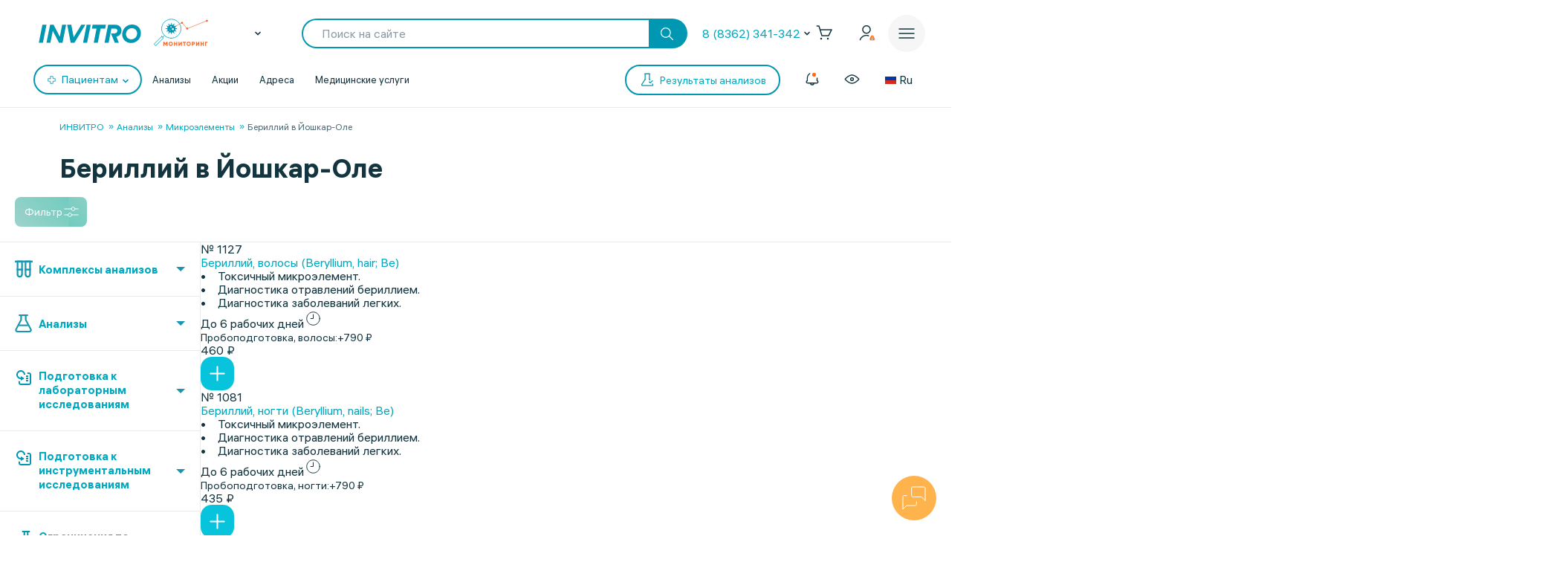

--- FILE ---
content_type: text/html; charset=UTF-8
request_url: https://www.invitro.ru/analizes/for-doctors/yoshcar-ola/689/
body_size: 140702
content:

<!DOCTYPE html><html lang="ru-RU"><head><meta name='csrf-token-name' content='csrftoken'/>
<meta name='csrf-token-value' content='188c917e1f3e0471895adcdf69ea73d41875dbc41aae642636eea3dbdb626b3d57ff65754dc35b3f'/>
<meta name='hmac-token-name' content='Ajax-Token'/>
<script charset="utf-8" src="/669914e6cd43997138b6cf42.js?1768461021022"></script>
<script type="text/javascript">window.defaultRegion = "moscow"</script><script type="text/javascript" src="https://api.flocktory.com/v2/loader.js?site_id=2752" async="async"></script><link rel="preconnect" href="https://www.gstatic.com"/><link rel="preconnect" href="https://www.google.com"/><link rel="preconnect" href="https://vk.com"/><link rel="preconnect" href="https://www.googletagmanager.com"/><link rel="preconnect" href="https://www.google-analytics.com"/><link rel="preconnect" href="https://fonts.googleapis.com"/><link rel="preconnect" href="https://fonts.gstatic.com"/><link rel="preconnect" href="https://api-maps.yandex.ru"/><link rel="preconnect" href="https://yastatic.net"/><link rel="stylesheet" href="/edna/assets/multibutton.css?ver=21_02_2023"/><!-- Google Tag Manager --><script>
dataLayer = window.dataLayer || [];

let cookiesKeys = ["LKTokenValid", "INVITRO_CITY", "INVITRO_CITY_GUID", "payerGUID", "LKID"];
let cookieVal = {};

for(var i=0; i<cookiesKeys.length; i++){
let value = "; " + document.cookie;
let parts = value.split("; " + cookiesKeys[i] + "=");
cookieVal[cookiesKeys[i]] = parts.pop().split(";").shift();
}

if(cookieVal["INVITRO_CITY"] != "")
dataLayer.push({"Cityname": decodeURI(cookieVal["INVITRO_CITY"])});
if(cookieVal["INVITRO_CITY_GUID"] != "")
dataLayer.push({"CityGUID": decodeURI(cookieVal["INVITRO_CITY_GUID"]).toUpperCase()});
if(cookieVal["LKTokenValid"] === "true")
dataLayer.push({"auth": "true"});
if((cookieVal["LKTokenValid"] === "true")&&(cookieVal["payerGUID"] != ""))
dataLayer.push({"payer": decodeURI(cookieVal["payerGUID"]).toUpperCase()});
if((cookieVal["LKTokenValid"] === "true")&&(cookieVal["LKID"] != ""))
dataLayer.push({"LKID": decodeURI(cookieVal["LKID"]).toUpperCase()});

let pageType = "<?$APPLICATION->ShowProperty('pageType')?>";
if(pageType != "")
dataLayer.push({"pageType": pageType});

function gtmPlug() {
(function(w,d,s,l,i){w[l]=w[l]||[];w[l].push(

{'gtm.start': new Date().getTime(),event:'gtm.js'}
);var f=d.getElementsByTagName(s)[0],
j=d.createElement(s),dl=l!='dataLayer'?'&l='+l:'';j.async=true;j.src=
'https://www.googletagmanager.com/gtm.js?id='+i+dl;f.parentNode.insertBefore(j,f);
})(window,document,'script','dataLayer','GTM-5S3JWJ3');
}

document.addEventListener("DOMContentLoaded", (event) => {
setTimeout(gtmPlug, 2000);
});
</script><!-- End Google Tag Manager --><title>ИНВИТРО. Бериллий, узнать цены на анализы и сдать в Йошкар-Оле</title><link rel="apple-touch-icon" href="/apple-touch-icon.png"><link rel="apple-touch-icon" sizes="57x57" href="/local/templates/invitro_main/src/image/favicon/apple-touch-icon-57x57.png"><link rel="apple-touch-icon" sizes="72x72" href="/local/templates/invitro_main/src/image/favicon/apple-touch-icon-72x72.png"><link rel="apple-touch-icon" sizes="76x76" href="/local/templates/invitro_main/src/image/favicon/apple-touch-icon-76x76.png"><link rel="apple-touch-icon" sizes="114x114" href="/local/templates/invitro_main/src/image/favicon/apple-touch-icon-114x114.png"><link rel="apple-touch-icon" sizes="120x120" href="/local/templates/invitro_main/src/image/favicon/apple-touch-icon-120x120.png"><link rel="apple-touch-icon" sizes="144x144" href="/local/templates/invitro_main/src/image/favicon/apple-touch-icon-144x144.png"><link rel="apple-touch-icon" sizes="152x152" href="/local/templates/invitro_main/src/image/favicon/apple-touch-icon-152x152.png"><link rel="apple-touch-icon" sizes="180x180" href="/local/templates/invitro_main/src/image/favicon/apple-touch-icon-180x180.png"><meta name="viewport" content="width=device-width, initial-scale=1.0, maximum-scale=1.0, user-scalable=no"><meta name="msvalidate.01" content="D9CBCD7E0957E91DDB98E9C36FB62250" /><meta name="yandex-verification" content="6a70d25a6d0c0ac6" /><script type="application/ld+json">
{
"@context": "https://schema.org",
"@type": "WebSite",
"name": "ИНВИТРО",
"url": "www.invitro.ru"
}
</script><meta name="apple-itunes-app" content="app-id=1538601072"><meta property='og:type' content='website'><meta property='og:site_name' content='Медицинская компания ИНВИТРО'><meta property='og:title' content='ИНВИТРО. Бериллий, узнать цены на анализы и сдать в Йошкар-Оле'><meta property='og:description' content='Список анализов в разделе Бериллий. Узнайте стоимость исследований в лаборатории ИНВИТРО в Йошкар-Оле, а также сроки выдачи результатов с расшифровкой нормы'><meta property='og:url' content='https://www.invitro.ru/analizes/for-doctors/yoshcar-ola/689/'><meta property='og:locale' content='ru_RU'><meta property='og:image' content='https://www.invitro.ru/local/templates/invitro_main/src/image/content/og-invitro-small.png'><meta property='og:image:width' content='90'><meta property='og:image:height' content='90'><meta property='og:image' content='https://www.invitro.ru/local/templates/invitro_main/src/image/content/og-invitro.jpg'><meta property='og:image:width' content='968'><meta property='og:image:height' content='504'><script type="text/javascript">
const lk3Host = `lk3.invitro.ru`;
const lk3Link = `https://lk3.invitro.ru/`;
const lk3OtherHost = `lk3.invitromed.am,lk3.invitro.kg,lk3.invitro.kz,lk3.invitro.su,lk3.invitro.by`;
</script><script type="text/javascript" defer>
const recaptchav2PublicKey = `6Lfm76oaAAAAAGfSI1xABg9X5lkPg82RdagIHLma`;
const recaptchav3PublicKey = `6Lco9KoaAAAAAAZ9NJuhQbYhih8x3Y2HNLl39UMG`;
</script><meta http-equiv="Content-Type" content="text/html; charset=UTF-8" /><meta name="robots" content="index, follow" /><meta name="description" content="Список анализов в разделе Бериллий. Узнайте стоимость исследований в лаборатории ИНВИТРО в Йошкар-Оле, а также сроки выдачи результатов с расшифровкой нормы" /><link href="/bitrix/js/ui/design-tokens/dist/ui.design-tokens.min.css?171957378423463" type="text/css"  rel="stylesheet" /><link href="/bitrix/js/ui/fonts/opensans/ui.font.opensans.min.css?16662379342320" type="text/css"  rel="stylesheet" /><link href="/bitrix/js/main/popup/dist/main.popup.bundle.min.css?175638254328056" type="text/css"  rel="stylesheet" /><link href="/local/templates/invitro_main/components/bitrix/catalog/analysis/bitrix/catalog.section/table/style.min.css?176827634523806" type="text/css"  rel="stylesheet" /><link href="/local/components/invitro/search.filter/templates/.default/style.min.css?176827634623076" type="text/css"  rel="stylesheet" /><link href="/local/components/winside.main/news.list/templates/tags/style.min.css?17682763452451" type="text/css"  data-template-style="true"  rel="stylesheet" /><link href="/local/components/invitro/popup.hidden.pricecode/templates/.default/style.min.css?17682763462788" type="text/css"  data-template-style="true"  rel="stylesheet" /><link href="/local/templates/invitro_main/template_styles.min.css?176827634526305" type="text/css"  data-template-style="true"  rel="stylesheet" /><script>if(!window.BX)window.BX={};if(!window.BX.message)window.BX.message=function(mess){if(typeof mess==='object'){for(let i in mess) {BX.message[i]=mess[i];} return true;}};</script><script>(window.BX||top.BX).message({"JS_CORE_LOADING":"Загрузка...","JS_CORE_NO_DATA":"- Нет данных -","JS_CORE_WINDOW_CLOSE":"Закрыть","JS_CORE_WINDOW_EXPAND":"Развернуть","JS_CORE_WINDOW_NARROW":"Свернуть в окно","JS_CORE_WINDOW_SAVE":"Сохранить","JS_CORE_WINDOW_CANCEL":"Отменить","JS_CORE_WINDOW_CONTINUE":"Продолжить","JS_CORE_H":"ч","JS_CORE_M":"м","JS_CORE_S":"с","JSADM_AI_HIDE_EXTRA":"Скрыть лишние","JSADM_AI_ALL_NOTIF":"Показать все","JSADM_AUTH_REQ":"Требуется авторизация!","JS_CORE_WINDOW_AUTH":"Войти","JS_CORE_IMAGE_FULL":"Полный размер"});</script><script src="/bitrix/js/main/core/core.min.js?1756382656229643"></script><script>BX.Runtime.registerExtension({"name":"main.core","namespace":"BX","loaded":true});</script><script>BX.setJSList(["\/bitrix\/js\/main\/core\/core_ajax.js","\/bitrix\/js\/main\/core\/core_promise.js","\/bitrix\/js\/main\/polyfill\/promise\/js\/promise.js","\/bitrix\/js\/main\/loadext\/loadext.js","\/bitrix\/js\/main\/loadext\/extension.js","\/bitrix\/js\/main\/polyfill\/promise\/js\/promise.js","\/bitrix\/js\/main\/polyfill\/find\/js\/find.js","\/bitrix\/js\/main\/polyfill\/includes\/js\/includes.js","\/bitrix\/js\/main\/polyfill\/matches\/js\/matches.js","\/bitrix\/js\/ui\/polyfill\/closest\/js\/closest.js","\/bitrix\/js\/main\/polyfill\/fill\/main.polyfill.fill.js","\/bitrix\/js\/main\/polyfill\/find\/js\/find.js","\/bitrix\/js\/main\/polyfill\/matches\/js\/matches.js","\/bitrix\/js\/main\/polyfill\/core\/dist\/polyfill.bundle.js","\/bitrix\/js\/main\/core\/core.js","\/bitrix\/js\/main\/polyfill\/intersectionobserver\/js\/intersectionobserver.js","\/bitrix\/js\/main\/lazyload\/dist\/lazyload.bundle.js","\/bitrix\/js\/main\/polyfill\/core\/dist\/polyfill.bundle.js","\/bitrix\/js\/main\/parambag\/dist\/parambag.bundle.js"]);
</script><script>BX.Runtime.registerExtension({"name":"ui.dexie","namespace":"BX.DexieExport","loaded":true});</script><script>BX.Runtime.registerExtension({"name":"ls","namespace":"window","loaded":true});</script><script>BX.Runtime.registerExtension({"name":"fx","namespace":"window","loaded":true});</script><script>BX.Runtime.registerExtension({"name":"fc","namespace":"window","loaded":true});</script><script>(window.BX||top.BX).message({"IN_CART":"В корзине","PRODUCT":"продукт","PRODUCT_GENITIVE":"продукта","PRODUCT_GENITIVE_MULTIPLE":"продуктов","CHOOSE_PERIOD":"Выберите период","FOR_ALL_PERIOD":"За весь период","FOR_ALL_PERIOD_LINK_PREFIX":"","JANUARY":"Январь","FEBRUARY":"Февраль","MARCH":"Март","APRIL":"Апрель","MAY":"Май","JUNE":"Июнь","JULY":"Июль","AUGUST":"Август","SEPTEMBER":"Сентябрь","OCTOBER":"Октябрь","NOVEMBER":"Ноябрь","DECEMBER":"Декабрь"});</script><script>BX.Runtime.registerExtension({"name":"mess","namespace":"window","loaded":true});</script><script>BX.Runtime.registerExtension({"name":"ui.design-tokens","namespace":"window","loaded":true});</script><script>BX.Runtime.registerExtension({"name":"ui.fonts.opensans","namespace":"window","loaded":true});</script><script>BX.Runtime.registerExtension({"name":"main.popup","namespace":"BX.Main","loaded":true});</script><script>BX.Runtime.registerExtension({"name":"popup","namespace":"window","loaded":true});</script><script>BX.Runtime.registerExtension({"name":"jquery","namespace":"window","loaded":true});</script><script>(window.BX||top.BX).message({"LANGUAGE_ID":"ru","FORMAT_DATE":"DD.MM.YYYY","FORMAT_DATETIME":"DD.MM.YYYY HH:MI:SS","COOKIE_PREFIX":"BITRIX_SM","SERVER_TZ_OFFSET":"10800","UTF_MODE":"Y","SITE_ID":"s1","SITE_DIR":"\/","USER_ID":"","SERVER_TIME":1768948725,"USER_TZ_OFFSET":0,"USER_TZ_AUTO":"Y","bitrix_sessid":"e07ac44997d83c34a047bcbcbacd4b79"});</script><script src="/bitrix/js/ui/dexie/dist/dexie.bundle.min.js?1756382576102530"></script><script src="/bitrix/js/main/core/core_ls.min.js?17373444162683"></script><script src="/bitrix/js/main/core/core_fx.min.js?15341634419768"></script><script src="/bitrix/js/main/core/core_frame_cache.min.js?175638259710481"></script><script src="/bitrix/js/main/popup/dist/main.popup.bundle.min.js?175638265666986"></script><script src="/bitrix/js/main/jquery/jquery-1.12.4.min.js?165942586597163"></script><script src="https://cdnjs.cloudflare.com/ajax/libs/parallax/3.1.0/parallax.min.js"></script><script>
					(function () {
						"use strict";

						var counter = function ()
						{
							var cookie = (function (name) {
								var parts = ("; " + document.cookie).split("; " + name + "=");
								if (parts.length == 2) {
									try {return JSON.parse(decodeURIComponent(parts.pop().split(";").shift()));}
									catch (e) {}
								}
							})("BITRIX_CONVERSION_CONTEXT_s1");

							if (cookie && cookie.EXPIRE >= BX.message("SERVER_TIME"))
								return;

							var request = new XMLHttpRequest();
							request.open("POST", "/bitrix/tools/conversion/ajax_counter.php", true);
							request.setRequestHeader("Content-type", "application/x-www-form-urlencoded");
							request.send(
								"SITE_ID="+encodeURIComponent("s1")+
								"&sessid="+encodeURIComponent(BX.bitrix_sessid())+
								"&HTTP_REFERER="+encodeURIComponent(document.referrer)
							);
						};

						if (window.frameRequestStart === true)
							BX.addCustomEvent("onFrameDataReceived", counter);
						else
							BX.ready(counter);
					})();
				</script><link href="/local/templates/invitro_main/src/fonts/fonts.css?1768276352" type="text/css" rel="preload stylesheet" as="style" /><link href='/ds/ds_3.1.min.css' type="text/css" data-template-style="true" rel="preload stylesheet" as="style"/><link href="/local/templates/invitro_main/src/style/libs.min.css?1768276352" type="text/css" data-template-style="true" rel="preload stylesheet" as="style" /><link href="/local/templates/invitro_main/src/style/main.css?1768276352" type="text/css"  data-template-style="true"  rel="preload stylesheet" as="style" /><link href="/ds/ds_add_dev.min.css?1768276352" type="text/css" rel="preload stylesheet" as="style" /><link rel='shortcut icon' type='image/x-icon' href='/local/templates/invitro_main/src/image/favicon/favicon.ico?14122023' /><script>
// маркер обозначающих это это рабочий сайт
var isProduction = true;
</script><meta name="viewport" data-viewport="search-filter" content="width=device-width, initial-scale=1.0, maximum-scale=1.0" /><meta name="viewport" data-viewport="popup-pricecode-viewport" content="width=device-width, initial-scale=1.0, maximum-scale=1.0" /><script src="/local/components/winside.main/news.list/templates/tags/script.min.js?17639567451936"></script><script src="/local/components/winside.main/popup.app.load/templates/.default/script.min.js?176395674534"></script><script src="/local/components/invitro/popup.hidden.pricecode/templates/.default/script.min.js?17639567453414"></script><script src="/local/components/winside.main/catalog.section.list/templates/.default/script.js?174468715211085"></script><script src="/local/templates/invitro_main/components/bitrix/catalog/analysis/bitrix/catalog.section/table/script.min.js?176395675273115"></script><script src="/local/components/invitro/search.filter/templates/.default/script.min.js?176467557344723"></script><script src="/local/components/winside.main/news.list/templates/faq/script.min.js?17639567455961"></script><link rel="preload" href="/local/templates/invitro_main/src/js/libs.min.js" as="script"><script type="text/javascript" src="/local/templates/invitro_main/src/js/libs.min.js"></script><link rel="preload" href="/local/templates/invitro_main/custom.min.js?tmstp=1768276352" as="script"><script src="/local/templates/invitro_main/custom.min.js?tmstp=1768276352"></script><link rel="preload" href="/local/templates/invitro_main/metrika.min.js?tmstp=1768276352" as="script"><script src="/local/templates/invitro_main/metrika.min.js?tmstp=1768276352"></script><meta name="format-detection" content="telephone=no"><!-- calltouch --><script defer type="text/javascript">
(function(w,d,n,c){w.CalltouchDataObject=n;w[n]=function(){w[n]["callbacks"].push(arguments)};
if(!w[n]["callbacks"]){w[n]["callbacks"]=[]}w[n]["loaded"]=false;
if(typeof c!=="object"){c=[c]}w[n]["counters"]=c;for(var i=0;i<c.length;i+=1){p(c[i])}
function p(cId){var a=d.getElementsByTagName("script")[0],
s=d.createElement("script"),i=function(){a.parentNode.insertBefore(s,a)},
m=typeof Array.prototype.find === 'function',n=m?"init-min.js":"init.js";
s.type="text/javascript"; s.defer = true; s.async=true;s.src="https://mod.calltouch.ru/"+n+"?id="+cId;
if(w.opera=="[object Opera]"){d.addEventListener("DOMContentLoaded",i,false)}else{i()}}
})(window,document,"ct","qx4qnn1u");
</script><!-- calltouch --><!-- mindbox --><script>
mindbox = window.mindbox || function () {
mindbox.queue.push(arguments);
}
mindbox.queue = mindbox.queue || [];
mindbox('create', {
endpointId: 'invitro-website',
firebaseMessagingSenderId: 243242259479,
});
mindbox("webpush.create");
</script><script src="https://api.mindbox.ru/scripts/v1/tracker.js" async></script><!-- mindbox --><link rel="stylesheet" href="/local/templates/invitro_main/webrtc/css/c2c.css"><script defer src="/local/templates/invitro_main/webrtc/conf/config.js"></script><script defer src="/local/templates/invitro_main/webrtc/js/ac_webrtc.min.js"></script><script defer src="/local/templates/invitro_main/webrtc/js/c2c_utils.js"></script><script defer src="/local/templates/invitro_main/webrtc/js/c2c.js"></script><!-- Top.Mail.Ru counter --><script type="text/javascript">
var _tmr = window._tmr || (window._tmr = []);
_tmr.push({id: "3330030", type: "pageView", start: (new Date()).getTime()});
(function (d, w, id) {
if (d.getElementById(id)) return;
var ts = d.createElement("script"); ts.type = "text/javascript"; ts.async = true; ts.id = id;
ts.src = "https://top-fwz1.mail.ru/js/code.js";
var f = function () {var s = d.getElementsByTagName("script")[0]; s.parentNode.insertBefore(ts, s);};
if (w.opera == "[object Opera]") { d.addEventListener("DOMContentLoaded", f, false); } else { f(); }
})(document, window, "tmr-code");
</script><noscript><div><img src="https://top-fwz1.mail.ru/counter?id=3330030;js=na" style="position:absolute;left:-9999px;" alt="Top.Mail.Ru" /></div></noscript><!-- /Top.Mail.Ru counter --><!--'start_frame_cache_CVDMoN'--><script>
window.regionCode = 'yoshcar-ola';
window.cityCode = 'Йошкар-Ола';
</script><!--'end_frame_cache_CVDMoN'--></head><body class="ds21 "  id="bvi-block" ><noscript><img src="/9f5dfa503f17823148ffb1e583442228.gif" width="0" height="0" alt="" /></noscript>
<!--'start_frame_cache_5bX7ww'--><script>
BX.message({
COMMON_READ_MORE: 'Читать полностью',
COMMON_HIDE: 'Скрыть'
});
</script><!--'end_frame_cache_5bX7ww'--><!-- Google Tag Manager (noscript) --><noscript><iframe src="https://www.googletagmanager.com/ns.html?id=GTM-5S3JWJ3"
  height="0" width="0" style="display:none;visibility:hidden"></iframe></noscript><!-- End Google Tag Manager (noscript) --><div id="panel"></div><div class="edna-banner edna-banner_viber"><div class="edna-banner__close banner-close"><svg width="24" height="24" viewBox="0 0 24 24" xmlns="http://www.w3.org/2000/svg"><path d="M20.5303 19.4697C20.8232 19.7626 20.8232 20.2374 20.5303 20.5303C20.2374 20.8232 19.7626 20.8232 19.4697 20.5303L12 13.0607L4.53033 20.5303C4.23744 20.8232 3.76256 20.8232 3.46967 20.5303C3.17678 20.2374 3.17678 19.7626 3.46967 19.4697L10.9393 12L3.46967 4.53033C3.17678 4.23744 3.17678 3.76256 3.46967 3.46967C3.76256 3.17678 4.23744 3.17678 4.53033 3.46967L12 10.9393L19.4697 3.46967C19.7626 3.17678 20.2374 3.17678 20.5303 3.46967C20.8232 3.76256 20.8232 4.23744 20.5303 4.53033L13.0607 12L20.5303 19.4697Z" /></svg></div><div class="edna-banner__wrapper"><div class="ds_tag_v01_color edna-banner__wrapper-head"><span class="dark">Откройте чат или скачайте Viber</span></div><div class="edna-banner__wrapper-content edna-content"><a href="viber://pa?chatURI=invitrorussia" class="ds_shadow_dark edna-content__card bg_gray" target="_blank"><div class="edna-content__card-icon violet_viber"><svg width="32" height="32" viewBox="0 0 32 32" fill="none" xmlns="http://www.w3.org/2000/svg"><path d="M4 26.6667L5.73333 21.4667C4.23526 19.251 3.69332 16.6272 4.20829 14.0831C4.72326 11.5389 6.26008 9.24757 8.53302 7.63504C10.806 6.02251 13.6603 5.19853 16.5655 5.31632C19.4706 5.43411 22.2287 6.48565 24.327 8.27542C26.4254 10.0652 27.7212 12.4714 27.9734 15.0467C28.2257 17.6219 27.4173 20.191 25.6985 22.2762C23.9797 24.3614 21.4675 25.8208 18.6291 26.3831C15.7906 26.9455 12.8189 26.5724 10.2667 25.3333L4 26.6667" stroke="white" stroke-width="2" stroke-linecap="round" stroke-linejoin="round"/><path d="M16 16V16.0133" stroke="white" stroke-width="2" stroke-linecap="round" stroke-linejoin="round"/><path d="M10.6667 16V16.0133" stroke="white" stroke-width="2" stroke-linecap="round" stroke-linejoin="round"/><path d="M21.3333 16V16.0133" stroke="white" stroke-width="2" stroke-linecap="round" stroke-linejoin="round"/></svg></div><div class="edna-content__card-text ds_tag_v01_color"><span>Открыть чат с ИНВИТРО РФ</span><p class="dark_grey">в установленном приложении</p></div></a><a href="https://www.viber.com/ru/download/" class="ds_shadow_dark edna-content__card bg_gray" target="_blank"><div class="edna-content__card-icon violet_viber"><svg width="32" height="32" viewBox="0 0 32 32" fill="none" xmlns="http://www.w3.org/2000/svg"><path d="M25.3333 24C26.571 24 27.758 23.5083 28.6332 22.6331C29.5084 21.758 30 20.571 30 19.3333C30 18.0956 29.5084 16.9086 28.6332 16.0335C27.758 15.1583 26.571 14.6666 25.3333 14.6666H24C24.1946 13.7999 24.1975 12.9072 24.0087 12.0394C23.8199 11.1717 23.4431 10.3459 22.8997 9.60921C22.3563 8.87254 21.657 8.2394 20.8417 7.74595C20.0265 7.2525 19.1112 6.90841 18.1482 6.73331C17.1851 6.55821 16.1932 6.55555 15.229 6.72546C14.2649 6.89537 13.3473 7.23454 12.5288 7.7236C10.8757 8.71129 9.72626 10.2495 9.33335 12C7.91195 11.943 6.51407 12.3605 5.37904 13.1809C4.24402 14.0013 3.44245 15.1736 3.11158 16.4971C2.78071 17.8206 2.94112 19.2129 3.56535 20.4357C4.18958 21.6585 5.23879 22.6357 6.53335 23.2" stroke="white" stroke-width="2" stroke-linecap="round" stroke-linejoin="round"/><path d="M16 17.3333V29.3333" stroke="white" stroke-width="2" stroke-linecap="round" stroke-linejoin="round"/><path d="M12 25.3333L16 29.3333L20 25.3333" stroke="white" stroke-width="2" stroke-linecap="round" stroke-linejoin="round"/></svg></div><div class="edna-content__card-text ds_tag_v01_color"><span>Cкачать приложение Viber</span></div></a></div></div></div><!--'start_frame_cache_2WeZ0f'--><!--'end_frame_cache_2WeZ0f'--><header class="invitro_header"><div class="invitro_header-container"><!--'start_frame_cache_Nak0Ne'--><div class="invitro_header-fixed"><div class="invitro_header-fixed_container" id="footerfixeddMenuDynamic"><div class="invitro_header-analyzis"><a href="/analizes/for-doctors/yoshcar-ola"><div class="invitro_header-fixed_item-container"><svg width="24" height="24" viewBox="0 0 24 24" fill="none" xmlns="http://www.w3.org/2000/svg"><path d="M10.3511 21.4674C10.058 21.7601 10.0576 22.2349 10.3502 22.5281C10.6428 22.8212 11.1177 22.8216 11.4109 22.529C13.5934 20.3502 14.0532 18.1136 13.7907 15.9112C13.7417 15.4999 13.3685 15.2062 12.9572 15.2552C12.5459 15.3042 12.2522 15.6774 12.3012 16.0887C12.5155 17.8867 12.1721 19.6495 10.3511 21.4674Z" fill="white"/><path d="M10.2106 8.08877C10.2596 8.50007 10.6328 8.79373 11.0441 8.74468C11.4554 8.69563 11.7491 8.32245 11.7 7.91115C11.4856 6.11285 11.8289 4.34979 13.6501 2.5317C13.9432 2.23905 13.9436 1.76418 13.651 1.47104C13.3583 1.17789 12.8835 1.17749 12.5903 1.47013C10.4075 3.64922 9.9479 5.88608 10.2106 8.08877Z" fill="white"/><path d="M2.52992 13.6326C2.23677 13.9253 1.7619 13.9248 1.46926 13.6317C1.17663 13.3385 1.17705 12.8637 1.4702 12.571C3.27744 10.767 5.13471 10.1325 7.00248 10.1341C8.79133 10.1357 10.5553 10.7255 12.1802 11.2688L12.2384 11.2883C13.9297 11.8537 15.4772 12.3637 17.0001 12.365C18.4655 12.3663 19.9424 11.8927 21.4713 10.3665C21.7645 10.0739 22.2394 10.0743 22.532 10.3675C22.8246 10.6606 22.8242 11.1355 22.5311 11.4281C20.7238 13.2322 18.8665 13.8667 16.9988 13.865C15.2099 13.8635 13.446 13.2736 11.8211 12.7303L11.7628 12.7109C10.0715 12.1454 8.52411 11.6354 7.00116 11.6341C5.53573 11.6328 4.05883 12.1064 2.52992 13.6326Z" fill="white"/><path d="M20.163 9.27257C19.8744 9.56968 19.3995 9.57656 19.1024 9.28794L14.7274 5.03794C14.4303 4.74933 14.4234 4.2745 14.7121 3.9774C15.0007 3.68029 15.4755 3.67341 15.7726 3.96202L20.1476 8.21202C20.4447 8.50064 20.4516 8.97547 20.163 9.27257Z" fill="white"/><path d="M16.0322 10.0928C16.3251 10.3857 16.8 10.3857 17.0928 10.0928C17.3857 9.79992 17.3857 9.32505 17.0928 9.03215L14.9678 6.90715C14.6749 6.61426 14.2001 6.61426 13.9072 6.90715C13.6143 7.20005 13.6143 7.67492 13.9072 7.96781L16.0322 10.0928Z" fill="white"/><path d="M10.1553 17.1553C9.86245 17.4482 9.38757 17.4482 9.09468 17.1553L6.84468 14.9053C6.55178 14.6124 6.55178 14.1375 6.84468 13.8447C7.13757 13.5518 7.61245 13.5518 7.90534 13.8447L10.1553 16.0947C10.4482 16.3875 10.4482 16.8624 10.1553 17.1553Z" fill="white"/><path d="M4.90534 14.7197C4.61244 14.4268 4.13757 14.4268 3.84468 14.7197C3.55178 15.0125 3.55178 15.4874 3.84468 15.7803L8.09468 20.0303C8.38757 20.3232 8.86245 20.3232 9.15534 20.0303C9.44823 19.7374 9.44823 19.2625 9.15534 18.9697L4.90534 14.7197Z" fill="white"/></svg><span>Анализы</span></div></a></div><div class="invitro_header-results"><a href="https://lk3.invitro.ru/no-registration-results" rel="index nofollow"><div class="invitro_header-fixed_item-container"><svg width="24" height="24" viewBox="0 0 24 24" fill="none" xmlns="http://www.w3.org/2000/svg"><path d="M9.25 12C9.25 11.5858 9.58579 11.25 10 11.25H17.375C17.7892 11.25 18.125 11.5858 18.125 12C18.125 12.4142 17.7892 12.75 17.375 12.75H10C9.58579 12.75 9.25 12.4142 9.25 12Z" fill="white"/><path d="M10 15.25C9.58579 15.25 9.25 15.5858 9.25 16C9.25 16.4142 9.58579 16.75 10 16.75H17.375C17.7892 16.75 18.125 16.4142 18.125 16C18.125 15.5858 17.7892 15.25 17.375 15.25H10Z" fill="white"/><path d="M9.25 8C9.25 7.58579 9.58579 7.25 10 7.25H17.375C17.7892 7.25 18.125 7.58579 18.125 8C18.125 8.41421 17.7892 8.75 17.375 8.75H10C9.58579 8.75 9.25 8.41421 9.25 8Z" fill="white"/><path d="M6.625 11.25C6.21079 11.25 5.875 11.5858 5.875 12C5.875 12.4142 6.21079 12.75 6.625 12.75H6.75C7.16421 12.75 7.5 12.4142 7.5 12C7.5 11.5858 7.16421 11.25 6.75 11.25H6.625Z" fill="white"/><path d="M5.875 16C5.875 15.5858 6.21079 15.25 6.625 15.25H6.75C7.16421 15.25 7.5 15.5858 7.5 16C7.5 16.4142 7.16421 16.75 6.75 16.75H6.625C6.21079 16.75 5.875 16.4142 5.875 16Z" fill="white"/><path d="M6.625 7.25C6.21079 7.25 5.875 7.58579 5.875 8C5.875 8.41421 6.21079 8.75 6.625 8.75H6.75C7.16421 8.75 7.5 8.41421 7.5 8C7.5 7.58579 7.16421 7.25 6.75 7.25H6.625Z" fill="white"/><path fill-rule="evenodd" clip-rule="evenodd" d="M2.25 4.5C2.25 2.70507 3.70507 1.25 5.5 1.25H18.5C20.2949 1.25 21.75 2.70507 21.75 4.5V19.5C21.75 21.2949 20.2949 22.75 18.5 22.75H5.5C3.70507 22.75 2.25 21.2949 2.25 19.5V4.5ZM5.5 2.75C4.5335 2.75 3.75 3.5335 3.75 4.5V19.5C3.75 20.4665 4.5335 21.25 5.5 21.25H18.5C19.4665 21.25 20.25 20.4665 20.25 19.5V4.5C20.25 3.5335 19.4665 2.75 18.5 2.75H5.5Z" fill="white"/></svg><span>Результаты</span></div></a></div><div class="invitro_header-addresses"><a href="/offices/yoshcar-ola/"><div class="invitro_header-fixed_item-container"><svg width="24" height="24" viewBox="0 0 24 24" fill="none" xmlns="http://www.w3.org/2000/svg"><path fill-rule="evenodd" clip-rule="evenodd" d="M12 6.75C10.2051 6.75 8.75 8.20507 8.75 10C8.75 11.7949 10.2051 13.25 12 13.25C13.7949 13.25 15.25 11.7949 15.25 10C15.25 8.20507 13.7949 6.75 12 6.75ZM10.25 10C10.25 9.0335 11.0335 8.25 12 8.25C12.9665 8.25 13.75 9.0335 13.75 10C13.75 10.9665 12.9665 11.75 12 11.75C11.0335 11.75 10.25 10.9665 10.25 10Z" fill="white"/><path fill-rule="evenodd" clip-rule="evenodd" d="M11.4838 22.5441C11.4838 22.5441 11.4841 22.5444 12 22L11.4841 22.5444C11.7734 22.8185 12.2266 22.8185 12.5159 22.5444L12 22C12.5159 22.5444 12.5162 22.5441 12.5162 22.5441L12.5166 22.5437L12.518 22.5424L12.523 22.5377L12.5414 22.5201C12.5574 22.5048 12.5807 22.4823 12.611 22.4532C12.6714 22.3948 12.7592 22.3093 12.8706 22.1993C13.0934 21.9794 13.4105 21.6614 13.7906 21.2662C14.5499 20.4767 15.5643 19.3754 16.5808 18.1314C17.5949 16.8902 18.6242 15.4911 19.4035 14.1069C20.1716 12.7428 20.75 11.3018 20.75 10C20.75 5.16751 16.8325 1.25 12 1.25C7.16751 1.25 3.25 5.16751 3.25 10C3.25 11.3018 3.82845 12.7428 4.59646 14.1069C5.3758 15.4911 6.40507 16.8902 7.41922 18.1314C8.43569 19.3754 9.45014 20.4767 10.2094 21.2662C10.5895 21.6614 10.9066 21.9794 11.1294 22.1993C11.2408 22.3093 11.3286 22.3948 11.389 22.4532C11.4193 22.4823 11.4426 22.5048 11.4586 22.5201L11.477 22.5377L11.4834 22.5437L11.4838 22.5441ZM4.75 10C4.75 5.99594 7.99594 2.75 12 2.75C16.0041 2.75 19.25 5.99594 19.25 10C19.25 10.9073 18.8284 12.0709 18.0965 13.371C17.3758 14.651 16.4051 15.9758 15.4192 17.1823C14.4357 18.386 13.4501 19.4563 12.7094 20.2264C12.4344 20.5124 12.1937 20.7564 12 20.9499C11.8063 20.7564 11.5656 20.5124 11.2906 20.2264C10.5499 19.4563 9.56431 18.386 8.58078 17.1823C7.59493 15.9758 6.6242 14.651 5.90354 13.371C5.17155 12.0709 4.75 10.9073 4.75 10Z" fill="white"/></svg><span>Адреса</span></div></a></div><div class="invitro_header-cart"><div class="invitro-header-cart__icon" data-header-basket="0"><a href="https://lk3.invitro.ru/cart" rel="index nofollow"><div class="invitro_header-fixed_item-container invitro_header-fixed_cart"><div class="invitro_header-fixed_cart_box"><svg width="24" height="24" viewBox="0 0 24 24" fill="none" xmlns="http://www.w3.org/2000/svg"><path fill-rule="evenodd" clip-rule="evenodd" d="M1.5 4C1.5 3.58579 1.83579 3.25 2.25 3.25H5C5.32925 3.25 5.62001 3.46474 5.71683 3.77944L7.09239 8.25H22C22.2599 8.25 22.5013 8.38459 22.638 8.6057C22.7746 8.82681 22.7871 9.10292 22.6708 9.33541L18.6708 17.3354C18.5438 17.5895 18.2841 17.75 18 17.75H9C8.67075 17.75 8.37999 17.5353 8.28317 17.2206L4.44607 4.75H2.25C1.83579 4.75 1.5 4.41421 1.5 4ZM7.55393 9.75L9.55393 16.25H17.5365L20.7865 9.75H7.55393Z" fill="white"/><path d="M9.25 21C9.25 21.6904 8.69036 22.25 8 22.25C7.30964 22.25 6.75 21.6904 6.75 21C6.75 20.3096 7.30964 19.75 8 19.75C8.69036 19.75 9.25 20.3096 9.25 21Z" fill="white"/><path d="M17 22.25C17.6904 22.25 18.25 21.6904 18.25 21C18.25 20.3096 17.6904 19.75 17 19.75C16.3096 19.75 15.75 20.3096 15.75 21C15.75 21.6904 16.3096 22.25 17 22.25Z" fill="white"/></svg><div class="invitro-header-cart__count header-cart__count" style=""></div></div><span>Корзина</span></div></a></div></div><div class="invitro_header-lk"><div class="invitro_header-fixed_item-lk"><a href="https://lk3.invitro.ru/login" rel="index nofollow"><div class="invitro_header-fixed_item-container invitro_header-fixed_lk"><svg width="24" height="24" viewBox="0 0 24 24" fill="none" xmlns="http://www.w3.org/2000/svg"><path fill-rule="evenodd" clip-rule="evenodd" d="M11.9999 1.25C8.82425 1.25 6.24989 3.82436 6.24989 7C6.24989 10.1756 8.82425 12.75 11.9999 12.75C15.1755 12.75 17.7499 10.1756 17.7499 7C17.7499 3.82436 15.1755 1.25 11.9999 1.25ZM7.74989 7C7.74989 4.65279 9.65268 2.75 11.9999 2.75C14.3471 2.75 16.2499 4.65279 16.2499 7C16.2499 9.34721 14.3471 11.25 11.9999 11.25C9.65268 11.25 7.74989 9.34721 7.74989 7Z" fill="white"/><path d="M11.9999 14.25C7.75356 14.25 4.14304 16.9642 2.80493 20.7501C2.6669 21.1406 2.87159 21.5691 3.26213 21.7071C3.65266 21.8452 4.08115 21.6405 4.21919 21.2499C5.3521 18.0446 8.40901 15.75 11.9999 15.75C12.7132 15.75 13.4044 15.8404 14.0629 16.0098C14.4641 16.1131 14.8729 15.8716 14.9762 15.4705C15.0794 15.0693 14.8379 14.6604 14.4368 14.5572C13.6571 14.3565 12.8404 14.25 11.9999 14.25Z" fill="white"/><path fill-rule="evenodd" clip-rule="evenodd" d="M19.5 14.25C18.2574 14.25 17.25 15.2574 17.25 16.5V17.25H17C16.5858 17.25 16.25 17.5858 16.25 18V21C16.25 21.4142 16.5858 21.75 17 21.75H22C22.4142 21.75 22.75 21.4142 22.75 21V18C22.75 17.5858 22.4142 17.25 22 17.25H21.75V16.5C21.75 15.2574 20.7426 14.25 19.5 14.25ZM20.25 17.25V16.5C20.25 16.0858 19.9142 15.75 19.5 15.75C19.0858 15.75 18.75 16.0858 18.75 16.5V17.25H20.25ZM17.75 20.25V18.75H21.25V20.25H17.75Z" fill="white"/></svg><span>Войти</span></div></a></div><div class="invitro_header-lk_tooltip"><div><a href="https://lk3.invitro.ru/">Личный кабинет</a></div></div></div></div></div><!--'end_frame_cache_Nak0Ne'--><div class="invitro_header-top"><div class="invitro_header-top_city"></div><div class="invitro_header-top_right"><div class="invitro_header-top_phone"><!--'start_frame_cache_kn5xhI'--><div id="headerPhoneMobile" class="invitro_header-phone"><!--<div class="invitro_header-phone">--><div class="invitro_header-phone-line "><a class="invitro_header-phone__link" href="tel:88362341342" onclick="(dataLayer = window.dataLayer || []).push({'eCategory':'conversion', 'eAction':'phone-number', 'eLabel': 'click', 'eNI':'0', 'event': 'GAEvent'});">8 (8362) 341-342</a><span class="phone_svg_block" id="phone_svg"><svg id="phone_id_svg" width="8" height="6" viewBox="0 0 8 6" fill="none" xmlns="http://www.w3.org/2000/svg"><path id="phone_id_path" d="M1 1.5L4 4.5L7 1.5" stroke="#13353F" stroke-width="1.5" stroke-linecap="round"/></svg></span></div><div ><span ><a class="invitro_header-phone__link" href="tel:88002003630" onclick="(dataLayer = window.dataLayer || []).push({'eCategory':'conversion', 'eAction':'phone-number', 'eLabel': 'click', 'eNI':'0', 'event': 'GAEvent'});">8 (800) 200-363-0 </a><span class="header-phone__disrcipt ">
Бесплатный звонок по России</span></span></div><img class="phone_arrow" src="/local/templates/invitro_main/src/image/icons/header/city_arrow.svg" width="8" height="6" alt=""><!--</div>--></div><!--'end_frame_cache_kn5xhI'-->   </div><div class="invitro_header-top_bvi"><a class="bvi-open invitro_header-switch_bvi qr-bvi switch-bvi_view" href="#" alt="Версия сайта для слабовидящих" title="Версия сайта для слабовидящих"><svg class="icon"><use xlink:href="/local/templates/invitro_main/src/image/sprites/spriteSVG/symbol/sprite.svg#bvi"></use></svg><span class="attention--header--tooltip">
Версия для слабовидящих</span></a></div><div class="invitro_header-top_lang"><div class="invitro_header-switch_lang">
Ru <svg style="margin-left: 5px;" width="8" height="6" viewBox="0 0 8 6" fill="none" xmlns="http://www.w3.org/2000/svg"><path d="M1 1.5L4 4.5L7 1.5" stroke="#13353F" stroke-width="1.5" stroke-linecap="round"/></svg><div class="attention--header--tooltip">
Сменить язык
</div></div></div><div class="invitro_header-warning_top"></div></div></div><div class="invitro_header-middle"><div id="headerLogoNameDynamic"><div class="row row--start row--center"><a href="/?CITY_NAME=yoshcar-ola"><img class="header-logo" src="/local/templates/invitro_main/src/image/elements/main-logo.svg" alt="Медицинская компания ИНВИТРО"  loading="lazy"></a><a class="header-monitoring" href="/yoshcar-ola/l/invitro_monitor/?from=logo_header"><img src="/local/templates/invitro_main/src/image/elements/monitoring.svg" width="108" height="56" alt="logo" loading="lazy"></a></div></div><div class="invitro_header-middle_city"><div class="city" id="city"><div class="city__label" id="headerCityNameDynamic"><span class="city__name city__btn city__name--label"></span><script>
			$('#headerCityNameDynamic span.city__name--label').html(window.cityCode);
			</script><img class="city_arrow" src="/local/templates/invitro_main/src/image/icons/header/city_arrow.svg" width="8" height="6" alt=""></div><div class="city__change"><p id="headerCityNameDynamicConfirm"><span class="city__change-label">Вы находитесь в городе&nbsp;</span><span class="city__change-label--mob">:&nbsp;</span><span class="city__name city__name--main orange_flat_2" >
Йошкар-Ола</span></p><div class="row row--start"><a
class="city__confirm-btn ds_b_2x ds_b_inline"
onclick="(dataLayer = window.dataLayer || []).push({'eCategory':'UX', 'eAction':'city', 'eLabel': 'ok', 'eNI':'0', 'event': 'GAEvent'});"
><span>Да,&nbsp;верно</span></a><a
class="btn--empty city__change-btn ds_b_2x ds_b_outline ds_b_inline" href="#selectBasketCity"
onclick="(dataLayer = window.dataLayer || []).push({'eCategory':'UX', 'eAction':'city', 'eLabel': 'change', 'eNI':'0', 'event': 'GAEvent'});"
><span>Выбрать&nbsp;другой</span></a></div><div class="city__small">От выбранного города зависят цены и&nbsp;способы оплаты.</div></div></div></div><div class="invitro_header-search"><div id="mobile_search" class="invitro_header-search_mobile"><svg class="icon"><use xlink:href="/local/templates/invitro_main/src/image/sprites/spriteSVG/symbol/sprite.svg#search"></use></svg></div><!--'start_frame_cache_Yt7gcC'--><div class="invitro_header-search_container"><div class="header-search"><div class="header-search__side-box" style="display: none;"><div class="header-search__select--wrap"><select class="header-search__select"><option  selected>Анализы</option><option >Искать везде</option><option >Медицинские услуги</option><option >В комплексных обследованиях</option><option >Запись к врачу</option><option >В библиотеке</option><option >Новости</option></select></div></div><div class="header-search__box"><form class="form-header-search" action="/search/"><div class="preload"></div><div class="form-header-search_back"><svg class="icon"><use xlink:href="/local/templates/invitro_main/src/image/sprites/spriteSVG/symbol/sprite.svg#arrow_back"></use></svg></div><!--<input name="q" value="--><!--" class="search__input form-header-search_input" type="text" placeholder="Поиск на сайте" autocomplete="off">--><input name="q" value=""
   class="search__input form-header-search_input"
   type="text"
   placeholder="Поиск на сайте"
   autocomplete="off"
   onfocus="MetricaInputSearchFocus('section_tests');"><div id="searchFormDynamicFrame"><input name="CITY_NAME" type="hidden" value="yoshcar-ola"></div><input name="from" type="hidden" value="analizes" /><button class="search__btn search__btn--header"
onclick="MetricaBtnSearchClick('section_tests', $('.form-header-search_input').val())"></button></form></div><div class="search-dropdown" id="quick-search-container"><div class="side-bar--search-dropdown analysis-list scrollbar-inner" id="quick-search-elements"></div></div></div></div><!--'end_frame_cache_Yt7gcC'--></div><!--'start_frame_cache_F5wdJG'--><!--<div id="headerPhonedesktop">--><div class="invitro_header-phone" id="headerPhonedesktop"><div class="invitro_header-phone-line"><a class="invitro_header-phone__link" href="tel:88362341342" onclick="(dataLayer = window.dataLayer || []).push({'eCategory':'conversion', 'eAction':'phone-number', 'eLabel': 'click', 'eNI':'0', 'event': 'GAEvent'});">8 (8362) 341-342</a><span class="phone_svg_block" id="phone_svg"><svg id="phone_id_svg" width="8" height="6" viewBox="0 0 8 6" fill="none" xmlns="http://www.w3.org/2000/svg"><path id="phone_id_path" d="M1 1.5L4 4.5L7 1.5" stroke="#13353F" stroke-width="1.5" stroke-linecap="round"/></svg></span></div><div ><span ><a class="invitro_header-phone__link" href="tel:88002003630"
   onclick="(dataLayer = window.dataLayer || []).push({'eCategory':'conversion', 'eAction':'phone-number', 'eLabel': 'click', 'eNI':'0', 'event': 'GAEvent'});">
8 (800) 200-363-0</a><span class="header-phone__disrcipt ">
Бесплатный звонок по России</span></span></div><img class="phone_arrow" src="/local/templates/invitro_main/src/image/icons/header/city_arrow.svg" width="8" height="6" alt=""></div><!--</div>--><!--'end_frame_cache_F5wdJG'--><!--'start_frame_cache_uo44nP'--><div id='collectOrdrerDesktopButton'></div><!--'end_frame_cache_uo44nP'--><div class="invitro_header-menu"><div class="invitro_header-warning_middle"></div><div id='headerCartDynamicFrame'><!--'start_frame_cache_headerCartDynamicFrame'--><script>
$(document).ready(function(){
App.baskeModule.actualDataBasket('{"count":0,"total_price":0,"item":{"good_products":[]}}');
});
</script><!--'end_frame_cache_headerCartDynamicFrame'--><div class="invitro-header-cart row row--center" id='headerCartDynamic'><div class="invitro-header-cart__icon" data-header-basket="0"><a href="https://lk3.invitro.ru/cart" onclick="MetrikaProCartClick('https://lk3.invitro.ru/cart');"><svg width="22" height="20" viewBox="0 0 22 20" fill="none" xmlns="http://www.w3.org/2000/svg"><path fill-rule="evenodd" clip-rule="evenodd" d="M0.5 1C0.5 0.585786 0.835786 0.25 1.25 0.25H4C4.32925 0.25 4.62001 0.464742 4.71683 0.779436L6.09239 5.25H21C21.2599 5.25 21.5013 5.38459 21.638 5.6057C21.7746 5.82681 21.7871 6.10292 21.6708 6.33541L17.6708 14.3354C17.5438 14.5895 17.2841 14.75 17 14.75H8C7.67075 14.75 7.37999 14.5353 7.28317 14.2206L3.44607 1.75H1.25C0.835786 1.75 0.5 1.41421 0.5 1ZM6.55393 6.75L8.55393 13.25H16.5365L19.7865 6.75H6.55393Z" fill="#13353F"/><path d="M8.25 18C8.25 18.6904 7.69036 19.25 7 19.25C6.30964 19.25 5.75 18.6904 5.75 18C5.75 17.3096 6.30964 16.75 7 16.75C7.69036 16.75 8.25 17.3096 8.25 18Z" fill="#13353F"/><path d="M17.25 18C17.25 18.6904 16.6904 19.25 16 19.25C15.3096 19.25 14.75 18.6904 14.75 18C14.75 17.3096 15.3096 16.75 16 16.75C16.6904 16.75 17.25 17.3096 17.25 18Z" fill="#13353F"/></svg><div class="invitro-header-cart__count header-cart__count" style="display:none;"></div><div class="invitro_header-menu__tooltip"><div class="invitro-header-cart_empty" style="display:none;">Корзина пуста</div><div class="invitro-header-cart_full" style="display:none;">В корзине <br><span></span></div></div></a></div></div></div><div class="invitro_header-menu_login"><!--'start_frame_cache_iFJxAQ'--><a href="https://lk3.invitro.ru/login" class="login__btn header_display_none" id="header_user_name"><span></span></a><button id="header_button_login_kk" class="login__btn" onclick='window.location.href="https://lk3.invitro.ru/login"; MetrikaProProfileClick();'><svg width="24" height="24" viewBox="0 0 24 24" fill="none" xmlns="http://www.w3.org/2000/svg"><path fill-rule="evenodd" clip-rule="evenodd" d="M12 3.35992C9.61408 3.35992 7.67995 5.29405 7.67995 7.67992C7.67995 10.0658 9.61408 11.9999 12 11.9999C14.3858 11.9999 16.32 10.0658 16.32 7.67992C16.32 5.29405 14.3858 3.35992 12 3.35992ZM6.23995 7.67992C6.23995 4.49876 8.81879 1.91992 12 1.91992C15.1811 1.91992 17.76 4.49876 17.76 7.67992C17.76 10.8611 15.1811 13.4399 12 13.4399C8.81879 13.4399 6.23995 10.8611 6.23995 7.67992ZM11.88 16.3199C8.27592 16.3199 5.20793 18.623 4.07092 21.8399C3.9384 22.2148 3.52705 22.4113 3.15213 22.2788C2.77722 22.1463 2.58071 21.7349 2.71323 21.36C4.04723 17.5857 7.64668 14.8799 11.88 14.8799C13.0147 14.8799 14.1056 15.0747 15.1199 15.4332C15.4948 15.5657 15.6913 15.9771 15.5588 16.352C15.4263 16.7269 15.0149 16.9234 14.64 16.7909C13.7777 16.4861 12.849 16.3199 11.88 16.3199Z" fill="#13353F"/><path fill-rule="evenodd" clip-rule="evenodd" d="M17.5201 17.7596C17.5201 16.5667 18.4871 15.5996 19.6801 15.5996C20.873 15.5996 21.8401 16.5667 21.8401 17.7596V18.4796H22.0801C22.4777 18.4796 22.8001 18.802 22.8001 19.1996V21.5996C22.8001 21.9973 22.4777 22.3196 22.0801 22.3196H17.2801C16.8824 22.3196 16.5601 21.9973 16.5601 21.5996V19.1996C16.5601 18.802 16.8824 18.4796 17.2801 18.4796H17.5201L17.5201 17.7596ZM18.0001 19.9196H21.3601V20.8796H18.0001V19.9196ZM20.4001 18.4796H18.9601V17.7596C18.9601 17.362 19.2824 17.0396 19.6801 17.0396C20.0777 17.0396 20.4001 17.362 20.4001 17.7596V18.4796Z" fill="#FF6A13"/></svg></button><div class="invitro_header-menu__tooltip"></div><script type="text/javascript">
	$(window).on('resize', function() {
		$("#header_button_login , #header_button_login_kk").html('<svg width="24" height="24" viewBox="0 0 24 24" fill="none" xmlns="http://www.w3.org/2000/svg">\n' +
		'<path fill-rule="evenodd" clip-rule="evenodd" d="M12 3.35992C9.61408 3.35992 7.67995 5.29405 7.67995 7.67992C7.67995 10.0658 9.61408 11.9999 12 11.9999C14.3858 11.9999 16.32 10.0658 16.32 7.67992C16.32 5.29405 14.3858 3.35992 12 3.35992ZM6.23995 7.67992C6.23995 4.49876 8.81879 1.91992 12 1.91992C15.1811 1.91992 17.76 4.49876 17.76 7.67992C17.76 10.8611 15.1811 13.4399 12 13.4399C8.81879 13.4399 6.23995 10.8611 6.23995 7.67992ZM11.88 16.3199C8.27592 16.3199 5.20793 18.623 4.07092 21.8399C3.9384 22.2148 3.52705 22.4113 3.15213 22.2788C2.77722 22.1463 2.58071 21.7349 2.71323 21.36C4.04723 17.5857 7.64668 14.8799 11.88 14.8799C13.0147 14.8799 14.1056 15.0747 15.1199 15.4332C15.4948 15.5657 15.6913 15.9771 15.5588 16.352C15.4263 16.7269 15.0149 16.9234 14.64 16.7909C13.7777 16.4861 12.849 16.3199 11.88 16.3199Z" fill="#13353F"/>\n' +
		'<path fill-rule="evenodd" clip-rule="evenodd" d="M17.5201 17.7596C17.5201 16.5667 18.4871 15.5996 19.6801 15.5996C20.873 15.5996 21.8401 16.5667 21.8401 17.7596V18.4796H22.0801C22.4777 18.4796 22.8001 18.802 22.8001 19.1996V21.5996C22.8001 21.9973 22.4777 22.3196 22.0801 22.3196H17.2801C16.8824 22.3196 16.5601 21.9973 16.5601 21.5996V19.1996C16.5601 18.802 16.8824 18.4796 17.2801 18.4796H17.5201L17.5201 17.7596ZM18.0001 19.9196H21.3601V20.8796H18.0001V19.9196ZM20.4001 18.4796H18.9601V17.7596C18.9601 17.362 19.2824 17.0396 19.6801 17.0396C20.0777 17.0396 20.4001 17.362 20.4001 17.7596V18.4796Z" fill="#FF6A13"/>\n' +
		'</svg>\n');
		if(!window.user_auth){
			$(".invitro_header-menu_login .invitro_header-menu__tooltip").html("<div><a href=\"https://lk3.invitro.ru/login\">Вход / Регистрация</a></div>");
		}
		else{
		$(".invitro_header-menu_login .invitro_header-menu__tooltip").html("<div><a href=\"https://lk3.invitro.ru/login\">Личный кабинет</a></div>\n");
		}
		$(".invitro_header-menu_login .invitro_header-menu__tooltip").addClass("invitro_header-menu__tooltip-lk");
	});

	$(document).ready (function (){
$(".invitro_header-menu_login .invitro_header-menu__tooltip").html(`<div><a href="https://lk3.invitro.ru/login" onclick=\"MetrikaProLoginClick();\">Вход / Регистрация</a></div>`);
window.user_auth = false;
if($.cookie('lk_user')!=null){
		var lk3_user=$.parseJSON($.cookie('lk_user')); 
		if(typeof(lk3_user['nickname'])=='string' || typeof(lk3_user['email'])=='string' || typeof(lk3_user['phone'])=='string'){
			window.user_auth = true;
		$("#header_user_name span").html("<svg width=\"24\" height=\"24\" viewBox=\"0 0 24 24\" fill=\"none\" xmlns=\"http://www.w3.org/2000/svg\">\n" +
"<circle cx=\"12\" cy=\"7.67965\" r=\"5.04\" stroke=\"#13353F\" stroke-width=\"1.44\"/>\n" +
"<path fill-rule=\"evenodd\" clip-rule=\"evenodd\" d=\"M21.6202 17.9794C21.9131 18.2723 21.9131 18.7472 21.6202 19.0401L18.6202 22.0401C18.3273 22.333 17.8524 22.333 17.5595 22.0401L16.0595 20.5401C15.7666 20.2472 15.7666 19.7723 16.0595 19.4794C16.3524 19.1865 16.8273 19.1865 17.1202 19.4794L18.0898 20.4491L20.5595 17.9794C20.8524 17.6865 21.3273 17.6865 21.6202 17.9794Z\" fill=\"#0097B3\"/>\n" +
"<path d=\"M3.39209 21.5996C4.6276 18.104 7.96132 15.5996 11.88 15.5996C13.5441 15.5996 15.1027 16.0513 16.44 16.8387\" stroke=\"#13353F\" stroke-width=\"1.44\" stroke-linecap=\"round\" stroke-linejoin=\"round\"/>\n" +
"</svg>");
$("#header_user_name").removeClass("header_display_none");
$("#header_button_login , #header_button_login_kk").addClass("header_display_none");
$(".invitro_header-lk").addClass("invitro_header-login");

$(".invitro_header-menu_login .invitro_header-menu__tooltip").html("<div><a href=\"https://lk3.invitro.ru/login\">Личный кабинет</a></div>\n");
$(".invitro_header-menu_login .invitro_header-menu__tooltip").addClass("invitro_header-menu__tooltip-lk");
// Заменим иконку в фиксированном снизу меню
$(".invitro_header-lk .invitro_header-fixed_item-lk").html("<div class=\"invitro_header-fixed_item-container\">" + "<a href=\"https://lk3.invitro.ru/login\">" + "<svg width=\"24\" height=\"24\" viewBox=\"0 0 24 24\" fill=\"none\" xmlns=\"http://www.w3.org/2000/svg\">\n" +
"<circle cx=\"12\" cy=\"7.67965\" r=\"5.04\" stroke=\"#13353F\" stroke-width=\"1.44\"/>\n" +
"<path fill-rule=\"evenodd\" clip-rule=\"evenodd\" d=\"M21.6202 17.9794C21.9131 18.2723 21.9131 18.7472 21.6202 19.0401L18.6202 22.0401C18.3273 22.333 17.8524 22.333 17.5595 22.0401L16.0595 20.5401C15.7666 20.2472 15.7666 19.7723 16.0595 19.4794C16.3524 19.1865 16.8273 19.1865 17.1202 19.4794L18.0898 20.4491L20.5595 17.9794C20.8524 17.6865 21.3273 17.6865 21.6202 17.9794Z\" fill=\"#0097B3\"/>\n" +
"<path d=\"M3.39209 21.5996C4.6276 18.104 7.96132 15.5996 11.88 15.5996C13.5441 15.5996 15.1027 16.0513 16.44 16.8387\" stroke=\"#13353F\" stroke-width=\"1.44\" stroke-linecap=\"round\" stroke-linejoin=\"round\"/>\n" +
"</svg>" + "<span>Кабинет</span></a></div>");
		}
	}
});
</script><!--'end_frame_cache_iFJxAQ'--></div><div class="invitro_header-menu_burger"><button class="invitro_header-menu__btn header-menu__btn ripple" onclick="(dataLayer = window.dataLayer || []).push({'eCategory':'UX', 'eAction':'topmenu', 'eLabel': 'ok', 'eNI':'0', 'event': 'GAEvent'});"><div class="header-menu__btn-inner"><div class="header-menu__btn-inner_show"><svg width="22" height="14" viewBox="0 0 22 14" fill="none" xmlns="http://www.w3.org/2000/svg"><path d="M1 0.25C0.585786 0.25 0.25 0.585786 0.25 1C0.25 1.41421 0.585786 1.75 1 1.75H21C21.4142 1.75 21.75 1.41421 21.75 1C21.75 0.585786 21.4142 0.25 21 0.25H1Z" fill="#13353F"/><path d="M0.25 7C0.25 6.58579 0.585786 6.25 1 6.25H21C21.4142 6.25 21.75 6.58579 21.75 7C21.75 7.41421 21.4142 7.75 21 7.75H1C0.585786 7.75 0.25 7.41421 0.25 7Z" fill="#13353F"/><path d="M0.25 13C0.25 12.5858 0.585786 12.25 1 12.25H21C21.4142 12.25 21.75 12.5858 21.75 13C21.75 13.4142 21.4142 13.75 21 13.75H1C0.585786 13.75 0.25 13.4142 0.25 13Z" fill="#13353F"/></svg></div><div class="header-menu__btn-inner_close"><svg width="18" height="18" viewBox="0 0 18 18" fill="none" xmlns="http://www.w3.org/2000/svg"><path d="M17.5303 1.53033C17.8232 1.23744 17.8232 0.762563 17.5303 0.46967C17.2374 0.176777 16.7626 0.176777 16.4697 0.46967L9 7.93934L1.53033 0.469669C1.23744 0.176777 0.762563 0.176777 0.46967 0.469669C0.176777 0.762564 0.176777 1.23744 0.46967 1.53033L7.93934 9L0.46967 16.4697C0.176777 16.7626 0.176777 17.2374 0.46967 17.5303C0.762563 17.8232 1.23744 17.8232 1.53033 17.5303L9 10.0607L16.4697 17.5303C16.7626 17.8232 17.2374 17.8232 17.5303 17.5303C17.8232 17.2374 17.8232 16.7626 17.5303 16.4697L10.0607 9L17.5303 1.53033Z" fill="white"/></svg></div></div></button></div></div></div><div class="invitro_header-bottom"><div class="invitro_header-bottom_left"><!--'start_frame_cache_MAGPht'--><div id="buttonOpenPopupTargetSTATICSTRINGFORID" class="invitro_header-target_audience"><img height="13" width="13"src="/upload/uf/c9e/wrlyoiyiexwwmefic9mzw5y9splrbqvt.svg" alt="" loading="lazy"><span>Пациентам</span><svg style="margin-top: 4px;margin-left: 6px;" width="8" height="6" viewBox="0 0 8 6" fill="none" xmlns="http://www.w3.org/2000/svg"><path d="M1 1.5L4 4.5L7 1.5" stroke="#0097B3" stroke-width="1.5" stroke-linecap="round"/></svg></div><div id="popupTargetSTATICSTRINGFORID" class="invitro_header-target_audience-popup popup-block mfp-hide"><a href="/" class="invitro_header-target_audience-item active"><img height="30" width="30" src="/upload/uf/c9e/wrlyoiyiexwwmefic9mzw5y9splrbqvt.svg" alt="" loading="lazy"><span>Пациентам</span></a><a href="/doctors/" class="invitro_header-target_audience-item "><img height="30" width="30" src="/upload/uf/bdb/otj0oy9km58j7xls0paf53pdg5k4omy7.svg" alt="" loading="lazy"><span>Врачам</span></a><a href="/franchize/" class="invitro_header-target_audience-item "><img height="30" width="30" src="/upload/uf/d6f/zix944dmh2wsb9tp0k6l2km3hil4ypyl.svg" alt="" loading="lazy"><span>Франчайзинг</span></a><a href="/medical/" class="invitro_header-target_audience-item "><img height="30" width="30" src="/upload/uf/a1b/q34lzjpj12ckpf452diw54xkcklcztr7.svg" alt="" loading="lazy"><span>Корпоративным клиентам</span></a><a href="/laboratorno-instumentalnye-issledovaniya/" class="invitro_header-target_audience-item "><img height="30" width="30" src="/upload/uf/3d5/xk0odf7ddmwc6gqrf6zg3faq9nsslc8v.svg" alt="" loading="lazy"><span>Организациям: испытания и сертификация</span></a><a href="/about/" class="invitro_header-target_audience-item "><img height="30" width="30" src="/upload/uf/fd4/t4f3qwg3yap6126i3tnr660dcbs964aq.svg" alt="" loading="lazy"><span>Прессе</span></a><a href="/about/tender/" class="invitro_header-target_audience-item "><img height="30" width="30" src="/upload/uf/796/spwoso912xzjs4i9mwe968lmowuk5j3t.svg" alt="" loading="lazy"><span>Поставщикам</span></a><button id="close" class="close"><svg width="22" height="22" viewBox="0 0 22 22" fill="none" xmlns="http://www.w3.org/2000/svg"><path d="M20.9519 2.28522C21.2936 1.94351 21.2936 1.38949 20.9519 1.04779C20.6102 0.706077 20.0562 0.706077 19.7145 1.04779L10.9998 9.7624L2.28522 1.04778C1.94351 0.706077 1.38949 0.706077 1.04779 1.04778C0.706077 1.38949 0.706077 1.94352 1.04779 2.28522L9.7624 10.9998L1.04779 19.7145C0.706077 20.0562 0.706077 20.6102 1.04779 20.9519C1.38949 21.2936 1.94351 21.2936 2.28522 20.9519L10.9998 12.2373L19.7145 20.9519C20.0562 21.2936 20.6102 21.2936 20.9519 20.9519C21.2936 20.6102 21.2936 20.0562 20.9519 19.7145L12.2373 10.9998L20.9519 2.28522Z" fill="#0097B3"/></svg></button></div><script>
$(document).ready(function() {
$("#buttonOpenPopupTargetSTATICSTRINGFORID").on("click", function() {
$.magnificPopup.open({
items: {
src: $('#popupTargetSTATICSTRINGFORID'),
},
removalDelay: 300,
mainClass: 'mfp-fade mfp-center',
alignTop: true,
type: 'inline',
showCloseBtn: false,
closeBtnInside: true,
callbacks: {
open: function() {
$('#close').click(function () {
$.magnificPopup.close();
});
}
},
});
});
});
</script><!--'end_frame_cache_MAGPht'--><!--'start_frame_cache_083Ysx'--><nav class="" id="headerMainMenu"><ul class="header-nav__list nav-scroller-content invitro_header-menu_main" id="topmenuDynamicFrameUl" style="visibility: hidden;"><li class="invitro_header-menu_main-item"><a href="/analizes/for-doctors/yoshcar-ola/" onclick="MetrikaProHeaderClick('Анализы');">Анализы</a></li><li class="invitro_header-menu_main-item"><a href="/yoshcar-ola/ak/" onclick="MetrikaProHeaderClick('Акции');">Акции</a></li><li class="invitro_header-menu_main-item"><a href="/offices/yoshcar-ola/" onclick="MetrikaProHeaderClick('Адреса');">Адреса</a></li><li class="invitro_header-menu_main-item"><a href="/yoshcar-ola/radiology/" onclick="MetrikaProHeaderClick('Медицинские услуги');">Медицинские услуги</a></li><li class="invitro_header-menu_main-item invitro_header-menu_main-item__more"><span>Еще<svg style="margin-left: 5px;" width="8" height="6" viewBox="0 0 8 6" fill="none" xmlns="http://www.w3.org/2000/svg"><path d="M1 1.5L4 4.5L7 1.5" stroke="#13353F" stroke-width="1.5" stroke-linecap="round"/></svg></span><div id="moreMenuItems" class="invitro_header-menu_main-item__more-items"></div></li></ul></nav><script>
$(window).trigger('load');
$(window).trigger('resize');
</script><!--'end_frame_cache_083Ysx'--></div><div class="invitro_header-bottom_right"><!--'start_frame_cache_xCSUJa'--><a href="https://lk3.invitro.ru/no-registration-results" rel="index nofollow" class="invitro_header-get_result""
onclick="(dataLayer = window.dataLayer || []).push({'pPath': location.pathname + 'virtual/send-results/', 'event': 'GAPageview'});"><svg class="icon"><use xlink:href="/local/templates/invitro_main/src/image/sprites/spriteSVG/symbol/sprite.svg#colba"></use></svg><span>Результаты анализов</span><div class="invitro_header-get_result__tooltip">
Результаты анализов</div></a><!--'end_frame_cache_xCSUJa'--><div class="invitro_header-warning_bottom" id="topAttention"><div id="headerAttention" class='attention--header'><div class='attention--header--button'><div class='img'><svg class="icon"><use xlink:href="/local/templates/invitro_main/src/image/sprites/spriteSVG/symbol/sprite.svg#attention_bell"></use></svg><span class="to-read"></span></div></div><script id="listAttentionTemplate" type="text/x-handlebars-template">
{{#each this}}
{{#compare this.closed false}}
<div class='attention--header--item {{#compare this.seen false}}item--new{{/compare}} hidden' data-id='{{this.id}}'><div class="attention--header--block--mobile"><div class="attention--header--block"><div class='attention--header--img'>
{{#if this.category.picture}}
<img src='{{this.category.picture}}' loading="lazy" />
{{else}}
<img src='/local/templates/invitro_main/src/image/icons/support_attention.svg' loading="lazy" />
{{/if}}
</div><div class="attention--header--block--title">
{{#if this.category.name}}
<div class='attention--header--title'><strong>{{this.category.name}}</strong>:</div>
{{else}}
<div class='attention--header--title'><strong>Команда поддержки</strong>:</div>
{{/if}}

<div class='close-block'><svg width="12" height="12" viewBox="0 0 12 12" fill="none" xmlns="http://www.w3.org/2000/svg"><path fill-rule="evenodd" clip-rule="evenodd" d="M11.53 1.53L10.47 0.470001L5.99997 4.94L1.52997 0.470001L0.469971 1.53L4.93997 6L0.469971 10.47L1.52997 11.53L5.99997 7.06L10.47 11.53L11.53 10.47L7.05997 6L11.53 1.53Z" fill="black"/></svg></div></div></div><div class='attention--header--text--block'><div class='attention--header--text'>{{{this.text}}}</div></div></div><div class="attention--header--block--desktop"><div class='attention--header--img'><img src='{{this.category.picture}}' loading="lazy" /></div><div class='attention--header--text--block'>
{{#if this.category.name}}
<div class='attention--header--title'><strong>{{this.category.name}}</strong>:</div>
{{/if}}
<div class='attention--header--text'>{{{this.text}}}</div></div><div class='close-block'><svg width="12" height="12" viewBox="0 0 12 12" fill="none" xmlns="http://www.w3.org/2000/svg"><path fill-rule="evenodd" clip-rule="evenodd" d="M11.53 1.53L10.47 0.470001L5.99997 4.94L1.52997 0.470001L0.469971 1.53L4.93997 6L0.469971 10.47L1.52997 11.53L5.99997 7.06L10.47 11.53L11.53 10.47L7.05997 6L11.53 1.53Z" fill="black"/></svg></div></div></div>
{{/compare}}
{{/each}}
</script><div class='attention--header--list hidden'><div class='attention--header--mobile--tile'>
Уведомления<div class='close--mobile--button'><svg width="14" height="14" viewBox="0 0 14 14" fill="none" xmlns="http://www.w3.org/2000/svg"><path fill-rule="evenodd" clip-rule="evenodd" d="M14 1.41L12.59 0L7 5.59L1.41 0L0 1.41L5.59 7L0 12.59L1.41 14L7 8.41L12.59 14L14 12.59L8.41 7L14 1.41Z" fill="#0097B3"/></svg></div></div><div class='attention--header--content'></div><div class='attention--header--showmore'><button>Показать всё</button></div></div><div class="attention--header--tooltip hidden">
Новых уведомлений нет</div></div><div id='topAttentionDynamic'><script>
$(document).ready(function(){
window.PopupAttention.init({'items':[],'blockID':'headerAttention','templateList':'listAttentionTemplate'});
});
</script></div></div><a class="bvi-open invitro_header-switch_bvi qr-bvi switch-bvi_view" href="#" alt="Версия сайта для слабовидящих" title="Версия сайта для слабовидящих"><svg class="icon"><use xlink:href="/local/templates/invitro_main/src/image/sprites/spriteSVG/symbol/sprite.svg#bvi"></use></svg><span class="attention--header--tooltip">
Версия для слабовидящих</span></a><div class="invitro_header-switch_lang"><span><img src="/local/templates/invitro_main/icons/flag_ru.webp" width="15" height="15" />
Ru <svg id="lang_svg" style="margin-left: 5px;" width="8" height="6" viewBox="0 0 8 6" fill="none" xmlns="http://www.w3.org/2000/svg"></span></svg><div class="invitro_header-switch_lang-more" style="flex-direction: column; gap: 5px;"><a href="/en/about/"><svg width="15" height="15" viewBox="0 0 15 15" fill="none" xmlns="http://www.w3.org/2000/svg"><path fill-rule="evenodd" clip-rule="evenodd" d="M0 0H28.774V1.1543H0V0ZM0 2.30859H28.774V3.46289H0V2.30859ZM0 4.61426H28.774V5.77148H0V4.61426ZM0 6.92285H28.774V8.07715H0V6.92285ZM0 9.23145H28.774V10.3857H0V9.23145ZM0 11.5371H28.774V12.6914H0V11.5371ZM0 13.8457H28.774V15H0V13.8457Z" fill="#BD3D44"/><path fill-rule="evenodd" clip-rule="evenodd" d="M0 1.1543H28.774V2.30859H0V1.1543ZM0 3.46289H28.774V4.61426H0V3.46289ZM0 5.76855H28.774V6.92285H0V5.76855ZM0 8.07715H28.774V9.23144H0V8.07715ZM0 10.3857H28.774V11.54H0V10.3857ZM0 12.6914H28.774V13.8457H0V12.6914Z" fill="white"/><path fill-rule="evenodd" clip-rule="evenodd" d="M0 0H11.509V8.07715H0V0Z" fill="#192F5D"/><path fill-rule="evenodd" clip-rule="evenodd" d="M0.958327 0.345703L1.06481 0.665039H1.40201L1.12988 0.861328L1.23341 1.18359L0.958327 0.984375L0.686204 1.18066L0.789729 0.861328L0.514648 0.665039H0.85776L0.958327 0.345703ZM2.87798 0.345703L2.9815 0.665039H3.32166L3.04657 0.861328L3.1501 1.18359L2.87798 0.984375L2.6029 1.18066L2.70642 0.861328L2.4343 0.665039H2.77149L2.87798 0.345703ZM4.79467 0.345703L4.90115 0.665039H5.23539L4.96327 0.861328L5.06679 1.18359L4.79171 0.984375L4.51959 1.18066L4.62311 0.861328L4.34803 0.665039H4.68819L4.79467 0.345703ZM6.71432 0.345703L6.81784 0.665039H7.158L6.88292 0.861328L6.9894 1.18359L6.71432 0.984375L6.43924 1.18066L6.54572 0.861328L6.27064 0.665039H6.60784L6.71432 0.345703ZM8.63101 0.345703L8.73749 0.665039H9.07469L8.80257 0.861328L8.90609 1.18359L8.63101 0.984375L8.35889 1.18066L8.46241 0.861328L8.19029 0.665039H8.52749L8.63101 0.345703ZM10.5507 0.345703L10.6542 0.665039H10.9943L10.7193 0.861328L10.8257 1.18359L10.5507 0.984375L10.2756 1.18066L10.3821 0.861328L10.107 0.665039H10.4471L10.5507 0.345703ZM1.91963 1.1543L2.02316 1.47363H2.36331L2.08823 1.66992L2.1888 1.98926L1.92259 1.79297L1.64751 1.98926L1.74512 1.66992L1.47891 1.47363H1.81611L1.91963 1.1543ZM3.83632 1.1543L3.94281 1.47363H4.28L4.00492 1.66992L4.1114 1.98926L3.83632 1.79297L3.56124 1.98926L3.66773 1.66992L3.39264 1.47363H3.7328L3.83632 1.1543ZM5.75597 1.1543L5.8595 1.47363H6.19965L5.92457 1.66992L6.0281 1.98926L5.75597 1.79297L5.48089 1.98926L5.58442 1.66992L5.31229 1.47363H5.64949L5.75597 1.1543ZM7.67266 1.1543L7.77915 1.47363H8.11634L7.84126 1.66992L7.94775 1.98926L7.67266 1.79297L7.40054 1.98926L7.50407 1.66992L7.22899 1.47363H7.5721L7.67266 1.1543ZM9.59231 1.1543L9.69584 1.47363H10.036L9.76091 1.66992L9.86444 1.98926L9.59231 1.79297L9.31723 1.98926L9.42076 1.66992L9.14864 1.47363H9.48583L9.59231 1.1543ZM0.958327 1.95996L1.06481 2.28516H1.40201L1.12988 2.48144L1.23341 2.80078L0.958327 2.60156L0.686204 2.80078L0.789729 2.47851L0.514648 2.28223H0.85776L0.958327 1.95996ZM2.87798 1.95996L2.9815 2.28223H3.32166L3.04657 2.47851L3.1501 2.79785L2.87798 2.59863L2.6029 2.79785L2.70642 2.47558L2.4343 2.2793H2.77149L2.87798 1.95996ZM4.79467 1.95996L4.90115 2.28223H5.23539L4.96327 2.47851L5.06679 2.79785L4.79171 2.59863L4.51959 2.79785L4.62311 2.47558L4.34803 2.2793H4.68819L4.79467 1.95996ZM6.71432 1.95996L6.81784 2.28223H7.158L6.88292 2.47851L6.9894 2.79785L6.71432 2.59863L6.43924 2.79785L6.54572 2.47558L6.27064 2.2793H6.60784L6.71432 1.95996ZM8.63101 1.95996L8.73749 2.28223H9.07469L8.80257 2.47851L8.90609 2.79785L8.63101 2.59863L8.35889 2.79785L8.46241 2.47558L8.19029 2.2793H8.52749L8.63101 1.95996ZM10.5507 1.95996L10.6542 2.28223H10.9943L10.7193 2.47851L10.8257 2.79785L10.5507 2.59863L10.2756 2.79785L10.3821 2.47558L10.107 2.2793H10.4471L10.5507 1.95996ZM1.91963 2.76855L2.02316 3.08789H2.36331L2.08823 3.28418L2.19175 3.60644L1.91963 3.40723L1.64455 3.60351L1.74808 3.28418L1.47595 3.08789H1.81315L1.91963 2.76855ZM3.83632 2.76855L3.94281 3.08789H4.28L4.00492 3.28418L4.1114 3.60644L3.83632 3.40723L3.56124 3.60351L3.66773 3.28418L3.39264 3.08789H3.7328L3.83632 2.76855ZM5.75597 2.76855L5.8595 3.08789H6.19965L5.92457 3.28418L6.0281 3.60644L5.75597 3.40723L5.48089 3.60351L5.58442 3.28418L5.31229 3.08789H5.64949L5.75597 2.76855ZM7.67266 2.76855L7.77915 3.08789H8.11634L7.84422 3.28418L7.94775 3.60644L7.67266 3.40723L7.40054 3.60351L7.50407 3.28418L7.22899 3.08789H7.5721L7.67266 2.76855ZM9.59231 2.76855L9.69584 3.08789H10.036L9.76091 3.28418L9.86444 3.60644L9.59231 3.40723L9.31723 3.60351L9.42076 3.28418L9.14864 3.08789H9.48583L9.59231 2.76855ZM0.958327 3.57715L1.06481 3.89648H1.40201L1.12988 4.09277L1.23341 4.41504L0.958327 4.21582L0.686204 4.41211L0.789729 4.09277L0.514648 3.89648H0.85776L0.958327 3.57715ZM2.87798 3.57715L2.9815 3.89648H3.32166L3.04657 4.09277L3.1501 4.41211L2.87798 4.21582L2.6029 4.41211L2.70642 4.09277L2.4343 3.89648H2.77149L2.87798 3.57715ZM4.79467 3.57715L4.90115 3.89648H5.23539L4.96327 4.09277L5.06679 4.41504L4.79171 4.21582L4.51959 4.41211L4.62311 4.09277L4.34803 3.89648H4.68819L4.79467 3.57715ZM6.71432 3.57715L6.81784 3.89648H7.158L6.88292 4.09277L6.9894 4.41504L6.71432 4.21582L6.43924 4.41211L6.54572 4.09277L6.27064 3.89648H6.60784L6.71432 3.57715ZM8.63101 3.57715L8.73749 3.89648H9.07469L8.80257 4.09277L8.90609 4.41504L8.63101 4.21582L8.35889 4.41211L8.46241 4.09277L8.19029 3.89648H8.52749L8.63101 3.57715ZM10.5507 3.57715L10.6542 3.89648H10.9943L10.7193 4.09277L10.8257 4.41504L10.5507 4.21582L10.2756 4.41211L10.3821 4.09277L10.107 3.89648H10.4471L10.5507 3.57715ZM1.91963 4.38574L2.02316 4.70508H2.36331L2.08823 4.90137L2.19175 5.2207L1.91963 5.02148L1.64455 5.2207L1.74808 4.89844L1.47595 4.70215H1.81315L1.91963 4.38574ZM3.83632 4.38574L3.94281 4.70508H4.28L4.00492 4.90137L4.1114 5.2207L3.83632 5.02148L3.56124 5.2207L3.66773 4.89844L3.39264 4.70215H3.7328L3.83632 4.38574ZM5.75597 4.38574L5.8595 4.70508H6.19965L5.92457 4.90137L6.0281 5.2207L5.75597 5.02148L5.48089 5.2207L5.58442 4.89844L5.31229 4.70215H5.64949L5.75597 4.38574ZM7.67266 4.38574L7.77915 4.70508H8.11634L7.84422 4.90137L7.94775 5.2207L7.67266 5.02148L7.40054 5.2207L7.50407 4.89844L7.22899 4.70215H7.5721L7.67266 4.38574ZM9.59231 4.38574L9.69584 4.70508H10.036L9.76091 4.90137L9.86444 5.2207L9.59231 5.02148L9.31723 5.2207L9.42076 4.89844L9.14864 4.70215H9.48583L9.59231 4.38574ZM0.958327 5.1914L1.06481 5.51367H1.40201L1.12988 5.70996L1.23341 6.02636L0.958327 5.83008L0.686204 6.02636L0.789729 5.70703L0.514648 5.51074H0.85776L0.958327 5.1914ZM2.87798 5.1914L2.9815 5.51367H3.32166L3.04657 5.70996L3.15306 6.02636L2.87798 5.83008L2.6029 6.02636L2.70938 5.70703L2.4343 5.51074H2.77149L2.87798 5.1914ZM4.79467 5.1914L4.90115 5.51367H5.23539L4.96327 5.70996L5.06679 6.02636L4.79171 5.83008L4.51959 6.02636L4.62311 5.70703L4.34803 5.51074H4.68819L4.79467 5.1914ZM6.71432 5.1914L6.81784 5.51367H7.158L6.88292 5.70996L6.9894 6.02636L6.71432 5.83008L6.43924 6.02636L6.54572 5.70703L6.27064 5.51074H6.60784L6.71432 5.1914ZM8.63101 5.1914L8.73749 5.51367H9.07469L8.80257 5.70996L8.90609 6.02636L8.63101 5.83008L8.35889 6.02636L8.46241 5.70703L8.19029 5.51074H8.52749L8.63101 5.1914ZM10.5507 5.1914L10.6542 5.51367H10.9943L10.7193 5.70996L10.8257 6.02636L10.5507 5.83008L10.2756 6.02636L10.3821 5.70703L10.107 5.51074H10.4471L10.5507 5.1914ZM1.91963 6L2.02316 6.31933H2.36331L2.08823 6.51562L2.19175 6.83789L1.91963 6.63867L1.64455 6.83496L1.74808 6.51562L1.47595 6.31933H1.81315L1.91963 6ZM3.83632 6L3.94281 6.31933H4.28L4.00492 6.51562L4.1114 6.83789L3.83632 6.63867L3.56124 6.83496L3.66773 6.51562L3.39264 6.31933H3.7328L3.83632 6ZM5.75597 6L5.8595 6.31933H6.19965L5.92457 6.51562L6.0281 6.83789L5.75597 6.63867L5.48089 6.83496L5.58442 6.51562L5.31229 6.31933H5.64949L5.75597 6ZM7.67266 6L7.77915 6.31933H8.11634L7.84422 6.51562L7.94775 6.83789L7.67266 6.63867L7.40054 6.83496L7.50407 6.51562L7.22899 6.31933H7.5721L7.67266 6ZM9.59231 6L9.69584 6.31933H10.036L9.76091 6.51562L9.86444 6.83789L9.59231 6.63867L9.31723 6.83496L9.42076 6.51562L9.14864 6.31933H9.48583L9.59231 6ZM0.958327 6.80859L1.06481 7.12793H1.40201L1.12988 7.32422L1.23341 7.64355L0.958327 7.44726L0.686204 7.64355L0.789729 7.32129L0.514648 7.125H0.85776L0.958327 6.80859ZM2.87798 6.80859L2.9815 7.12793H3.32166L3.04657 7.32422L3.15306 7.64355L2.87798 7.44726L2.6029 7.64355L2.70938 7.32129L2.4343 7.125H2.77149L2.87798 6.80859ZM4.79467 6.80859L4.90115 7.12793H5.23539L4.96918 7.32422L5.07271 7.64355L4.79763 7.44726L4.5255 7.64355L4.62903 7.32129L4.35395 7.125H4.6941L4.79467 6.80859ZM6.71432 6.80859L6.81784 7.12793H7.158L6.88292 7.32422L6.9894 7.64355L6.71432 7.44726L6.43924 7.64355L6.54572 7.32129L6.27064 7.125H6.60784L6.71432 6.80859ZM8.63101 6.80859L8.73749 7.12793H9.07469L8.80257 7.32422L8.90609 7.64355L8.63101 7.44726L8.35889 7.64355L8.46241 7.32129L8.19029 7.125H8.52749L8.63101 6.80859ZM10.5507 6.80859L10.6542 7.12793H10.9943L10.7193 7.32422L10.8257 7.64355L10.5507 7.44726L10.2756 7.64355L10.3821 7.32129L10.107 7.125H10.4471L10.5507 6.80859Z" fill="white"/></svg><span>En</span></a></div><div class="attention--header--tooltip">
Сменить язык</div></div></div></div><div class="invitro_header-burger_show" id="burgerMenu"><!--'start_frame_cache_h6iuZb'--><div class="header-menu"><div class="invitro_header-menu_burger-mobile"><div id="buttonOpenPopupTargetmobileSTATICSTRINGFORID" class="invitro_header-target_audience"><img height="13" width="13"src="/upload/uf/c9e/wrlyoiyiexwwmefic9mzw5y9splrbqvt.svg" alt="" loading="lazy"><span>Пациентам</span><svg style="margin-top: 4px;margin-left: 6px;" width="8" height="6" viewBox="0 0 8 6" fill="none" xmlns="http://www.w3.org/2000/svg"><path d="M1 1.5L4 4.5L7 1.5" stroke="#0097B3" stroke-width="1.5" stroke-linecap="round"/></svg></div><div id="popupTargetmobileSTATICSTRINGFORID" class="invitro_header-target_audience-popup popup-block mfp-hide"><a href="/" class="invitro_header-target_audience-item active"><img height="30" width="30" src="/upload/uf/c9e/wrlyoiyiexwwmefic9mzw5y9splrbqvt.svg" alt="" loading="lazy"><span>Пациентам</span></a><a href="/doctors/" class="invitro_header-target_audience-item "><img height="30" width="30" src="/upload/uf/bdb/otj0oy9km58j7xls0paf53pdg5k4omy7.svg" alt="" loading="lazy"><span>Врачам</span></a><a href="/franchize/" class="invitro_header-target_audience-item "><img height="30" width="30" src="/upload/uf/d6f/zix944dmh2wsb9tp0k6l2km3hil4ypyl.svg" alt="" loading="lazy"><span>Франчайзинг</span></a><a href="/medical/" class="invitro_header-target_audience-item "><img height="30" width="30" src="/upload/uf/a1b/q34lzjpj12ckpf452diw54xkcklcztr7.svg" alt="" loading="lazy"><span>Корпоративным клиентам</span></a><a href="/laboratorno-instumentalnye-issledovaniya/" class="invitro_header-target_audience-item "><img height="30" width="30" src="/upload/uf/3d5/xk0odf7ddmwc6gqrf6zg3faq9nsslc8v.svg" alt="" loading="lazy"><span>Организациям: испытания и сертификация</span></a><a href="/about/" class="invitro_header-target_audience-item "><img height="30" width="30" src="/upload/uf/fd4/t4f3qwg3yap6126i3tnr660dcbs964aq.svg" alt="" loading="lazy"><span>Прессе</span></a><a href="/about/tender/" class="invitro_header-target_audience-item "><img height="30" width="30" src="/upload/uf/796/spwoso912xzjs4i9mwe968lmowuk5j3t.svg" alt="" loading="lazy"><span>Поставщикам</span></a><button id="close" class="close"><svg width="22" height="22" viewBox="0 0 22 22" fill="none" xmlns="http://www.w3.org/2000/svg"><path d="M20.9519 2.28522C21.2936 1.94351 21.2936 1.38949 20.9519 1.04779C20.6102 0.706077 20.0562 0.706077 19.7145 1.04779L10.9998 9.7624L2.28522 1.04778C1.94351 0.706077 1.38949 0.706077 1.04779 1.04778C0.706077 1.38949 0.706077 1.94352 1.04779 2.28522L9.7624 10.9998L1.04779 19.7145C0.706077 20.0562 0.706077 20.6102 1.04779 20.9519C1.38949 21.2936 1.94351 21.2936 2.28522 20.9519L10.9998 12.2373L19.7145 20.9519C20.0562 21.2936 20.6102 21.2936 20.9519 20.9519C21.2936 20.6102 21.2936 20.0562 20.9519 19.7145L12.2373 10.9998L20.9519 2.28522Z" fill="#0097B3"/></svg></button></div><script>
$(document).ready(function() {
$("#buttonOpenPopupTargetmobileSTATICSTRINGFORID").on("click", function() {
$.magnificPopup.open({
items: {
src: $('#popupTargetmobileSTATICSTRINGFORID'),
},
removalDelay: 300,
mainClass: 'mfp-fade mfp-center',
alignTop: true,
type: 'inline',
showCloseBtn: false,
closeBtnInside: true,
callbacks: {
open: function() {
$('#close').click(function () {
$.magnificPopup.close();
});
}
},
});
});
});
</script></div><div id='burgermenuDynamic'><div class="header-menu__wrapper"><div class="header-menu__content"><div class="row row--wrap row--start invitro_header-hidden_tablet"><div class="header-menu__col"><span class="header-menu__link header-menu__link--title">

Пациентам
<svg width="14" height="8" viewBox="0 0 14 8" fill="none" xmlns="http://www.w3.org/2000/svg"><path fill-rule="evenodd" clip-rule="evenodd" d="M13.2753 7.35869C13.0312 7.60277 12.6355 7.60277 12.3914 7.35869L7.00001 1.9673L1.60862 7.35869C1.36454 7.60277 0.968811 7.60277 0.724734 7.35869C0.480656 7.11461 0.480656 6.71889 0.724734 6.47481L6.55807 0.641474C6.80215 0.397397 7.19787 0.397397 7.44195 0.641474L13.2753 6.47481C13.5194 6.71888 13.5194 7.11461 13.2753 7.35869Z" fill="#5C7D88"/></svg></span><ul class="header-menu__list"><li class="header-menu__item"><a
class="header-menu__link"
href="/analizes/for-doctors/yoshcar-ola/" onclick="MetrikaProBurgerClick('Анализы');"
>
Анализы</a></li><li class="header-menu__item"><a
class="header-menu__link"
href="/yoshcar-ola/booking/" onclick="MetrikaProBurgerClick('Запись к врачу');"
>
Запись к врачу</a></li><li class="header-menu__item"><a
class="header-menu__link"
href="/yoshcar-ola/vrachi/" onclick="MetrikaProBurgerClick('Врачи');"
>
Врачи</a></li><li class="header-menu__item"><a
class="header-menu__link"
href="/yoshcar-ola/radiology/" onclick="MetrikaProBurgerClick('Медицинские услуги');"
>
Медицинские услуги</a></li><li class="header-menu__item"><a
class="header-menu__link"
href="/yoshcar-ola/checkup/" onclick="MetrikaProBurgerClick('Комплексные обследования');"
>
Комплексные обследования</a></li><li class="header-menu__item"><a
class="header-menu__link"
href="/offices/yoshcar-ola/" onclick="MetrikaProBurgerClick('Адреса');"
>
Адреса</a></li><li class="header-menu__item"><a
class="header-menu__link"
href="/library/" onclick="MetrikaProBurgerClick('Библиотека');"
>
Библиотека</a></li><li class="header-menu__item"><a
class="header-menu__link"
href="/about/feedback/" onclick="MetrikaProBurgerClick('Обратная связь');"
>
Обратная связь</a></li></ul></div><div class="header-menu__col"><a
class="header-menu__link header-menu__link--title"
href="/yoshcar-ola/ak/" onclick="MetrikaProBurgerClick('Акции');"
>

Акции
</a><a
class="header-menu__link header-menu__link--title"
href="/yoshcar-ola/l/podarochnye-sertifikaty/" onclick="MetrikaProBurgerClick('Подарочные сертификаты');"
>

Подарочные сертификаты
</a><a
class="header-menu__link header-menu__link--title"
href="/loyalty/" onclick="MetrikaProBurgerClick('Программа «Здоровый кешбэк»');"
>

Программа «Здоровый кешбэк»
</a><a
class="header-menu__link header-menu__link--title"
href="/franchize/" onclick="MetrikaProBurgerClick('Франчайзинг');"
>

Франчайзинг
</a><a
class="header-menu__link header-menu__link--title"
href="/medical/" onclick="MetrikaProBurgerClick('Корпоративным клиентам');"
>

Корпоративным клиентам
<svg width="14" height="8" viewBox="0 0 14 8" fill="none" xmlns="http://www.w3.org/2000/svg"><path fill-rule="evenodd" clip-rule="evenodd" d="M13.2753 7.35869C13.0312 7.60277 12.6355 7.60277 12.3914 7.35869L7.00001 1.9673L1.60862 7.35869C1.36454 7.60277 0.968811 7.60277 0.724734 7.35869C0.480656 7.11461 0.480656 6.71889 0.724734 6.47481L6.55807 0.641474C6.80215 0.397397 7.19787 0.397397 7.44195 0.641474L13.2753 6.47481C13.5194 6.71888 13.5194 7.11461 13.2753 7.35869Z" fill="#5C7D88"/></svg></a><ul class="header-menu__list"><li class="header-menu__item"><a
class="header-menu__link"
href="/medical/" onclick="MetrikaProBurgerClick('Медицинским организациям');"
>
Медицинским организациям</a></li><li class="header-menu__item"><a
class="header-menu__link"
href="/non-medical/" onclick="MetrikaProBurgerClick('Немедицинским организациям ');"
>
Немедицинским организациям </a></li><li class="header-menu__item"><a
class="header-menu__link"
href="/yoshcar-ola/partners/" onclick="MetrikaProBurgerClick('Клиники-партнеры');"
>
Клиники-партнеры</a></li><li class="header-menu__item"><a
class="header-menu__link"
href="/laboratorno-instumentalnye-issledovaniya/" onclick="MetrikaProBurgerClick('Испытательная лаборатория');"
>
Испытательная лаборатория</a></li><li class="header-menu__item"><a
class="header-menu__link"
href="/upload/docs/Условия оказания платных медицинских услуг заказчикам (с 25.02.25).pdf" onclick="MetrikaProBurgerClick('Условия оказания платных медицинских услуг заказчикам');"
>
Условия оказания платных медицинских услуг заказчикам</a></li></ul></div><div class="header-menu__col"><a
class="header-menu__link header-menu__link--title"
href="/yoshcar-ola/about/vacancy/" onclick="MetrikaProBurgerClick('Вакансии');"
>

Вакансии
</a><a
class="header-menu__link header-menu__link--title"
href="/clinical-researches/central-laboratory/" onclick="MetrikaProBurgerClick('Клинические исследования');"
>

Клинические исследования
</a></div><div class="header-menu__col"><a
class="header-menu__link header-menu__link--title"
href="/about/" onclick="MetrikaProBurgerClick('Об ИНВИТРО');"
>

Об ИНВИТРО
<svg width="14" height="8" viewBox="0 0 14 8" fill="none" xmlns="http://www.w3.org/2000/svg"><path fill-rule="evenodd" clip-rule="evenodd" d="M13.2753 7.35869C13.0312 7.60277 12.6355 7.60277 12.3914 7.35869L7.00001 1.9673L1.60862 7.35869C1.36454 7.60277 0.968811 7.60277 0.724734 7.35869C0.480656 7.11461 0.480656 6.71889 0.724734 6.47481L6.55807 0.641474C6.80215 0.397397 7.19787 0.397397 7.44195 0.641474L13.2753 6.47481C13.5194 6.71888 13.5194 7.11461 13.2753 7.35869Z" fill="#5C7D88"/></svg></a><ul class="header-menu__list"><li class="header-menu__item"><a
class="header-menu__link"
href="/about/" onclick="MetrikaProBurgerClick('О компании');"
>
О компании</a></li><li class="header-menu__item"><a
class="header-menu__link"
href="/about/istoriya/" onclick="MetrikaProBurgerClick('История компании');"
>
История компании</a></li><li class="header-menu__item"><a
class="header-menu__link"
href="/medical/" onclick="MetrikaProBurgerClick('Партнеры');"
>
Партнеры</a></li><li class="header-menu__item"><a
class="header-menu__link"
href="/about/tender/" onclick="MetrikaProBurgerClick('Поставщикам');"
>
Поставщикам</a></li><li class="header-menu__item"><a
class="header-menu__link"
href="/about/management/" onclick="MetrikaProBurgerClick('Первые лица');"
>
Первые лица</a></li><li class="header-menu__item"><a
class="header-menu__link"
href="/about/responsibility/" onclick="MetrikaProBurgerClick('Социальная ответственность');"
>
Социальная ответственность</a></li><li class="header-menu__item"><a
class="header-menu__link"
href="/about/innovacii/" onclick="MetrikaProBurgerClick('Инновационная политика');"
>
Инновационная политика</a></li><li class="header-menu__item"><a
class="header-menu__link"
href="/about/tekhnologii/" onclick="MetrikaProBurgerClick('Технологическая политика');"
>
Технологическая политика</a></li><li class="header-menu__item"><a
class="header-menu__link"
href="/about/korporativnyi-zhurnal/" onclick="MetrikaProBurgerClick('Журнал «Лабораторная работа»');"
>
Журнал «Лабораторная работа»</a></li><li class="header-menu__item"><a
class="header-menu__link"
href="/about/contacts/" onclick="MetrikaProBurgerClick('Контакты');"
>
Контакты</a></li></ul></div><div class="header-menu__col"><a
class="header-menu__link header-menu__link--title"
href="/yoshcar-ola/about/press_relizes/" onclick="MetrikaProBurgerClick('Пресс-центр');"
>

Пресс-центр
<svg width="14" height="8" viewBox="0 0 14 8" fill="none" xmlns="http://www.w3.org/2000/svg"><path fill-rule="evenodd" clip-rule="evenodd" d="M13.2753 7.35869C13.0312 7.60277 12.6355 7.60277 12.3914 7.35869L7.00001 1.9673L1.60862 7.35869C1.36454 7.60277 0.968811 7.60277 0.724734 7.35869C0.480656 7.11461 0.480656 6.71889 0.724734 6.47481L6.55807 0.641474C6.80215 0.397397 7.19787 0.397397 7.44195 0.641474L13.2753 6.47481C13.5194 6.71888 13.5194 7.11461 13.2753 7.35869Z" fill="#5C7D88"/></svg></a><ul class="header-menu__list"><li class="header-menu__item"><a
class="header-menu__link"
href="/yoshcar-ola/about/news/" onclick="MetrikaProBurgerClick('Новости');"
>
Новости</a></li><li class="header-menu__item"><a
class="header-menu__link"
href="/yoshcar-ola/about/press_relizes/" onclick="MetrikaProBurgerClick('Пресс-релизы');"
>
Пресс-релизы</a></li><li class="header-menu__item"><a
class="header-menu__link"
href="/about/gallery/" onclick="MetrikaProBurgerClick('Фото и видео');"
>
Фото и видео</a></li></ul></div><div class="header-menu__col"><a
class="header-menu__link header-menu__link--title"
href="/legal-info/" onclick="MetrikaProBurgerClick('Юридическая информация');"
>

Юридическая информация
<svg width="14" height="8" viewBox="0 0 14 8" fill="none" xmlns="http://www.w3.org/2000/svg"><path fill-rule="evenodd" clip-rule="evenodd" d="M13.2753 7.35869C13.0312 7.60277 12.6355 7.60277 12.3914 7.35869L7.00001 1.9673L1.60862 7.35869C1.36454 7.60277 0.968811 7.60277 0.724734 7.35869C0.480656 7.11461 0.480656 6.71889 0.724734 6.47481L6.55807 0.641474C6.80215 0.397397 7.19787 0.397397 7.44195 0.641474L13.2753 6.47481C13.5194 6.71888 13.5194 7.11461 13.2753 7.35869Z" fill="#5C7D88"/></svg></a><ul class="header-menu__list"><li class="header-menu__item"><a
class="header-menu__link"
href="/legal-info/certificate/" onclick="MetrikaProBurgerClick('Лицензии и сертификаты');"
>
Лицензии и сертификаты</a></li><li class="header-menu__item"><a
class="header-menu__link"
href="/legal-info/54fz/" onclick="MetrikaProBurgerClick('54-ФЗ');"
>
54-ФЗ</a></li><li class="header-menu__item"><a
class="header-menu__link"
href="/for-clients/contract-and-blank.pdf" onclick="MetrikaProBurgerClick('Образец договора и сметы');"
>
Образец договора и сметы</a></li><li class="header-menu__item"><a
class="header-menu__link"
href="/upload/docs/coupon_handling_rules.pdf" onclick="MetrikaProBurgerClick('Правила обращения купонов');"
>
Правила обращения купонов</a></li><li class="header-menu__item"><a
class="header-menu__link"
href="/for-clients/med_services_rules.pdf" onclick="MetrikaProBurgerClick('Правила оказания услуг');"
>
Правила оказания услуг</a></li><li class="header-menu__item"><a
class="header-menu__link"
href="https://www.invitro.ru/upload/docs/Pravila-okazaniya-platnyh-medicinskih-uslug-na-anonimnoj-osnove-Gruppy-INVITRO.pdf" onclick="MetrikaProBurgerClick('Правила оказания платных медицинских услуг на анонимной основе Группы ИНВИТРО  ');"
>
Правила оказания платных медицинских услуг на анонимной основе Группы ИНВИТРО  </a></li><li class="header-menu__item"><a
class="header-menu__link"
href="https://www.invitro.ru/upload/docs/Pravil-vnutrennego-rasporyadka-dlya-potrebitelej-uslug-Gruppy-INVITRO.pdf" onclick="MetrikaProBurgerClick('Правила внутреннего распорядка для потребителей услуг Группы ИНВИТРО');"
>
Правила внутреннего распорядка для потребителей услуг Группы ИНВИТРО</a></li><li class="header-menu__item"><a
class="header-menu__link"
href="/legal-info/privacy-policy/" onclick="MetrikaProBurgerClick('Политика в отношении персональных данных');"
>
Политика в отношении персональных данных</a></li><li class="header-menu__item"><a
class="header-menu__link"
href="/legal-info/conditions/" onclick="MetrikaProBurgerClick('Условия конфиденциальности');"
>
Условия конфиденциальности</a></li><li class="header-menu__item"><a
class="header-menu__link"
href="https://www.invitro.ru/upload/docs/usloviya_postavki_tovara.pdf" onclick="MetrikaProBurgerClick('Поставщикам товаров');"
>
Поставщикам товаров</a></li><li class="header-menu__item"><a
class="header-menu__link"
href="/legal-info/fns/" onclick="MetrikaProBurgerClick('Справка для ФНС');"
>
Справка для ФНС</a></li><li class="header-menu__item"><a
class="header-menu__link"
href="/legal-info/checkout-form/" onclick="MetrikaProBurgerClick('Электронная форма кассового чека');"
>
Электронная форма кассового чека</a></li><li class="header-menu__item"><a
class="header-menu__link"
href="https://www.invitro.ru/yoshcar-ola/about/vacancy/list/rezultaty-sout/" onclick="MetrikaProBurgerClick('Результаты СОУТ');"
>
Результаты СОУТ</a></li></ul></div></div><div class="row row--wrap row--start invitro_header-hidden_desktop"><div class="header-menu__col"><span class="header-menu__link header-menu__link--title open">

Пациентам
<svg width="14" height="8" viewBox="0 0 14 8" fill="none" xmlns="http://www.w3.org/2000/svg"><path fill-rule="evenodd" clip-rule="evenodd" d="M13.2753 7.35869C13.0312 7.60277 12.6355 7.60277 12.3914 7.35869L7.00001 1.9673L1.60862 7.35869C1.36454 7.60277 0.968811 7.60277 0.724734 7.35869C0.480656 7.11461 0.480656 6.71889 0.724734 6.47481L6.55807 0.641474C6.80215 0.397397 7.19787 0.397397 7.44195 0.641474L13.2753 6.47481C13.5194 6.71888 13.5194 7.11461 13.2753 7.35869Z" fill="#5C7D88"/></svg></span><ul class="header-menu__list" style="display:block"><li class="header-menu__item"><a class="header-menu__link" href="/analizes/for-doctors/yoshcar-ola/" >Анализы</a></li><li class="header-menu__item"><a class="header-menu__link" href="/yoshcar-ola/booking/" >Запись к врачу</a></li><li class="header-menu__item"><a class="header-menu__link" href="/yoshcar-ola/vrachi/" >Врачи</a></li><li class="header-menu__item"><a class="header-menu__link" href="/yoshcar-ola/radiology/" >Медицинские услуги</a></li><li class="header-menu__item"><a class="header-menu__link" href="/yoshcar-ola/checkup/" >Комплексные обследования</a></li><li class="header-menu__item"><a class="header-menu__link" href="/offices/yoshcar-ola/" >Адреса</a></li><li class="header-menu__item"><a class="header-menu__link" href="/library/" >Библиотека</a></li><li class="header-menu__item"><a class="header-menu__link" href="/about/feedback/" >Обратная связь</a></li></ul><a
class="header-menu__link header-menu__link--title"
href="/yoshcar-ola/ak/" onclick="MetrikaProBurgerClick('Акции');"
>

Акции
</a></div><div class="header-menu__col"><a
class="header-menu__link header-menu__link--title"
href="/yoshcar-ola/l/podarochnye-sertifikaty/" onclick="MetrikaProBurgerClick('Подарочные сертификаты');"
>

Подарочные сертификаты
</a><a
class="header-menu__link header-menu__link--title"
href="/loyalty/" onclick="MetrikaProBurgerClick('Программа «Здоровый кешбэк»');"
>

Программа «Здоровый кешбэк»
</a><a
class="header-menu__link header-menu__link--title"
href="/franchize/" onclick="MetrikaProBurgerClick('Франчайзинг');"
>

Франчайзинг
</a><a
class="header-menu__link header-menu__link--title"
href="/medical/" onclick="MetrikaProBurgerClick('Корпоративным клиентам');"
>

Корпоративным клиентам
<svg width="14" height="8" viewBox="0 0 14 8" fill="none" xmlns="http://www.w3.org/2000/svg"><path fill-rule="evenodd" clip-rule="evenodd" d="M13.2753 7.35869C13.0312 7.60277 12.6355 7.60277 12.3914 7.35869L7.00001 1.9673L1.60862 7.35869C1.36454 7.60277 0.968811 7.60277 0.724734 7.35869C0.480656 7.11461 0.480656 6.71889 0.724734 6.47481L6.55807 0.641474C6.80215 0.397397 7.19787 0.397397 7.44195 0.641474L13.2753 6.47481C13.5194 6.71888 13.5194 7.11461 13.2753 7.35869Z" fill="#5C7D88"/></svg></a><ul class="header-menu__list" ><li class="header-menu__item"><a class="header-menu__link" href="/medical/" >Медицинским организациям</a></li><li class="header-menu__item"><a class="header-menu__link" href="/non-medical/" >Немедицинским организациям </a></li><li class="header-menu__item"><a class="header-menu__link" href="/yoshcar-ola/partners/" >Клиники-партнеры</a></li><li class="header-menu__item"><a class="header-menu__link" href="/laboratorno-instumentalnye-issledovaniya/" >Испытательная лаборатория</a></li><li class="header-menu__item"><a class="header-menu__link" href="/upload/docs/Условия оказания платных медицинских услуг заказчикам (с 25.02.25).pdf" >Условия оказания платных медицинских услуг заказчикам</a></li></ul></div><div class="header-menu__col"><a
class="header-menu__link header-menu__link--title"
href="/yoshcar-ola/about/vacancy/" onclick="MetrikaProBurgerClick('Вакансии');"
>

Вакансии
</a><a
class="header-menu__link header-menu__link--title"
href="/clinical-researches/central-laboratory/" onclick="MetrikaProBurgerClick('Клинические исследования');"
>

Клинические исследования
</a><a
class="header-menu__link header-menu__link--title"
href="/about/" onclick="MetrikaProBurgerClick('Об ИНВИТРО');"
>

Об ИНВИТРО
<svg width="14" height="8" viewBox="0 0 14 8" fill="none" xmlns="http://www.w3.org/2000/svg"><path fill-rule="evenodd" clip-rule="evenodd" d="M13.2753 7.35869C13.0312 7.60277 12.6355 7.60277 12.3914 7.35869L7.00001 1.9673L1.60862 7.35869C1.36454 7.60277 0.968811 7.60277 0.724734 7.35869C0.480656 7.11461 0.480656 6.71889 0.724734 6.47481L6.55807 0.641474C6.80215 0.397397 7.19787 0.397397 7.44195 0.641474L13.2753 6.47481C13.5194 6.71888 13.5194 7.11461 13.2753 7.35869Z" fill="#5C7D88"/></svg></a><ul class="header-menu__list" ><li class="header-menu__item"><a class="header-menu__link" href="/about/" >О компании</a></li><li class="header-menu__item"><a class="header-menu__link" href="/about/istoriya/" >История компании</a></li><li class="header-menu__item"><a class="header-menu__link" href="/medical/" >Партнеры</a></li><li class="header-menu__item"><a class="header-menu__link" href="/about/tender/" >Поставщикам</a></li><li class="header-menu__item"><a class="header-menu__link" href="/about/management/" >Первые лица</a></li><li class="header-menu__item"><a class="header-menu__link" href="/about/responsibility/" >Социальная ответственность</a></li><li class="header-menu__item"><a class="header-menu__link" href="/about/innovacii/" >Инновационная политика</a></li><li class="header-menu__item"><a class="header-menu__link" href="/about/tekhnologii/" >Технологическая политика</a></li><li class="header-menu__item"><a class="header-menu__link" href="/about/korporativnyi-zhurnal/" >Журнал «Лабораторная работа»</a></li><li class="header-menu__item"><a class="header-menu__link" href="/about/contacts/" >Контакты</a></li></ul></div><div class="header-menu__col"><a
class="header-menu__link header-menu__link--title"
href="/yoshcar-ola/about/press_relizes/" onclick="MetrikaProBurgerClick('Пресс-центр');"
>

Пресс-центр
<svg width="14" height="8" viewBox="0 0 14 8" fill="none" xmlns="http://www.w3.org/2000/svg"><path fill-rule="evenodd" clip-rule="evenodd" d="M13.2753 7.35869C13.0312 7.60277 12.6355 7.60277 12.3914 7.35869L7.00001 1.9673L1.60862 7.35869C1.36454 7.60277 0.968811 7.60277 0.724734 7.35869C0.480656 7.11461 0.480656 6.71889 0.724734 6.47481L6.55807 0.641474C6.80215 0.397397 7.19787 0.397397 7.44195 0.641474L13.2753 6.47481C13.5194 6.71888 13.5194 7.11461 13.2753 7.35869Z" fill="#5C7D88"/></svg></a><ul class="header-menu__list" ><li class="header-menu__item"><a class="header-menu__link" href="/yoshcar-ola/about/news/" >Новости</a></li><li class="header-menu__item"><a class="header-menu__link" href="/yoshcar-ola/about/press_relizes/" >Пресс-релизы</a></li><li class="header-menu__item"><a class="header-menu__link" href="/about/gallery/" >Фото и видео</a></li></ul><a
class="header-menu__link header-menu__link--title"
href="/legal-info/" onclick="MetrikaProBurgerClick('Юридическая информация');"
>

Юридическая информация
<svg width="14" height="8" viewBox="0 0 14 8" fill="none" xmlns="http://www.w3.org/2000/svg"><path fill-rule="evenodd" clip-rule="evenodd" d="M13.2753 7.35869C13.0312 7.60277 12.6355 7.60277 12.3914 7.35869L7.00001 1.9673L1.60862 7.35869C1.36454 7.60277 0.968811 7.60277 0.724734 7.35869C0.480656 7.11461 0.480656 6.71889 0.724734 6.47481L6.55807 0.641474C6.80215 0.397397 7.19787 0.397397 7.44195 0.641474L13.2753 6.47481C13.5194 6.71888 13.5194 7.11461 13.2753 7.35869Z" fill="#5C7D88"/></svg></a><ul class="header-menu__list" ><li class="header-menu__item"><a class="header-menu__link" href="/legal-info/certificate/" >Лицензии и сертификаты</a></li><li class="header-menu__item"><a class="header-menu__link" href="/legal-info/54fz/" >54-ФЗ</a></li><li class="header-menu__item"><a class="header-menu__link" href="/for-clients/contract-and-blank.pdf" >Образец договора и сметы</a></li><li class="header-menu__item"><a class="header-menu__link" href="/upload/docs/coupon_handling_rules.pdf" >Правила обращения купонов</a></li><li class="header-menu__item"><a class="header-menu__link" href="/for-clients/med_services_rules.pdf" >Правила оказания услуг</a></li><li class="header-menu__item"><a class="header-menu__link" href="https://www.invitro.ru/upload/docs/Pravila-okazaniya-platnyh-medicinskih-uslug-na-anonimnoj-osnove-Gruppy-INVITRO.pdf" >Правила оказания платных медицинских услуг на анонимной основе Группы ИНВИТРО  </a></li><li class="header-menu__item"><a class="header-menu__link" href="https://www.invitro.ru/upload/docs/Pravil-vnutrennego-rasporyadka-dlya-potrebitelej-uslug-Gruppy-INVITRO.pdf" >Правила внутреннего распорядка для потребителей услуг Группы ИНВИТРО</a></li><li class="header-menu__item"><a class="header-menu__link" href="/legal-info/privacy-policy/" >Политика в отношении персональных данных</a></li><li class="header-menu__item"><a class="header-menu__link" href="/legal-info/conditions/" >Условия конфиденциальности</a></li><li class="header-menu__item"><a class="header-menu__link" href="https://www.invitro.ru/upload/docs/usloviya_postavki_tovara.pdf" >Поставщикам товаров</a></li><li class="header-menu__item"><a class="header-menu__link" href="/legal-info/fns/" >Справка для ФНС</a></li><li class="header-menu__item"><a class="header-menu__link" href="/legal-info/checkout-form/" >Электронная форма кассового чека</a></li><li class="header-menu__item"><a class="header-menu__link" href="https://www.invitro.ru/yoshcar-ola/about/vacancy/list/rezultaty-sout/" >Результаты СОУТ</a></li></ul></div></div></div></div></div></div><!--'end_frame_cache_h6iuZb'-->   </div><!--'start_frame_cache_7Asjw1'--><div id='collectOrdrerMobileButton'></div><!--'end_frame_cache_7Asjw1'--></div></header><div class="container-content show"><div id="tagList"></div><noindex><div class="attention--page attention--fixed attention--white cookie--popup cookie--popup__hidden"><div class="attention__inner"><div class="attention__content cookie--files--agree"></div><div class="row"><a class="attention-close-button ds_b_3x ds_b_inline" data-lifetime="36500" data-action="save_cookie" data-action="save_cookie" data-id="cookie"><span>Подтверждаю</span></a><a href="/legal-info/Politika_cookie_failof/" target="_blank" class="ds_b_3x ds_b_link ds_b_inline"><span>Подробнее</span></a></div></div></div><script>
$(document).ready(function(){
if($.cookie('WARNINGS[19296]') == null) {
var obj = $('.cookie--popup__hidden');
obj.find('.attention__content').html('Используя сайт www.invitro.ru, вы соглашаетесь с использованием файлов cookie');
obj.removeClass("cookie--popup__hidden").trigger('classChange');
}
});
</script></noindex><div class="container"><div class="main-content-header ds_container"><div class="bread-crumbs" id='bread-crumbsDynamicFrame'><ul class="bread-crumbs__list" itemscope itemtype="http://schema.org/BreadcrumbList"><li class="bread-crumbs__item" itemprop="itemListElement" itemscope itemtype="http://schema.org/ListItem"><a class="bread-crumbs__link " href="/?CITY_NAME=yoshcar-ola" itemprop="item"><span itemprop="name">ИНВИТРО</span><meta itemprop="position" content="1" /></a></li><li class="bread-crumbs__item" itemprop="itemListElement" itemscope itemtype="http://schema.org/ListItem"><a class="bread-crumbs__link " href="/analizes/for-doctors/yoshcar-ola/" itemprop="item"><span itemprop="name">Анализы</span><meta itemprop="position" content="2" /></a></li><li class="bread-crumbs__item" itemprop="itemListElement" itemscope itemtype="http://schema.org/ListItem"><a class="bread-crumbs__link " href="/analizes/for-doctors/yoshcar-ola/2566/" itemprop="item"><span itemprop="name">Микроэлементы</span><meta itemprop="position" content="3" /></a></li><li class="bread-crumbs__item"><span class="bread-crumbs__current">Бериллий в Йошкар-Оле</span></li></ul><script>
$(document).ready(function(){
$("span.breadcrumbEndSymbol").click(function(e){
e.preventDefault();
let original_text = $(this).parents("li").attr("origin_text");
$(this).siblings("span").html(original_text);
$(this).remove();
});
});
</script></div><div id="titlePage" class="title-block title-block--img  "><h1>
Бериллий в Йошкар-Оле</h1></div></div><div class="side-bar__filter side-bar__analizes"><div class="side-bar__filter--btn ds_b_3x ds_b_inline show-btn-skeleton"><span>Фильтр</span><svg width="25" height="25" viewBox="0 0 25 25" fill="none" xmlns="http://www.w3.org/2000/svg"><path d="M17.5001 8.33325H22.0834M17.5001 8.33325C17.5001 9.71396 16.3808 10.8333 15.0001 10.8333C13.6194 10.8333 12.5001 9.71396 12.5001 8.33325M17.5001 8.33325C17.5001 6.95254 16.3808 5.83325 15.0001 5.83325C13.6194 5.83325 12.5001 6.95254 12.5001 8.33325M12.5001 8.33325H2.91675M12.9167 16.6666C12.9167 18.0473 11.7975 19.1666 10.4167 19.1666C9.03604 19.1666 7.91675 18.0473 7.91675 16.6666M12.9167 16.6666C12.9167 15.2859 11.7975 14.1666 10.4167 14.1666C9.03604 14.1666 7.91675 15.2859 7.91675 16.6666M12.9167 16.6666H22.0834M7.91675 16.6666H2.91675" stroke="white" stroke-miterlimit="10" stroke-linecap="round" stroke-linejoin="round"/></svg><div class="side-bar__filter--icon"></div></div><div class="side-bar__filter--btn ds_b_3x ds_b_inline open-popup-filter"><span>Фильтр</span><svg width="25" height="25" viewBox="0 0 25 25" fill="none" xmlns="http://www.w3.org/2000/svg"><path d="M17.5001 8.33325H22.0834M17.5001 8.33325C17.5001 9.71396 16.3808 10.8333 15.0001 10.8333C13.6194 10.8333 12.5001 9.71396 12.5001 8.33325M17.5001 8.33325C17.5001 6.95254 16.3808 5.83325 15.0001 5.83325C13.6194 5.83325 12.5001 6.95254 12.5001 8.33325M12.5001 8.33325H2.91675M12.9167 16.6666C12.9167 18.0473 11.7975 19.1666 10.4167 19.1666C9.03604 19.1666 7.91675 18.0473 7.91675 16.6666M12.9167 16.6666C12.9167 15.2859 11.7975 14.1666 10.4167 14.1666C9.03604 14.1666 7.91675 15.2859 7.91675 16.6666M12.9167 16.6666H22.0834M7.91675 16.6666H2.91675" stroke="white" stroke-miterlimit="10" stroke-linecap="round" stroke-linejoin="round"/></svg><div class="side-bar__filter--icon"></div></div><div class="side-bar__filter--items search-filter__filter--tags"><div class="search-filter__filter--tags-container"></div></div><svg class="search-filter__filter--tags-trash search-tags-clear" width="24" height="24" viewBox="0 0 24 24" fill="none" xmlns="http://www.w3.org/2000/svg"><path d="M4 6.39922H8.4M20 6.39922H8.4M5.25332 9.59922L5.87552 18.9323C5.94556 19.9829 6.81816 20.7992 7.87109 20.7992H15.7289C16.7818 20.7992 17.6544 19.9829 17.7245 18.9323L18.3467 9.59922M15.6 6.39922V5.59922C15.6 4.27374 14.5255 3.19922 13.2 3.19922H10.8C9.47452 3.19922 8.4 4.27374 8.4 5.59922V6.39922" stroke="#13353F" stroke-linecap="round" stroke-linejoin="round"/></svg></div><section data-section="main" class="  "><div class="content__row"><div class="side-bar__background"></div><div class="side-bar__container" id="subMenuCatalogPrepare"><div class="side-bar__container--content"><div class="side-bar"><div class="side-bar__box open"><div class="side-bar__block" data-type="PROFILES">   <ul class="side-bar__list">   <li class="side-bar__items">   <a class="sidebar_no_js side-bar__link side-bar__link--icon" href="/analizes/profi/yoshcar-ola/" onclick="MetricaAnalysesMenuLevelFirst('Комплексы анализов', 'complexTests')">   <span class="link_analizes">Комплексы анализов</span><img class="side-bar__items-icon" src="/local/templates/invitro_main/src/image/icons/menu-icon-2.svg" loading="lazy">   </a><div class="side-bar-second"><ul class="side-bar-second__list"><li class="side-bar-second__items item_section_bar__parent" data-id="4987"><a class="side-bar-second__link"href="/analizes/profi/yoshcar-ola/3464/" onclick = "MetricaAnalysesMenuLevelSecond('Женское здоровье', 'Комплексы анализов')"   >Женское здоровье</a></li><li class="side-bar-second__items item_section_bar__parent" data-id="4342"><a class="side-bar-second__link"href="/analizes/profi/yoshcar-ola/3145/" onclick = "MetricaAnalysesMenuLevelSecond('Мужское здоровье', 'Комплексы анализов')"   >Мужское здоровье</a></li><li class="side-bar-second__items item_section_bar__parent" data-id="4233"><a class="side-bar-second__link"href="/analizes/profi/yoshcar-ola/3107/" onclick = "MetricaAnalysesMenuLevelSecond('COVID-19', 'Комплексы анализов')"   >COVID-19</a></li><li class="side-bar-second__items item_section_bar__parent" data-id="1689"><a class="side-bar-second__link"href="/analizes/profi/yoshcar-ola/1320/" onclick = "MetricaAnalysesMenuLevelSecond('Программа обследования для офисных сотрудников', 'Комплексы анализов')"   >Программа обследования для офисных сотрудников</a></li><li class="side-bar-second__items item_section_bar__parent" data-id="1688"><a class="side-bar-second__link"href="/analizes/profi/yoshcar-ola/1318/" onclick = "MetricaAnalysesMenuLevelSecond('Обследование домашнего персонала', 'Комплексы анализов')"   >Обследование домашнего персонала</a></li><li class="side-bar-second__items item_section_bar__parent" data-id="1663"><a class="side-bar-second__link"href="/analizes/profi/yoshcar-ola/898/" onclick = "MetricaAnalysesMenuLevelSecond('Оценка риска развития  заболеваний сердечно-сосудистой системы', 'Комплексы анализов')"   >Оценка риска развития  заболеваний сердечно-сосудистой системы</a></li><li class="side-bar-second__items item_section_bar__parent" data-id="1664"><a class="side-bar-second__link"href="/analizes/profi/yoshcar-ola/899/" onclick = "MetricaAnalysesMenuLevelSecond('Диагностика антифосфолипидного синдрома (АФС)', 'Комплексы анализов')"   >Диагностика антифосфолипидного синдрома (АФС)</a></li><li class="side-bar-second__items item_section_bar__parent" data-id="1665"><a class="side-bar-second__link"href="/analizes/profi/yoshcar-ola/900/" onclick = "MetricaAnalysesMenuLevelSecond('Оценка функции печени', 'Комплексы анализов')"   >Оценка функции печени</a></li><li class="side-bar-second__items item_section_bar__parent" data-id="4754"><a class="side-bar-second__link"href="/analizes/profi/yoshcar-ola/3382/" onclick = "MetricaAnalysesMenuLevelSecond('Инфекции, передаваемые иксодовыми клещами', 'Комплексы анализов')"   >Инфекции, передаваемые иксодовыми клещами</a></li><li class="side-bar-second__items item_section_bar__parent" data-id="1666"><a class="side-bar-second__link"href="/analizes/profi/yoshcar-ola/901/" onclick = "MetricaAnalysesMenuLevelSecond('Диагностика состояния почек и мочеполовой системы', 'Комплексы анализов')"   >Диагностика состояния почек и мочеполовой системы</a></li><li class="side-bar-second__items item_section_bar__parent" data-id="1667"><a class="side-bar-second__link"href="/analizes/profi/yoshcar-ola/902/" onclick = "MetricaAnalysesMenuLevelSecond('Диагностика состояния желудочно-кишечного тракта', 'Комплексы анализов')"   >Диагностика состояния желудочно-кишечного тракта</a></li><li class="side-bar-second__items item_section_bar__parent" data-id="1668"><a class="side-bar-second__link"href="/analizes/profi/yoshcar-ola/903/" onclick = "MetricaAnalysesMenuLevelSecond('Диагностика заболеваний соединительной ткани', 'Комплексы анализов')"   >Диагностика заболеваний соединительной ткани</a></li><li class="side-bar-second__items item_section_bar__parent" data-id="1669"><a class="side-bar-second__link"href="/analizes/profi/yoshcar-ola/904/" onclick = "MetricaAnalysesMenuLevelSecond('Диагностика и контроль сахарного диабета', 'Комплексы анализов')"   >Диагностика и контроль сахарного диабета</a></li><li class="side-bar-second__items item_section_bar__parent" data-id="1670"><a class="side-bar-second__link"href="/analizes/profi/yoshcar-ola/905/" onclick = "MetricaAnalysesMenuLevelSecond('Диагностика анемий', 'Комплексы анализов')"   >Диагностика анемий</a></li><li class="side-bar-second__items item_section_bar__parent" data-id="1671"><a class="side-bar-second__link"href="/analizes/profi/yoshcar-ola/906/" onclick = "MetricaAnalysesMenuLevelSecond('Онкология', 'Комплексы анализов')"   >Онкология</a></li><li class="side-bar-second__items item_section_bar__parent" data-id="1672"><a class="side-bar-second__link"href="/analizes/profi/yoshcar-ola/907/" onclick = "MetricaAnalysesMenuLevelSecond('Диагностика и контроль терапии остеопороза', 'Комплексы анализов')"   >Диагностика и контроль терапии остеопороза</a></li><li class="side-bar-second__items item_section_bar__parent" data-id="1673"><a class="side-bar-second__link"href="/analizes/profi/yoshcar-ola/908/" onclick = "MetricaAnalysesMenuLevelSecond('Биохимия крови', 'Комплексы анализов')"   >Биохимия крови</a></li><li class="side-bar-second__items item_section_bar__parent" data-id="1674"><a class="side-bar-second__link"href="/analizes/profi/yoshcar-ola/909/" onclick = "MetricaAnalysesMenuLevelSecond('Диагностика состояния щитовидной железы', 'Комплексы анализов')"   >Диагностика состояния щитовидной железы</a></li><li class="side-bar-second__items item_section_bar__parent" data-id="1675"><a class="side-bar-second__link"href="/analizes/profi/yoshcar-ola/910/" onclick = "MetricaAnalysesMenuLevelSecond('Госпитальные профили', 'Комплексы анализов')"   >Госпитальные профили</a></li><li class="side-bar-second__items item_section_bar__parent" data-id="4753"><a class="side-bar-second__link"href="/analizes/profi/yoshcar-ola/3381/" onclick = "MetricaAnalysesMenuLevelSecond('Здоровый образ жизни (ЗОЖ)', 'Комплексы анализов')"   >Здоровый образ жизни (ЗОЖ)</a></li><li class="side-bar-second__items item_section_bar__parent" data-id="1676"><a class="side-bar-second__link"href="/analizes/profi/yoshcar-ola/911/" onclick = "MetricaAnalysesMenuLevelSecond('Здоров ты – здорова страна', 'Комплексы анализов')"   >Здоров ты – здорова страна</a></li><li class="side-bar-second__items item_section_bar__parent" data-id="4913"><a class="side-bar-second__link"href="/analizes/profi/yoshcar-ola/3418/" onclick = "MetricaAnalysesMenuLevelSecond('Антиоксиданты и оксидативный стресс', 'Комплексы анализов')"   >Антиоксиданты и оксидативный стресс</a></li><li class="side-bar-second__items item_section_bar__parent" data-id="1677"><a class="side-bar-second__link"href="/analizes/profi/yoshcar-ola/912/" onclick = "MetricaAnalysesMenuLevelSecond('Гинекология, репродукция', 'Комплексы анализов')"   >Гинекология, репродукция</a></li><li class="side-bar-second__items item_section_bar__parent" data-id="1678"><a class="side-bar-second__link"href="/analizes/profi/yoshcar-ola/913/" onclick = "MetricaAnalysesMenuLevelSecond('Детям', 'Комплексы анализов')"   >Детям</a></li><li class="side-bar-second__items item_section_bar__parent" data-id="1679"><a class="side-bar-second__link"href="/analizes/profi/yoshcar-ola/914/" onclick = "MetricaAnalysesMenuLevelSecond('Инфекции, передаваемые половым путём (ИППП)', 'Комплексы анализов')"   >Инфекции, передаваемые половым путём (ИППП)</a></li><li class="side-bar-second__items item_section_bar__parent" data-id="1680"><a class="side-bar-second__link"href="/analizes/profi/yoshcar-ola/915/" onclick = "MetricaAnalysesMenuLevelSecond('Проблемы веса', 'Комплексы анализов')"   >Проблемы веса</a></li><li class="side-bar-second__items item_section_bar__parent" data-id="1681"><a class="side-bar-second__link"href="/analizes/profi/yoshcar-ola/916/" onclick = "MetricaAnalysesMenuLevelSecond('VIP-обследования', 'Комплексы анализов')"   >VIP-обследования</a></li><li class="side-bar-second__items item_section_bar__parent" data-id="4047"><a class="side-bar-second__link"href="/analizes/profi/yoshcar-ola/3008/" onclick = "MetricaAnalysesMenuLevelSecond('Болезни органов дыхания', 'Комплексы анализов')"   >Болезни органов дыхания</a></li><li class="side-bar-second__items item_section_bar__parent" data-id="1683"><a class="side-bar-second__link side-bar__link--third"href="/analizes/profi/yoshcar-ola/918/" onclick = "MetricaAnalysesMenuLevelSecond('Аллергия', 'Комплексы анализов')"   >Аллергия</a><div class="side-bar-third"><ul class="side-bar-third__list"><li class="side-bar-third__items item_section_bar__child" data-id="5103"><a class="side-bar-third__link"href="/analizes/profi/yoshcar-ola/5103/" onclick = "MetricaAnalysesMenuLevelThird('АСИТ', 'Аллергия')"   >АСИТ</a></li></ul></div></li><li class="side-bar-second__items item_section_bar__parent" data-id="1661"><a class="side-bar-second__link"href="/analizes/profi/yoshcar-ola/717/" onclick = "MetricaAnalysesMenuLevelSecond('Определение запасов микроэлементов в организме', 'Комплексы анализов')"   >Определение запасов микроэлементов в организме</a></li><li class="side-bar-second__items item_section_bar__parent" data-id="3492"><a class="side-bar-second__link"href="/analizes/profi/yoshcar-ola/2880/" onclick = "MetricaAnalysesMenuLevelSecond('Красота', 'Комплексы анализов')"   >Красота</a></li><li class="side-bar-second__items item_section_bar__parent" data-id="4053"><a class="side-bar-second__link"href="/analizes/profi/yoshcar-ola/3020/" onclick = "MetricaAnalysesMenuLevelSecond('Витамины и минералы', 'Комплексы анализов')"   >Витамины и минералы</a></li><li class="side-bar-second__items item_section_bar__parent" data-id="3208"><a class="side-bar-second__link"href="/analizes/profi/yoshcar-ola/2830/" onclick = "MetricaAnalysesMenuLevelSecond('Диеты', 'Комплексы анализов')"   >Диеты</a></li><li class="side-bar-second__items item_section_bar__parent" data-id="1690"><a class="side-bar-second__link"href="/analizes/profi/yoshcar-ola/1507/" onclick = "MetricaAnalysesMenuLevelSecond('Лабораторные исследования перед диетой', 'Комплексы анализов')"   >Лабораторные исследования перед диетой</a></li><li class="side-bar-second__items item_section_bar__parent" data-id="3207"><a class="side-bar-second__link"href="/analizes/profi/yoshcar-ola/2705/" onclick = "MetricaAnalysesMenuLevelSecond('Спортивные профили', 'Комплексы анализов')"   >Спортивные профили</a></li><li class="side-bar-second__items item_section_bar__parent" data-id="4457"><a class="side-bar-second__link"href="/analizes/profi/yoshcar-ola/3283/" onclick = "MetricaAnalysesMenuLevelSecond('Депрессия, бессонница, стресс', 'Комплексы анализов')"   >Депрессия, бессонница, стресс</a></li><li class="side-bar-second__items item_section_bar__parent" data-id="4477"><a class="side-bar-second__link"href="/analizes/profi/yoshcar-ola/3298/" onclick = "MetricaAnalysesMenuLevelSecond('Лабораторные исследования для получения медицинских справок', 'Комплексы анализов')"   >Лабораторные исследования для получения медицинских справок</a></li><li class="side-bar-second__items item_section_bar__parent" data-id="4520"><a class="side-bar-second__link"href="/analizes/profi/yoshcar-ola/3322/" onclick = "MetricaAnalysesMenuLevelSecond('Превентивная медицина', 'Комплексы анализов')"   >Превентивная медицина</a></li><li class="side-bar-second__items item_section_bar__parent" data-id="4524"><a class="side-bar-second__link"href="/analizes/profi/yoshcar-ola/3326/" onclick = "MetricaAnalysesMenuLevelSecond('Оценка наличия иммунитета к возбудителям инфекционных заболеваний', 'Комплексы анализов')"   >Оценка наличия иммунитета к возбудителям инфекционных заболеваний</a></li><li class="side-bar-second__items item_section_bar__parent" data-id="4986"><a class="side-bar-second__link"href="/analizes/profi/yoshcar-ola/3463/" onclick = "MetricaAnalysesMenuLevelSecond('Диагностика паразитарных заболеваний', 'Комплексы анализов')"   >Диагностика паразитарных заболеваний</a></li><li class="side-bar-second__items item_section_bar__parent" data-id="5069"><a class="side-bar-second__link"href="/analizes/profi/yoshcar-ola/5069/" onclick = "MetricaAnalysesMenuLevelSecond('Онкогенетические исследования', 'Комплексы анализов')"   >Онкогенетические исследования</a></li><li class="side-bar-second__items item_section_bar__parent" data-id="4550"><a class="side-bar-second__link"href="/analizes/profi/yoshcar-ola/3366/" onclick = "MetricaAnalysesMenuLevelSecond('Коагулологические исследования (коагулограмма)', 'Комплексы анализов')"   >Коагулологические исследования (коагулограмма)</a></li></ul></div></li>   </ul></div><div class="side-bar__block" data-type="ANALIZES">   <ul class="side-bar__list">   <li class="side-bar__items">   <a class="sidebar_no_js side-bar__link side-bar__link--icon"  href="/analizes/for-doctors/yoshcar-ola/" onclick="MetricaAnalysesMenuLevelFirst('Анализы', 'tests')">   <span class="link_analizes">Анализы</span><img class="side-bar__items-icon" src="/local/templates/invitro_main/src/image/icons/menu-icon-3.svg" loading="lazy"></a><div class="side-bar-second"><ul class="side-bar-second__list"><li class="side-bar-second__items item_section_bar__parent" data-id="1649"><a class="side-bar-second__link side-bar__link--third"href="/analizes/for-doctors/yoshcar-ola/140/" onclick = "MetricaAnalysesMenuLevelSecond('Биохимические исследования', 'Анализы')"   >Биохимические исследования</a><div class="side-bar-third"><ul class="side-bar-third__list"><li class="side-bar-third__items item_section_bar__child" data-id="1724"><a class="side-bar-third__link"href="/analizes/for-doctors/yoshcar-ola/481/" onclick = "MetricaAnalysesMenuLevelThird('Глюкоза и метаболиты углеводного обмена', 'Биохимические исследования')"   >Глюкоза и метаболиты углеводного обмена</a></li><li class="side-bar-third__items item_section_bar__child" data-id="1725"><a class="side-bar-third__link"href="/analizes/for-doctors/yoshcar-ola/482/" onclick = "MetricaAnalysesMenuLevelThird('Белки и аминокислоты', 'Биохимические исследования')"   >Белки и аминокислоты</a></li><li class="side-bar-third__items item_section_bar__child" data-id="1727"><a class="side-bar-third__link"href="/analizes/for-doctors/yoshcar-ola/484/" onclick = "MetricaAnalysesMenuLevelThird('Желчные пигменты и кислоты', 'Биохимические исследования')"   >Желчные пигменты и кислоты</a></li><li class="side-bar-third__items item_section_bar__child" data-id="1728"><a class="side-bar-third__link"href="/analizes/for-doctors/yoshcar-ola/485/" onclick = "MetricaAnalysesMenuLevelThird('Липиды', 'Биохимические исследования')"   >Липиды</a></li><li class="side-bar-third__items item_section_bar__child" data-id="1729"><a class="side-bar-third__link"href="/analizes/for-doctors/yoshcar-ola/486/" onclick = "MetricaAnalysesMenuLevelThird('Ферменты', 'Биохимические исследования')"   >Ферменты</a></li><li class="side-bar-third__items item_section_bar__child" data-id="1738"><a class="side-bar-third__link"href="/analizes/for-doctors/yoshcar-ola/2368/" onclick = "MetricaAnalysesMenuLevelThird('Маркеры функции почек', 'Биохимические исследования')"   >Маркеры функции почек</a></li><li class="side-bar-third__items item_section_bar__child" data-id="1740"><a class="side-bar-third__link"href="/analizes/for-doctors/yoshcar-ola/2571/" onclick = "MetricaAnalysesMenuLevelThird('Неорганические вещества/электролиты:', 'Биохимические исследования')"   >Неорганические вещества/электролиты:</a></li><li class="side-bar-third__items item_section_bar__child" data-id="1730"><a class="side-bar-third__link"href="/analizes/for-doctors/yoshcar-ola/487/" onclick = "MetricaAnalysesMenuLevelThird('Витамины', 'Биохимические исследования')"   >Витамины</a></li><li class="side-bar-third__items item_section_bar__child" data-id="1734"><a class="side-bar-third__link"href="/analizes/for-doctors/yoshcar-ola/492/" onclick = "MetricaAnalysesMenuLevelThird('Кардиоспецифичные белки', 'Биохимические исследования')"   >Кардиоспецифичные белки</a></li><li class="side-bar-third__items item_section_bar__child" data-id="1741"><a class="side-bar-third__link"href="/analizes/for-doctors/yoshcar-ola/2572/" onclick = "MetricaAnalysesMenuLevelThird('Белки, участвующие в обмене железа', 'Биохимические исследования')"   >Белки, участвующие в обмене железа</a></li><li class="side-bar-third__items item_section_bar__child" data-id="1739"><a class="side-bar-third__link"href="/analizes/for-doctors/yoshcar-ola/2569/" onclick = "MetricaAnalysesMenuLevelThird('Маркёры воспаления', 'Биохимические исследования')"   >Маркёры воспаления</a></li><li class="side-bar-third__items item_section_bar__child" data-id="1735"><a class="side-bar-third__link"href="/analizes/for-doctors/yoshcar-ola/494/" onclick = "MetricaAnalysesMenuLevelThird('Маркёры метаболизма костной ткани и остеопороза', 'Биохимические исследования')"   >Маркёры метаболизма костной ткани и остеопороза</a></li><li class="side-bar-third__items item_section_bar__child" data-id="1732"><a class="side-bar-third__link"href="/analizes/for-doctors/yoshcar-ola/489/" onclick = "MetricaAnalysesMenuLevelThird('Специфические белки', 'Биохимические исследования')"   >Специфические белки</a></li><li class="side-bar-third__items item_section_bar__child" data-id="4914"><a class="side-bar-third__link"href="/analizes/for-doctors/yoshcar-ola/3419/" onclick = "MetricaAnalysesMenuLevelThird('Маркеры оксидативного стресса', 'Биохимические исследования')"   >Маркеры оксидативного стресса</a></li></ul></div></li><li class="side-bar-second__items item_section_bar__parent" data-id="1655"><a class="side-bar-second__link side-bar__link--third"href="/analizes/for-doctors/yoshcar-ola/152/" onclick = "MetricaAnalysesMenuLevelSecond('Гормональные исследования', 'Анализы')"   >Гормональные исследования</a><div class="side-bar-third"><ul class="side-bar-third__list"><li class="side-bar-third__items item_section_bar__child" data-id="1746"><a class="side-bar-third__link"href="/analizes/for-doctors/yoshcar-ola/497/" onclick = "MetricaAnalysesMenuLevelThird('Лабораторная оценка гипофизарно-надпочечниковой системы', 'Гормональные исследования')"   >Лабораторная оценка гипофизарно-надпочечниковой системы</a></li><li class="side-bar-third__items item_section_bar__child" data-id="1745"><a class="side-bar-third__link"href="/analizes/for-doctors/yoshcar-ola/496/" onclick = "MetricaAnalysesMenuLevelThird('Лабораторная оценка соматотропной функции гипофиза', 'Гормональные исследования')"   >Лабораторная оценка соматотропной функции гипофиза</a></li><li class="side-bar-third__items item_section_bar__child" data-id="1759"><a class="side-bar-third__link"href="/analizes/for-doctors/yoshcar-ola/629/" onclick = "MetricaAnalysesMenuLevelThird('Лабораторная оценка функции щитовидной железы', 'Гормональные исследования')"   >Лабораторная оценка функции щитовидной железы</a></li><li class="side-bar-third__items item_section_bar__child" data-id="1747"><a class="side-bar-third__link"href="/analizes/for-doctors/yoshcar-ola/499/" onclick = "MetricaAnalysesMenuLevelThird('Оценка функции паращитовидных желез', 'Гормональные исследования')"   >Оценка функции паращитовидных желез</a></li><li class="side-bar-third__items item_section_bar__child" data-id="1755"><a class="side-bar-third__link"href="/analizes/for-doctors/yoshcar-ola/507/" onclick = "MetricaAnalysesMenuLevelThird('Гипофизарные гонадотропные гормоны и пролактин', 'Гормональные исследования')"   >Гипофизарные гонадотропные гормоны и пролактин</a></li><li class="side-bar-third__items item_section_bar__child" data-id="1756"><a class="side-bar-third__link"href="/analizes/for-doctors/yoshcar-ola/508/" onclick = "MetricaAnalysesMenuLevelThird('Эстрогены и прогестины', 'Гормональные исследования')"   >Эстрогены и прогестины</a></li><li class="side-bar-third__items item_section_bar__child" data-id="1757"><a class="side-bar-third__link"href="/analizes/for-doctors/yoshcar-ola/509/" onclick = "MetricaAnalysesMenuLevelThird('Оценка андрогенной функции', 'Гормональные исследования')"   >Оценка андрогенной функции</a></li><li class="side-bar-third__items item_section_bar__child" data-id="1760"><a class="side-bar-third__link"href="/analizes/for-doctors/yoshcar-ola/867/" onclick = "MetricaAnalysesMenuLevelThird('Нестероидные регуляторные факторы половых желёз', 'Гормональные исследования')"   >Нестероидные регуляторные факторы половых желёз</a></li><li class="side-bar-third__items item_section_bar__child" data-id="1758"><a class="side-bar-third__link"href="/analizes/for-doctors/yoshcar-ola/510/" onclick = "MetricaAnalysesMenuLevelThird('Мониторинг беременности, биохимические маркёры состояния плода', 'Гормональные исследования')"   >Мониторинг беременности, биохимические маркёры состояния плода</a></li><li class="side-bar-third__items item_section_bar__child" data-id="1749"><a class="side-bar-third__link"href="/analizes/for-doctors/yoshcar-ola/501/" onclick = "MetricaAnalysesMenuLevelThird('Лабораторная оценка эндокринной функции поджелудочной железы и диагностика диабета', 'Гормональные исследования')"   >Лабораторная оценка эндокринной функции поджелудочной железы и диагностика диабета</a></li><li class="side-bar-third__items item_section_bar__child" data-id="1750"><a class="side-bar-third__link"href="/analizes/for-doctors/yoshcar-ola/502/" onclick = "MetricaAnalysesMenuLevelThird('Биогенные амины', 'Гормональные исследования')"   >Биогенные амины</a></li><li class="side-bar-third__items item_section_bar__child" data-id="1751"><a class="side-bar-third__link"href="/analizes/for-doctors/yoshcar-ola/503/" onclick = "MetricaAnalysesMenuLevelThird('Лабораторная оценка состояния ренин-ангиотензин-альдостероновой системы', 'Гормональные исследования')"   >Лабораторная оценка состояния ренин-ангиотензин-альдостероновой системы</a></li><li class="side-bar-third__items item_section_bar__child" data-id="1752"><a class="side-bar-third__link"href="/analizes/for-doctors/yoshcar-ola/504/" onclick = "MetricaAnalysesMenuLevelThird('Факторы, участвующие в регуляции аппетита и жирового обмена', 'Гормональные исследования')"   >Факторы, участвующие в регуляции аппетита и жирового обмена</a></li><li class="side-bar-third__items item_section_bar__child" data-id="1753"><a class="side-bar-third__link"href="/analizes/for-doctors/yoshcar-ola/505/" onclick = "MetricaAnalysesMenuLevelThird('Лабораторная оценка состояния инкреторной функции желудочно-кишечного тракта', 'Гормональные исследования')"   >Лабораторная оценка состояния инкреторной функции желудочно-кишечного тракта</a></li><li class="side-bar-third__items item_section_bar__child" data-id="1754"><a class="side-bar-third__link"href="/analizes/for-doctors/yoshcar-ola/506/" onclick = "MetricaAnalysesMenuLevelThird('Лабораторная оценка гормональной регуляции эритропоэза', 'Гормональные исследования')"   >Лабораторная оценка гормональной регуляции эритропоэза</a></li><li class="side-bar-third__items item_section_bar__child" data-id="4159"><a class="side-bar-third__link"href="/analizes/for-doctors/yoshcar-ola/3058/" onclick = "MetricaAnalysesMenuLevelThird('Лабораторная оценка функции эпифиза', 'Гормональные исследования')"   >Лабораторная оценка функции эпифиза</a></li></ul></div></li><li class="side-bar-second__items item_section_bar__parent" data-id="1646"><a class="side-bar-second__link side-bar__link--third"href="/analizes/for-doctors/yoshcar-ola/137/" onclick = "MetricaAnalysesMenuLevelSecond('Гематологические исследования', 'Анализы')"   >Гематологические исследования</a><div class="side-bar-third"><ul class="side-bar-third__list"><li class="side-bar-third__items item_section_bar__child" data-id="1710"><a class="side-bar-third__link"href="/analizes/for-doctors/yoshcar-ola/156/" onclick = "MetricaAnalysesMenuLevelThird('Клинический анализ крови', 'Гематологические исследования')"   >Клинический анализ крови</a></li><li class="side-bar-third__items item_section_bar__child" data-id="1711"><a class="side-bar-third__link"href="/analizes/for-doctors/yoshcar-ola/157/" onclick = "MetricaAnalysesMenuLevelThird('Иммуногематологические исследования', 'Гематологические исследования')"   >Иммуногематологические исследования</a></li><li class="side-bar-third__items item_section_bar__child" data-id="1712"><a class="side-bar-third__link"href="/analizes/for-doctors/yoshcar-ola/171/" onclick = "MetricaAnalysesMenuLevelThird('Коагулологические исследования (коагулограмма)', 'Гематологические исследования')"   >Коагулологические исследования (коагулограмма)</a></li></ul></div></li><li class="side-bar-second__items item_section_bar__parent" data-id="1647"><a class="side-bar-second__link side-bar__link--third"href="/analizes/for-doctors/yoshcar-ola/138/" onclick = "MetricaAnalysesMenuLevelSecond('Иммунологические исследования', 'Анализы')"   >Иммунологические исследования</a><div class="side-bar-third"><ul class="side-bar-third__list"><li class="side-bar-third__items item_section_bar__child" data-id="1720"><a class="side-bar-third__link"href="/analizes/for-doctors/yoshcar-ola/2588/" onclick = "MetricaAnalysesMenuLevelThird('Лимфоциты, субпопуляции', 'Иммунологические исследования')"   >Лимфоциты, субпопуляции</a></li><li class="side-bar-third__items item_section_bar__child" data-id="1721"><a class="side-bar-third__link"href="/analizes/for-doctors/yoshcar-ola/2589/" onclick = "MetricaAnalysesMenuLevelThird('Оценка фагоцитоза', 'Иммунологические исследования')"   >Оценка фагоцитоза</a></li><li class="side-bar-third__items item_section_bar__child" data-id="1713"><a class="side-bar-third__link"href="/analizes/for-doctors/yoshcar-ola/158/" onclick = "MetricaAnalysesMenuLevelThird('Иммуноглобулины', 'Иммунологические исследования')"   >Иммуноглобулины</a></li><li class="side-bar-third__items item_section_bar__child" data-id="1717"><a class="side-bar-third__link"href="/analizes/for-doctors/yoshcar-ola/516/" onclick = "MetricaAnalysesMenuLevelThird('Компоненты комплемента', 'Иммунологические исследования')"   >Компоненты комплемента</a></li><li class="side-bar-third__items item_section_bar__child" data-id="1718"><a class="side-bar-third__link"href="/analizes/for-doctors/yoshcar-ola/518/" onclick = "MetricaAnalysesMenuLevelThird('Регуляторы и медиаторы иммунитета', 'Иммунологические исследования')"   >Регуляторы и медиаторы иммунитета</a></li></ul></div></li><li class="side-bar-second__items item_section_bar__parent" data-id="1705"><a class="side-bar-second__link side-bar__link--third"href="/analizes/for-doctors/yoshcar-ola/2546/" onclick = "MetricaAnalysesMenuLevelSecond('Аллергологические исследования', 'Анализы')"   >Аллергологические исследования</a><div class="side-bar-third"><ul class="side-bar-third__list"><li class="side-bar-third__items item_section_bar__child" data-id="2286"><a class="side-bar-third__link"href="/analizes/for-doctors/yoshcar-ola/2547/" onclick = "MetricaAnalysesMenuLevelThird('Технология Immulite,  IgE', 'Аллергологические исследования')"   >Технология Immulite,  IgE</a></li><li class="side-bar-third__items item_section_bar__child" data-id="2287"><a class="side-bar-third__link"href="/analizes/for-doctors/yoshcar-ola/2591/" onclick = "MetricaAnalysesMenuLevelThird('Технология Immulite, IgG', 'Аллергологические исследования')"   >Технология Immulite, IgG</a></li><li class="side-bar-third__items item_section_bar__child" data-id="3524"><a class="side-bar-third__link"href="/analizes/for-doctors/yoshcar-ola/2919/" onclick = "MetricaAnalysesMenuLevelThird('Технология ImmunoCAP', 'Аллергологические исследования')"   >Технология ImmunoCAP</a></li><li class="side-bar-third__items item_section_bar__child" data-id="4423"><a class="side-bar-third__link"href="/analizes/for-doctors/yoshcar-ola/3249/" onclick = "MetricaAnalysesMenuLevelThird('Технология АлкорБио', 'Аллергологические исследования')"   >Технология АлкорБио</a></li><li class="side-bar-third__items item_section_bar__child" data-id="4497"><a class="side-bar-third__link"href="/analizes/for-doctors/yoshcar-ola/3313/" onclick = "MetricaAnalysesMenuLevelThird('Технология ALEX', 'Аллергологические исследования')"   >Технология ALEX</a></li><li class="side-bar-third__items item_section_bar__child" data-id="4518"><a class="side-bar-third__link"href="/analizes/for-doctors/yoshcar-ola/3321/" onclick = "MetricaAnalysesMenuLevelThird('Технология Protia', 'Аллергологические исследования')"   >Технология Protia</a></li><li class="side-bar-third__items item_section_bar__child" data-id="5102"><a class="side-bar-third__link"href="/analizes/for-doctors/yoshcar-ola/5102/" onclick = "MetricaAnalysesMenuLevelThird('АСИТ', 'Аллергологические исследования')"   >АСИТ</a></li></ul></div></li><li class="side-bar-second__items item_section_bar__parent" data-id="5022"><a class="side-bar-second__link side-bar__link--third"href="/analizes/for-doctors/yoshcar-ola/5022/" onclick = "MetricaAnalysesMenuLevelSecond('Исследования партнеров', 'Анализы')"   >Исследования партнеров</a><div class="side-bar-third"><ul class="side-bar-third__list"><li class="side-bar-third__items item_section_bar__child" data-id="5051"><a class="side-bar-third__link"href="/analizes/for-doctors/yoshcar-ola/5051/" onclick = "MetricaAnalysesMenuLevelThird('Исследования Chromolab', 'Исследования партнеров')"   >Исследования Chromolab</a></li><li class="side-bar-third__items item_section_bar__child" data-id="5057"><a class="side-bar-third__link"href="/analizes/for-doctors/yoshcar-ola/5057/" onclick = "MetricaAnalysesMenuLevelThird('Диагностика заболеваний сердечно-сосудистой системы', 'Исследования партнеров')"   >Диагностика заболеваний сердечно-сосудистой системы</a></li><li class="side-bar-third__items item_section_bar__child" data-id="5058"><a class="side-bar-third__link"href="/analizes/for-doctors/yoshcar-ola/5058/" onclick = "MetricaAnalysesMenuLevelThird('Оценка микрофлоры организма', 'Исследования партнеров')"   >Оценка микрофлоры организма</a></li></ul></div></li><li class="side-bar-second__items item_section_bar__parent" data-id="1708"><a class="side-bar-second__link side-bar__link--third"href="/analizes/for-doctors/yoshcar-ola/2576/" onclick = "MetricaAnalysesMenuLevelSecond('Маркеры аутоиммунных заболеваний', 'Анализы')"   >Маркеры аутоиммунных заболеваний</a><div class="side-bar-third"><ul class="side-bar-third__list"><li class="side-bar-third__items item_section_bar__child" data-id="2231"><a class="side-bar-third__link"href="/analizes/for-doctors/yoshcar-ola/1520/" onclick = "MetricaAnalysesMenuLevelThird('Системные заболевания соединительной ткани', 'Маркеры аутоиммунных заболеваний')"   >Системные заболевания соединительной ткани</a></li><li class="side-bar-third__items item_section_bar__child" data-id="2232"><a class="side-bar-third__link"href="/analizes/for-doctors/yoshcar-ola/1521/" onclick = "MetricaAnalysesMenuLevelThird('Ревматоидный артрит, поражения суставов', 'Маркеры аутоиммунных заболеваний')"   >Ревматоидный артрит, поражения суставов</a></li><li class="side-bar-third__items item_section_bar__child" data-id="2233"><a class="side-bar-third__link"href="/analizes/for-doctors/yoshcar-ola/1522/" onclick = "MetricaAnalysesMenuLevelThird('Антифосфолипидный синдром', 'Маркеры аутоиммунных заболеваний')"   >Антифосфолипидный синдром</a></li><li class="side-bar-third__items item_section_bar__child" data-id="2234"><a class="side-bar-third__link"href="/analizes/for-doctors/yoshcar-ola/1523/" onclick = "MetricaAnalysesMenuLevelThird('Васкулиты и поражения почек', 'Маркеры аутоиммунных заболеваний')"   >Васкулиты и поражения почек</a></li><li class="side-bar-third__items item_section_bar__child" data-id="2235"><a class="side-bar-third__link"href="/analizes/for-doctors/yoshcar-ola/1524/" onclick = "MetricaAnalysesMenuLevelThird('Аутоиммунные поражения желудочно-кишечного тракта. Целиакия', 'Маркеры аутоиммунных заболеваний')"   >Аутоиммунные поражения желудочно-кишечного тракта. Целиакия</a></li><li class="side-bar-third__items item_section_bar__child" data-id="2229"><a class="side-bar-third__link"href="/analizes/for-doctors/yoshcar-ola/1475/" onclick = "MetricaAnalysesMenuLevelThird('Аутоиммунные поражения печени', 'Маркеры аутоиммунных заболеваний')"   >Аутоиммунные поражения печени</a></li><li class="side-bar-third__items item_section_bar__child" data-id="2236"><a class="side-bar-third__link"href="/analizes/for-doctors/yoshcar-ola/1525/" onclick = "MetricaAnalysesMenuLevelThird('Неврологические аутоиммунные заболевания', 'Маркеры аутоиммунных заболеваний')"   >Неврологические аутоиммунные заболевания</a></li><li class="side-bar-third__items item_section_bar__child" data-id="2237"><a class="side-bar-third__link"href="/analizes/for-doctors/yoshcar-ola/1526/" onclick = "MetricaAnalysesMenuLevelThird('Аутоиммунные эндокринопатии', 'Маркеры аутоиммунных заболеваний')"   >Аутоиммунные эндокринопатии</a></li><li class="side-bar-third__items item_section_bar__child" data-id="2230"><a class="side-bar-third__link"href="/analizes/for-doctors/yoshcar-ola/1476/" onclick = "MetricaAnalysesMenuLevelThird('Аутоиммунные заболевания кожи', 'Маркеры аутоиммунных заболеваний')"   >Аутоиммунные заболевания кожи</a></li><li class="side-bar-third__items item_section_bar__child" data-id="2238"><a class="side-bar-third__link"href="/analizes/for-doctors/yoshcar-ola/1527/" onclick = "MetricaAnalysesMenuLevelThird('Заболевания легких и сердца', 'Маркеры аутоиммунных заболеваний')"   >Заболевания легких и сердца</a></li><li class="side-bar-third__items item_section_bar__child" data-id="2239"><a class="side-bar-third__link"href="/analizes/for-doctors/yoshcar-ola/1528/" onclick = "MetricaAnalysesMenuLevelThird('Иммунная тромбоцитопения', 'Маркеры аутоиммунных заболеваний')"   >Иммунная тромбоцитопения</a></li></ul></div></li><li class="side-bar-second__items item_section_bar__parent" data-id="1707"><a class="side-bar-second__link"href="/analizes/for-doctors/yoshcar-ola/2574/" onclick = "MetricaAnalysesMenuLevelSecond('Онкомаркёры', 'Анализы')"   >Онкомаркёры</a></li><li class="side-bar-second__items item_section_bar__parent" data-id="1706"><a class="side-bar-second__link side-bar__link--third"href="/analizes/for-doctors/yoshcar-ola/2566/" onclick = "MetricaAnalysesMenuLevelSecond('Микроэлементы', 'Анализы')"   >Микроэлементы</a><div class="side-bar-third"><ul class="side-bar-third__list"><li class="side-bar-third__items item_section_bar__child" data-id="1880"><a class="side-bar-third__link"href="/analizes/for-doctors/yoshcar-ola/638/" onclick = "MetricaAnalysesMenuLevelThird('Селен', 'Микроэлементы')"   >Селен</a></li><li class="side-bar-third__items item_section_bar__child" data-id="1881"><a class="side-bar-third__link"href="/analizes/for-doctors/yoshcar-ola/639/" onclick = "MetricaAnalysesMenuLevelThird('Никель', 'Микроэлементы')"   >Никель</a></li><li class="side-bar-third__items item_section_bar__child" data-id="1882"><a class="side-bar-third__link"href="/analizes/for-doctors/yoshcar-ola/640/" onclick = "MetricaAnalysesMenuLevelThird('Кадмий', 'Микроэлементы')"   >Кадмий</a></li><li class="side-bar-third__items item_section_bar__child" data-id="1883"><a class="side-bar-third__link"href="/analizes/for-doctors/yoshcar-ola/641/" onclick = "MetricaAnalysesMenuLevelThird('Марганец', 'Микроэлементы')"   >Марганец</a></li><li class="side-bar-third__items item_section_bar__child" data-id="1884"><a class="side-bar-third__link"href="/analizes/for-doctors/yoshcar-ola/642/" onclick = "MetricaAnalysesMenuLevelThird('Медь', 'Микроэлементы')"   >Медь</a></li><li class="side-bar-third__items item_section_bar__child" data-id="1885"><a class="side-bar-third__link"href="/analizes/for-doctors/yoshcar-ola/643/" onclick = "MetricaAnalysesMenuLevelThird('Цинк', 'Микроэлементы')"   >Цинк</a></li><li class="side-bar-third__items item_section_bar__child" data-id="1886"><a class="side-bar-third__link"href="/analizes/for-doctors/yoshcar-ola/644/" onclick = "MetricaAnalysesMenuLevelThird('Кобальт', 'Микроэлементы')"   >Кобальт</a></li><li class="side-bar-third__items item_section_bar__child" data-id="1887"><a class="side-bar-third__link"href="/analizes/for-doctors/yoshcar-ola/655/" onclick = "MetricaAnalysesMenuLevelThird('Таллий', 'Микроэлементы')"   >Таллий</a></li><li class="side-bar-third__items item_section_bar__child" data-id="1888"><a class="side-bar-third__link"href="/analizes/for-doctors/yoshcar-ola/656/" onclick = "MetricaAnalysesMenuLevelThird('Свинец', 'Микроэлементы')"   >Свинец</a></li><li class="side-bar-third__items item_section_bar__child" data-id="1889"><a class="side-bar-third__link"href="/analizes/for-doctors/yoshcar-ola/657/" onclick = "MetricaAnalysesMenuLevelThird('Ртуть', 'Микроэлементы')"   >Ртуть</a></li><li class="side-bar-third__items item_section_bar__child" data-id="1890"><a class="side-bar-third__link"href="/analizes/for-doctors/yoshcar-ola/658/" onclick = "MetricaAnalysesMenuLevelThird('Мышьяк', 'Микроэлементы')"   >Мышьяк</a></li><li class="side-bar-third__items item_section_bar__child" data-id="1891"><a class="side-bar-third__link"href="/analizes/for-doctors/yoshcar-ola/659/" onclick = "MetricaAnalysesMenuLevelThird('Алюминий', 'Микроэлементы')"   >Алюминий</a></li><li class="side-bar-third__items item_section_bar__child" data-id="1892"><a class="side-bar-third__link"href="/analizes/for-doctors/yoshcar-ola/660/" onclick = "MetricaAnalysesMenuLevelThird('Молибден', 'Микроэлементы')"   >Молибден</a></li><li class="side-bar-third__items item_section_bar__child" data-id="1893"><a class="side-bar-third__link"href="/analizes/for-doctors/yoshcar-ola/661/" onclick = "MetricaAnalysesMenuLevelThird('Золото', 'Микроэлементы')"   >Золото</a></li><li class="side-bar-third__items item_section_bar__child" data-id="1894"><a class="side-bar-third__link"href="/analizes/for-doctors/yoshcar-ola/662/" onclick = "MetricaAnalysesMenuLevelThird('Железо', 'Микроэлементы')"   >Железо</a></li><li class="side-bar-third__items item_section_bar__child" data-id="1895"><a class="side-bar-third__link"href="/analizes/for-doctors/yoshcar-ola/688/" onclick = "MetricaAnalysesMenuLevelThird('Барий', 'Микроэлементы')"   >Барий</a></li><li class="side-bar-third__items item_section_bar__child side-bar__items--active" data-id="1896"><a class="side-bar-third__link  active"href="/analizes/for-doctors/yoshcar-ola/689/" onclick = "MetricaAnalysesMenuLevelThird('Бериллий', 'Микроэлементы')"   >Бериллий</a></li><li class="side-bar-third__items item_section_bar__child" data-id="1897"><a class="side-bar-third__link"href="/analizes/for-doctors/yoshcar-ola/690/" onclick = "MetricaAnalysesMenuLevelThird('Бор', 'Микроэлементы')"   >Бор</a></li><li class="side-bar-third__items item_section_bar__child" data-id="1898"><a class="side-bar-third__link"href="/analizes/for-doctors/yoshcar-ola/691/" onclick = "MetricaAnalysesMenuLevelThird('Ванадий', 'Микроэлементы')"   >Ванадий</a></li><li class="side-bar-third__items item_section_bar__child" data-id="1899"><a class="side-bar-third__link"href="/analizes/for-doctors/yoshcar-ola/692/" onclick = "MetricaAnalysesMenuLevelThird('Висмут', 'Микроэлементы')"   >Висмут</a></li><li class="side-bar-third__items item_section_bar__child" data-id="1900"><a class="side-bar-third__link"href="/analizes/for-doctors/yoshcar-ola/693/" onclick = "MetricaAnalysesMenuLevelThird('Вольфрам', 'Микроэлементы')"   >Вольфрам</a></li><li class="side-bar-third__items item_section_bar__child" data-id="1901"><a class="side-bar-third__link"href="/analizes/for-doctors/yoshcar-ola/694/" onclick = "MetricaAnalysesMenuLevelThird('Галлий', 'Микроэлементы')"   >Галлий</a></li><li class="side-bar-third__items item_section_bar__child" data-id="1902"><a class="side-bar-third__link"href="/analizes/for-doctors/yoshcar-ola/695/" onclick = "MetricaAnalysesMenuLevelThird('Германий', 'Микроэлементы')"   >Германий</a></li><li class="side-bar-third__items item_section_bar__child" data-id="1903"><a class="side-bar-third__link"href="/analizes/for-doctors/yoshcar-ola/697/" onclick = "MetricaAnalysesMenuLevelThird('Йод', 'Микроэлементы')"   >Йод</a></li><li class="side-bar-third__items item_section_bar__child" data-id="1904"><a class="side-bar-third__link"href="/analizes/for-doctors/yoshcar-ola/699/" onclick = "MetricaAnalysesMenuLevelThird('Кальций', 'Микроэлементы')"   >Кальций</a></li><li class="side-bar-third__items item_section_bar__child" data-id="1905"><a class="side-bar-third__link"href="/analizes/for-doctors/yoshcar-ola/700/" onclick = "MetricaAnalysesMenuLevelThird('Кремний', 'Микроэлементы')"   >Кремний</a></li><li class="side-bar-third__items item_section_bar__child" data-id="1906"><a class="side-bar-third__link"href="/analizes/for-doctors/yoshcar-ola/701/" onclick = "MetricaAnalysesMenuLevelThird('Лантан', 'Микроэлементы')"   >Лантан</a></li><li class="side-bar-third__items item_section_bar__child" data-id="1907"><a class="side-bar-third__link"href="/analizes/for-doctors/yoshcar-ola/702/" onclick = "MetricaAnalysesMenuLevelThird('Литий', 'Микроэлементы')"   >Литий</a></li><li class="side-bar-third__items item_section_bar__child" data-id="1908"><a class="side-bar-third__link"href="/analizes/for-doctors/yoshcar-ola/703/" onclick = "MetricaAnalysesMenuLevelThird('Магний', 'Микроэлементы')"   >Магний</a></li><li class="side-bar-third__items item_section_bar__child" data-id="1909"><a class="side-bar-third__link"href="/analizes/for-doctors/yoshcar-ola/704/" onclick = "MetricaAnalysesMenuLevelThird('Натрий', 'Микроэлементы')"   >Натрий</a></li><li class="side-bar-third__items item_section_bar__child" data-id="1910"><a class="side-bar-third__link"href="/analizes/for-doctors/yoshcar-ola/705/" onclick = "MetricaAnalysesMenuLevelThird('Олово', 'Микроэлементы')"   >Олово</a></li><li class="side-bar-third__items item_section_bar__child" data-id="1911"><a class="side-bar-third__link"href="/analizes/for-doctors/yoshcar-ola/706/" onclick = "MetricaAnalysesMenuLevelThird('Платина', 'Микроэлементы')"   >Платина</a></li><li class="side-bar-third__items item_section_bar__child" data-id="1912"><a class="side-bar-third__link"href="/analizes/for-doctors/yoshcar-ola/707/" onclick = "MetricaAnalysesMenuLevelThird('Рубидий', 'Микроэлементы')"   >Рубидий</a></li><li class="side-bar-third__items item_section_bar__child" data-id="1913"><a class="side-bar-third__link"href="/analizes/for-doctors/yoshcar-ola/708/" onclick = "MetricaAnalysesMenuLevelThird('Серебро', 'Микроэлементы')"   >Серебро</a></li><li class="side-bar-third__items item_section_bar__child" data-id="1914"><a class="side-bar-third__link"href="/analizes/for-doctors/yoshcar-ola/709/" onclick = "MetricaAnalysesMenuLevelThird('Стронций', 'Микроэлементы')"   >Стронций</a></li><li class="side-bar-third__items item_section_bar__child" data-id="1915"><a class="side-bar-third__link"href="/analizes/for-doctors/yoshcar-ola/710/" onclick = "MetricaAnalysesMenuLevelThird('Сурьма', 'Микроэлементы')"   >Сурьма</a></li><li class="side-bar-third__items item_section_bar__child" data-id="1916"><a class="side-bar-third__link"href="/analizes/for-doctors/yoshcar-ola/711/" onclick = "MetricaAnalysesMenuLevelThird('Фосфор', 'Микроэлементы')"   >Фосфор</a></li><li class="side-bar-third__items item_section_bar__child" data-id="1917"><a class="side-bar-third__link"href="/analizes/for-doctors/yoshcar-ola/712/" onclick = "MetricaAnalysesMenuLevelThird('Хром', 'Микроэлементы')"   >Хром</a></li><li class="side-bar-third__items item_section_bar__child" data-id="1918"><a class="side-bar-third__link"href="/analizes/for-doctors/yoshcar-ola/713/" onclick = "MetricaAnalysesMenuLevelThird('Цирконий', 'Микроэлементы')"   >Цирконий</a></li><li class="side-bar-third__items item_section_bar__child" data-id="1920"><a class="side-bar-third__link"href="/analizes/for-doctors/yoshcar-ola/2568/" onclick = "MetricaAnalysesMenuLevelThird('Калий', 'Микроэлементы')"   >Калий</a></li></ul></div></li><li class="side-bar-second__items item_section_bar__parent" data-id="4684"><a class="side-bar-second__link"href="/analizes/for-doctors/yoshcar-ola/3367/" onclick = "MetricaAnalysesMenuLevelSecond('Исследование структуры желчного камня', 'Анализы')"   >Исследование структуры желчного камня</a></li><li class="side-bar-second__items item_section_bar__parent" data-id="1687"><a class="side-bar-second__link"href="/analizes/for-doctors/yoshcar-ola/1229/" onclick = "MetricaAnalysesMenuLevelSecond('Исследование структуры почечного камня', 'Анализы')"   >Исследование структуры почечного камня</a></li><li class="side-bar-second__items item_section_bar__parent" data-id="1656"><a class="side-bar-second__link side-bar__link--third"href="/analizes/for-doctors/yoshcar-ola/153/" onclick = "MetricaAnalysesMenuLevelSecond('Исследования мочи', 'Анализы')"   >Исследования мочи</a><div class="side-bar-third"><ul class="side-bar-third__list"><li class="side-bar-third__items item_section_bar__child" data-id="1779"><a class="side-bar-third__link"href="/analizes/for-doctors/yoshcar-ola/531/" onclick = "MetricaAnalysesMenuLevelThird('Клинический анализ мочи', 'Исследования мочи')"   >Клинический анализ мочи</a></li><li class="side-bar-third__items item_section_bar__child" data-id="1780"><a class="side-bar-third__link"href="/analizes/for-doctors/yoshcar-ola/2565/" onclick = "MetricaAnalysesMenuLevelThird('Биохимический анализ  мочи', 'Исследования мочи')"   >Биохимический анализ  мочи</a></li><li class="side-bar-third__items item_section_bar__child" data-id="4905"><a class="side-bar-third__link"href="/analizes/for-doctors/yoshcar-ola/3412/" onclick = "MetricaAnalysesMenuLevelThird('Токсичные вещества', 'Исследования мочи')"   >Токсичные вещества</a></li></ul></div></li><li class="side-bar-second__items item_section_bar__parent" data-id="1657"><a class="side-bar-second__link side-bar__link--third"href="/analizes/for-doctors/yoshcar-ola/154/" onclick = "MetricaAnalysesMenuLevelSecond('Исследования кала', 'Анализы')"   >Исследования кала</a><div class="side-bar-third"><ul class="side-bar-third__list"><li class="side-bar-third__items item_section_bar__child" data-id="1782"><a class="side-bar-third__link"href="/analizes/for-doctors/yoshcar-ola/532/" onclick = "MetricaAnalysesMenuLevelThird('Клинический анализ кала', 'Исследования кала')"   >Клинический анализ кала</a></li><li class="side-bar-third__items item_section_bar__child" data-id="1783"><a class="side-bar-third__link"href="/analizes/for-doctors/yoshcar-ola/533/" onclick = "MetricaAnalysesMenuLevelThird('Биохимический анализ кала', 'Исследования кала')"   >Биохимический анализ кала</a></li></ul></div></li><li class="side-bar-second__items item_section_bar__parent" data-id="1654"><a class="side-bar-second__link side-bar__link--third"href="/analizes/for-doctors/yoshcar-ola/151/" onclick = "MetricaAnalysesMenuLevelSecond('Исследование спермы', 'Анализы')"   >Исследование спермы</a><div class="side-bar-third"><ul class="side-bar-third__list"><li class="side-bar-third__items item_section_bar__child" data-id="1785"><a class="side-bar-third__link"href="/analizes/for-doctors/yoshcar-ola/534/" onclick = "MetricaAnalysesMenuLevelThird('Антиспермальные антитела', 'Исследование спермы')"   >Антиспермальные антитела</a></li></ul></div></li><li class="side-bar-second__items item_section_bar__parent" data-id="1650"><a class="side-bar-second__link side-bar__link--third"href="/analizes/for-doctors/yoshcar-ola/141/" onclick = "MetricaAnalysesMenuLevelSecond('Диагностика инфекционных заболеваний', 'Анализы')"   >Диагностика инфекционных заболеваний</a><div class="side-bar-third"><ul class="side-bar-third__list"><li class="side-bar-third__items item_section_bar__child" data-id="1815"><a class="side-bar-third__link"href="/analizes/for-doctors/yoshcar-ola/541/" onclick = "MetricaAnalysesMenuLevelThird('Вирусные инфекции', 'Диагностика инфекционных заболеваний')"   >Вирусные инфекции</a></li><li class="side-bar-third__items item_section_bar__child" data-id="1816"><a class="side-bar-third__link"href="/analizes/for-doctors/yoshcar-ola/542/" onclick = "MetricaAnalysesMenuLevelThird('Бактериальные инфекции', 'Диагностика инфекционных заболеваний')"   >Бактериальные инфекции</a></li><li class="side-bar-third__items item_section_bar__child" data-id="1817"><a class="side-bar-third__link"href="/analizes/for-doctors/yoshcar-ola/543/" onclick = "MetricaAnalysesMenuLevelThird('Грибковые инфекции', 'Диагностика инфекционных заболеваний')"   >Грибковые инфекции</a></li><li class="side-bar-third__items item_section_bar__child" data-id="1818"><a class="side-bar-third__link"href="/analizes/for-doctors/yoshcar-ola/544/" onclick = "MetricaAnalysesMenuLevelThird('Паразитарные инфекции', 'Диагностика инфекционных заболеваний')"   >Паразитарные инфекции</a></li><li class="side-bar-third__items item_section_bar__child" data-id="4294"><a class="side-bar-third__link"href="/analizes/for-doctors/yoshcar-ola/3113/" onclick = "MetricaAnalysesMenuLevelThird('Стрептококковая инфекция', 'Диагностика инфекционных заболеваний')"   >Стрептококковая инфекция</a></li><li class="side-bar-third__items item_section_bar__child" data-id="4532"><a class="side-bar-third__link"href="/analizes/for-doctors/yoshcar-ola/3336/" onclick = "MetricaAnalysesMenuLevelThird('Дерматофиты', 'Диагностика инфекционных заболеваний')"   >Дерматофиты</a></li><li class="side-bar-third__items item_section_bar__child" data-id="5105"><a class="side-bar-third__link"href="/analizes/for-doctors/yoshcar-ola/5105/" onclick = "MetricaAnalysesMenuLevelThird('Вирус Коксаки', 'Диагностика инфекционных заболеваний')"   >Вирус Коксаки</a></li></ul></div></li><li class="side-bar-second__items item_section_bar__parent" data-id="1651"><a class="side-bar-second__link"href="/analizes/for-doctors/yoshcar-ola/148/" onclick = "MetricaAnalysesMenuLevelSecond('Цитологические исследования', 'Анализы')"   >Цитологические исследования</a></li><li class="side-bar-second__items item_section_bar__parent" data-id="1648"><a class="side-bar-second__link"href="/analizes/for-doctors/yoshcar-ola/139/" onclick = "MetricaAnalysesMenuLevelSecond('Гистологические исследования', 'Анализы')"   >Гистологические исследования</a></li><li class="side-bar-second__items item_section_bar__parent" data-id="1709"><a class="side-bar-second__link"href="/analizes/for-doctors/yoshcar-ola/2621/" onclick = "MetricaAnalysesMenuLevelSecond('Онкогенетические исследования', 'Анализы')"   >Онкогенетические исследования</a></li><li class="side-bar-second__items item_section_bar__parent" data-id="1660"><a class="side-bar-second__link"href="/analizes/for-doctors/yoshcar-ola/610/" onclick = "MetricaAnalysesMenuLevelSecond('Цитогенетические исследования', 'Анализы')"   >Цитогенетические исследования</a></li><li class="side-bar-second__items item_section_bar__parent" data-id="4494"><a class="side-bar-second__link side-bar__link--third"href="/analizes/for-doctors/yoshcar-ola/3311/" onclick = "MetricaAnalysesMenuLevelSecond('Неинвазивные пренатальные тесты', 'Анализы')"   >Неинвазивные пренатальные тесты</a><div class="side-bar-third"><ul class="side-bar-third__list"><li class="side-bar-third__items item_section_bar__child" data-id="4521"><a class="side-bar-third__link"href="/analizes/for-doctors/yoshcar-ola/3323/" onclick = "MetricaAnalysesMenuLevelThird('Неинвазивные пренатальные тесты методом NGS', 'Неинвазивные пренатальные тесты')"   >Неинвазивные пренатальные тесты методом NGS</a></li><li class="side-bar-third__items item_section_bar__child" data-id="4522"><a class="side-bar-third__link"href="/analizes/for-doctors/yoshcar-ola/3324/" onclick = "MetricaAnalysesMenuLevelThird('Резус фактор плода', 'Неинвазивные пренатальные тесты')"   >Резус фактор плода</a></li><li class="side-bar-third__items item_section_bar__child" data-id="4523"><a class="side-bar-third__link"href="/analizes/for-doctors/yoshcar-ola/3325/" onclick = "MetricaAnalysesMenuLevelThird('Определение пола плода', 'Неинвазивные пренатальные тесты')"   >Определение пола плода</a></li></ul></div></li><li class="side-bar-second__items item_section_bar__parent" data-id="1653"><a class="side-bar-second__link side-bar__link--third"href="/analizes/for-doctors/yoshcar-ola/150/" onclick = "MetricaAnalysesMenuLevelSecond('Генетические предрасположенности', 'Анализы')"   >Генетические предрасположенности</a><div class="side-bar-third"><ul class="side-bar-third__list"><li class="side-bar-third__items item_section_bar__child" data-id="1929"><a class="side-bar-third__link"href="/analizes/for-doctors/yoshcar-ola/836/" onclick = "MetricaAnalysesMenuLevelThird('Образ жизни и генетические факторы', 'Генетические предрасположенности')"   >Образ жизни и генетические факторы</a></li><li class="side-bar-third__items item_section_bar__child" data-id="5123"><a class="side-bar-third__link"href="/analizes/for-doctors/yoshcar-ola/5123/" onclick = "MetricaAnalysesMenuLevelThird('Аутоиммунные заболевания', 'Генетические предрасположенности')"   >Аутоиммунные заболевания</a></li><li class="side-bar-third__items item_section_bar__child" data-id="1934"><a class="side-bar-third__link"href="/analizes/for-doctors/yoshcar-ola/846/" onclick = "MetricaAnalysesMenuLevelThird('Репродуктивное здоровье', 'Генетические предрасположенности')"   >Репродуктивное здоровье</a></li><li class="side-bar-third__items item_section_bar__child" data-id="1935"><a class="side-bar-third__link"href="/analizes/for-doctors/yoshcar-ola/849/" onclick = "MetricaAnalysesMenuLevelThird('Иммуногенетика', 'Генетические предрасположенности')"   >Иммуногенетика</a></li><li class="side-bar-third__items item_section_bar__child" data-id="1932"><a class="side-bar-third__link"href="/analizes/for-doctors/yoshcar-ola/841/" onclick = "MetricaAnalysesMenuLevelThird('Система свертывания крови', 'Генетические предрасположенности')"   >Система свертывания крови</a></li><li class="side-bar-third__items item_section_bar__child" data-id="1930"><a class="side-bar-third__link"href="/analizes/for-doctors/yoshcar-ola/838/" onclick = "MetricaAnalysesMenuLevelThird('Болезни сердца и сосудов', 'Генетические предрасположенности')"   >Болезни сердца и сосудов</a></li><li class="side-bar-third__items item_section_bar__child" data-id="1931"><a class="side-bar-third__link"href="/analizes/for-doctors/yoshcar-ola/839/" onclick = "MetricaAnalysesMenuLevelThird('Болезни желудочно-кишечного тракта', 'Генетические предрасположенности')"   >Болезни желудочно-кишечного тракта</a></li><li class="side-bar-third__items item_section_bar__child" data-id="1940"><a class="side-bar-third__link"href="/analizes/for-doctors/yoshcar-ola/1624/" onclick = "MetricaAnalysesMenuLevelThird('Болезни центральной нервной системы', 'Генетические предрасположенности')"   >Болезни центральной нервной системы</a></li><li class="side-bar-third__items item_section_bar__child" data-id="1936"><a class="side-bar-third__link"href="/analizes/for-doctors/yoshcar-ola/851/" onclick = "MetricaAnalysesMenuLevelThird('Онкологические заболевания', 'Генетические предрасположенности')"   >Онкологические заболевания</a></li><li class="side-bar-third__items item_section_bar__child" data-id="1933"><a class="side-bar-third__link"href="/analizes/for-doctors/yoshcar-ola/843/" onclick = "MetricaAnalysesMenuLevelThird('Нарушения обмена веществ', 'Генетические предрасположенности')"   >Нарушения обмена веществ</a></li><li class="side-bar-third__items item_section_bar__child" data-id="1942"><a class="side-bar-third__link"href="/analizes/for-doctors/yoshcar-ola/1702/" onclick = "MetricaAnalysesMenuLevelThird('Описание результатов генетических исследований врачом-генетиком', 'Генетические предрасположенности')"   >Описание результатов генетических исследований врачом-генетиком</a></li><li class="side-bar-third__items item_section_bar__child" data-id="1938"><a class="side-bar-third__link"href="/analizes/for-doctors/yoshcar-ola/856/" onclick = "MetricaAnalysesMenuLevelThird('Фармакогенетика', 'Генетические предрасположенности')"   >Фармакогенетика</a></li><li class="side-bar-third__items item_section_bar__child" data-id="1937"><a class="side-bar-third__link"href="/analizes/for-doctors/yoshcar-ola/852/" onclick = "MetricaAnalysesMenuLevelThird('Система детоксикации ксенобиотиков и канцерогенов', 'Генетические предрасположенности')"   >Система детоксикации ксенобиотиков и канцерогенов</a></li><li class="side-bar-third__items item_section_bar__child" data-id="4536"><a class="side-bar-third__link"href="/analizes/for-doctors/yoshcar-ola/3350/" onclick = "MetricaAnalysesMenuLevelThird('Болезни крови', 'Генетические предрасположенности')"   >Болезни крови</a></li><li class="side-bar-third__items item_section_bar__child" data-id="4750"><a class="side-bar-third__link"href="/analizes/for-doctors/yoshcar-ola/3378/" onclick = "MetricaAnalysesMenuLevelThird('Полноэкзомное секвенирование', 'Генетические предрасположенности')"   >Полноэкзомное секвенирование</a></li><li class="side-bar-third__items item_section_bar__child" data-id="4966"><a class="side-bar-third__link"href="/analizes/for-doctors/yoshcar-ola/3428/" onclick = "MetricaAnalysesMenuLevelThird('Этническое происхождение', 'Генетические предрасположенности')"   >Этническое происхождение</a></li></ul></div></li><li class="side-bar-second__items item_section_bar__parent" data-id="4912"><a class="side-bar-second__link"href="/analizes/for-doctors/yoshcar-ola/3417/" onclick = "MetricaAnalysesMenuLevelSecond('Генетическая идентификация биоматериала', 'Анализы')"   >Генетическая идентификация биоматериала</a></li><li class="side-bar-second__items item_section_bar__parent" data-id="1684"><a class="side-bar-second__link side-bar__link--third"href="/analizes/for-doctors/yoshcar-ola/963/" onclick = "MetricaAnalysesMenuLevelSecond('Наследственные заболевания', 'Анализы')"   >Наследственные заболевания</a><div class="side-bar-third"><ul class="side-bar-third__list"><li class="side-bar-third__items item_section_bar__child" data-id="1971"><a class="side-bar-third__link"href="/analizes/for-doctors/yoshcar-ola/976/" onclick = "MetricaAnalysesMenuLevelThird('Мышечная дистрофия', 'Наследственные заболевания')"   >Мышечная дистрофия</a></li><li class="side-bar-third__items item_section_bar__child" data-id="1973"><a class="side-bar-third__link"href="/analizes/for-doctors/yoshcar-ola/978/" onclick = "MetricaAnalysesMenuLevelThird('Наследственная нейропатия', 'Наследственные заболевания')"   >Наследственная нейропатия</a></li><li class="side-bar-third__items item_section_bar__child" data-id="1975"><a class="side-bar-third__link"href="/analizes/for-doctors/yoshcar-ola/980/" onclick = "MetricaAnalysesMenuLevelThird('Нейросенсорная несиндромальная тугоухость', 'Наследственные заболевания')"   >Нейросенсорная несиндромальная тугоухость</a></li><li class="side-bar-third__items item_section_bar__child" data-id="1979"><a class="side-bar-third__link"href="/analizes/for-doctors/yoshcar-ola/987/" onclick = "MetricaAnalysesMenuLevelThird('Атаксия Фридрейха', 'Наследственные заболевания')"   >Атаксия Фридрейха</a></li><li class="side-bar-third__items item_section_bar__child" data-id="1982"><a class="side-bar-third__link"href="/analizes/for-doctors/yoshcar-ola/991/" onclick = "MetricaAnalysesMenuLevelThird('Адреногенитальный синдром', 'Наследственные заболевания')"   >Адреногенитальный синдром</a></li><li class="side-bar-third__items item_section_bar__child" data-id="1991"><a class="side-bar-third__link"href="/analizes/for-doctors/yoshcar-ola/1001/" onclick = "MetricaAnalysesMenuLevelThird('Болезнь Вильсона-Коновалова', 'Наследственные заболевания')"   >Болезнь Вильсона-Коновалова</a></li><li class="side-bar-third__items item_section_bar__child" data-id="2002"><a class="side-bar-third__link"href="/analizes/for-doctors/yoshcar-ola/1012/" onclick = "MetricaAnalysesMenuLevelThird('Гемофилия', 'Наследственные заболевания')"   >Гемофилия</a></li><li class="side-bar-third__items item_section_bar__child" data-id="2003"><a class="side-bar-third__link"href="/analizes/for-doctors/yoshcar-ola/1013/" onclick = "MetricaAnalysesMenuLevelThird('Гипер-IgD синдром', 'Наследственные заболевания')"   >Гипер-IgD синдром</a></li><li class="side-bar-third__items item_section_bar__child" data-id="2012"><a class="side-bar-third__link"href="/analizes/for-doctors/yoshcar-ola/1026/" onclick = "MetricaAnalysesMenuLevelThird('Ихтиоз', 'Наследственные заболевания')"   >Ихтиоз</a></li><li class="side-bar-third__items item_section_bar__child" data-id="2018"><a class="side-bar-third__link"href="/analizes/for-doctors/yoshcar-ola/1032/" onclick = "MetricaAnalysesMenuLevelThird('Миотоническая дистрофия', 'Наследственные заболевания')"   >Миотоническая дистрофия</a></li><li class="side-bar-third__items item_section_bar__child" data-id="2021"><a class="side-bar-third__link"href="/analizes/for-doctors/yoshcar-ola/1035/" onclick = "MetricaAnalysesMenuLevelThird('Муковисцидоз', 'Наследственные заболевания')"   >Муковисцидоз</a></li><li class="side-bar-third__items item_section_bar__child" data-id="2023"><a class="side-bar-third__link"href="/analizes/for-doctors/yoshcar-ola/1037/" onclick = "MetricaAnalysesMenuLevelThird('Нарушения детерминации пола', 'Наследственные заболевания')"   >Нарушения детерминации пола</a></li><li class="side-bar-third__items item_section_bar__child" data-id="2025"><a class="side-bar-third__link"href="/analizes/for-doctors/yoshcar-ola/1039/" onclick = "MetricaAnalysesMenuLevelThird('Наследственный ангионевротический отёк', 'Наследственные заболевания')"   >Наследственный ангионевротический отёк</a></li><li class="side-bar-third__items item_section_bar__child" data-id="2029"><a class="side-bar-third__link"href="/analizes/for-doctors/yoshcar-ola/1043/" onclick = "MetricaAnalysesMenuLevelThird('Окулофарингеальная мышечная дистрофия', 'Наследственные заболевания')"   >Окулофарингеальная мышечная дистрофия</a></li><li class="side-bar-third__items item_section_bar__child" data-id="2034"><a class="side-bar-third__link"href="/analizes/for-doctors/yoshcar-ola/1048/" onclick = "MetricaAnalysesMenuLevelThird('Периодическая болезнь', 'Наследственные заболевания')"   >Периодическая болезнь</a></li><li class="side-bar-third__items item_section_bar__child" data-id="2063"><a class="side-bar-third__link"href="/analizes/for-doctors/yoshcar-ola/1077/" onclick = "MetricaAnalysesMenuLevelThird('Синдром Жильбера', 'Наследственные заболевания')"   >Синдром Жильбера</a></li><li class="side-bar-third__items item_section_bar__child" data-id="2069"><a class="side-bar-third__link"href="/analizes/for-doctors/yoshcar-ola/1083/" onclick = "MetricaAnalysesMenuLevelThird('Синдром Криглера-Найара', 'Наследственные заболевания')"   >Синдром Криглера-Найара</a></li><li class="side-bar-third__items item_section_bar__child" data-id="2099"><a class="side-bar-third__link"href="/analizes/for-doctors/yoshcar-ola/1113/" onclick = "MetricaAnalysesMenuLevelThird('Спинально-бульбарная амиотрофия Кеннеди', 'Наследственные заболевания')"   >Спинально-бульбарная амиотрофия Кеннеди</a></li><li class="side-bar-third__items item_section_bar__child" data-id="2104"><a class="side-bar-third__link"href="/analizes/for-doctors/yoshcar-ola/1118/" onclick = "MetricaAnalysesMenuLevelThird('Торсионная дистония', 'Наследственные заболевания')"   >Торсионная дистония</a></li><li class="side-bar-third__items item_section_bar__child" data-id="2108"><a class="side-bar-third__link"href="/analizes/for-doctors/yoshcar-ola/1122/" onclick = "MetricaAnalysesMenuLevelThird('Хорея Гентингтона', 'Наследственные заболевания')"   >Хорея Гентингтона</a></li><li class="side-bar-third__items item_section_bar__child" data-id="2125"><a class="side-bar-third__link"href="/analizes/for-doctors/yoshcar-ola/1208/" onclick = "MetricaAnalysesMenuLevelThird('Атрофия зрительного нерва', 'Наследственные заболевания')"   >Атрофия зрительного нерва</a></li><li class="side-bar-third__items item_section_bar__child" data-id="2136"><a class="side-bar-third__link"href="/analizes/for-doctors/yoshcar-ola/1219/" onclick = "MetricaAnalysesMenuLevelThird('Семейная периодическая лихорадка', 'Наследственные заболевания')"   >Семейная периодическая лихорадка</a></li><li class="side-bar-third__items item_section_bar__child" data-id="2203"><a class="side-bar-third__link"href="/analizes/for-doctors/yoshcar-ola/1601/" onclick = "MetricaAnalysesMenuLevelThird('Спинальная амиотрофия', 'Наследственные заболевания')"   >Спинальная амиотрофия</a></li><li class="side-bar-third__items item_section_bar__child" data-id="4148"><a class="side-bar-third__link"href="/analizes/for-doctors/yoshcar-ola/3053/" onclick = "MetricaAnalysesMenuLevelThird('Синдром Мартина-Белл', 'Наследственные заболевания')"   >Синдром Мартина-Белл</a></li><li class="side-bar-third__items item_section_bar__child" data-id="4192"><a class="side-bar-third__link"href="/analizes/for-doctors/yoshcar-ola/3079/" onclick = "MetricaAnalysesMenuLevelThird('Семейная гиперхолестеринемия', 'Наследственные заболевания')"   >Семейная гиперхолестеринемия</a></li><li class="side-bar-third__items item_section_bar__child" data-id="4413"><a class="side-bar-third__link"href="/analizes/for-doctors/yoshcar-ola/3241/" onclick = "MetricaAnalysesMenuLevelThird('Наследственные моногенные заболевания и состояния', 'Наследственные заболевания')"   >Наследственные моногенные заболевания и состояния</a></li></ul></div></li><li class="side-bar-second__items item_section_bar__parent" data-id="1686"><a class="side-bar-second__link side-bar__link--third"href="/analizes/for-doctors/yoshcar-ola/1175/" onclick = "MetricaAnalysesMenuLevelSecond('Наследственные болезни обмена веществ', 'Анализы')"   >Наследственные болезни обмена веществ</a><div class="side-bar-third"><ul class="side-bar-third__list"><li class="side-bar-third__items item_section_bar__child" data-id="2221"><a class="side-bar-third__link"href="/analizes/for-doctors/yoshcar-ola/1176/" onclick = "MetricaAnalysesMenuLevelThird('Наследственные болезни обмена веществ', 'Наследственные болезни обмена веществ')"   >Наследственные болезни обмена веществ</a></li><li class="side-bar-third__items item_section_bar__child" data-id="2222"><a class="side-bar-third__link"href="/analizes/for-doctors/yoshcar-ola/1177/" onclick = "MetricaAnalysesMenuLevelThird('Дополнительные исследования (после проведения скрининга и консультации специалиста)', 'Наследственные болезни обмена веществ')"   >Дополнительные исследования (после проведения скрининга и консультации специалиста)</a></li></ul></div></li><li class="side-bar-second__items item_section_bar__parent" data-id="1658"><a class="side-bar-second__link side-bar__link--third"href="/analizes/for-doctors/yoshcar-ola/477/" onclick = "MetricaAnalysesMenuLevelSecond('Определение биологического родства: отцовства и материнства', 'Анализы')"   >Определение биологического родства: отцовства и материнства</a><div class="side-bar-third"><ul class="side-bar-third__list"><li class="side-bar-third__items item_section_bar__child" data-id="1877"><a class="side-bar-third__link"href="/analizes/for-doctors/yoshcar-ola/620/" onclick = "MetricaAnalysesMenuLevelThird('Определение биологического родства в семье: отцовства и материнства', 'Определение биологического родства: отцовства и материнства')"   >Определение биологического родства в семье: отцовства и материнства</a></li><li class="side-bar-third__items item_section_bar__child" data-id="4535"><a class="side-bar-third__link"href="/analizes/for-doctors/yoshcar-ola/3345/" onclick = "MetricaAnalysesMenuLevelThird('Неинвазивное дородовое определение отцовства', 'Определение биологического родства: отцовства и материнства')"   >Неинвазивное дородовое определение отцовства</a></li></ul></div></li><li class="side-bar-second__items item_section_bar__parent" data-id="1733"><a class="side-bar-second__link side-bar__link--third"href="/analizes/for-doctors/yoshcar-ola/490/" onclick = "MetricaAnalysesMenuLevelSecond('Определение лекарственных препаратов и психоактивных веществ', 'Анализы')"   >Определение лекарственных препаратов и психоактивных веществ</a><div class="side-bar-third"><ul class="side-bar-third__list"><li class="side-bar-third__items item_section_bar__child" data-id="4541"><a class="side-bar-third__link"href="/analizes/for-doctors/yoshcar-ola/3354/" onclick = "MetricaAnalysesMenuLevelThird('Антибиотики / противомикробные средства', 'Определение лекарственных препаратов и психоактивных веществ')"   >Антибиотики / противомикробные средства</a></li><li class="side-bar-third__items item_section_bar__child" data-id="4542"><a class="side-bar-third__link"href="/analizes/for-doctors/yoshcar-ola/3355/" onclick = "MetricaAnalysesMenuLevelThird('Антикоагулянты', 'Определение лекарственных препаратов и психоактивных веществ')"   >Антикоагулянты</a></li><li class="side-bar-third__items item_section_bar__child" data-id="4543"><a class="side-bar-third__link"href="/analizes/for-doctors/yoshcar-ola/3356/" onclick = "MetricaAnalysesMenuLevelThird('Иммуносупрессивные препараты', 'Определение лекарственных препаратов и психоактивных веществ')"   >Иммуносупрессивные препараты</a></li><li class="side-bar-third__items item_section_bar__child" data-id="4544"><a class="side-bar-third__link"href="/analizes/for-doctors/yoshcar-ola/3357/" onclick = "MetricaAnalysesMenuLevelThird('Цитостатические /противоопухолевые препараты', 'Определение лекарственных препаратов и психоактивных веществ')"   >Цитостатические /противоопухолевые препараты</a></li><li class="side-bar-third__items item_section_bar__child" data-id="4545"><a class="side-bar-third__link"href="/analizes/for-doctors/yoshcar-ola/3358/" onclick = "MetricaAnalysesMenuLevelThird('Сердечные гликозиды', 'Определение лекарственных препаратов и психоактивных веществ')"   >Сердечные гликозиды</a></li><li class="side-bar-third__items item_section_bar__child" data-id="4546"><a class="side-bar-third__link"href="/analizes/for-doctors/yoshcar-ola/3359/" onclick = "MetricaAnalysesMenuLevelThird('Антидепрессанты', 'Определение лекарственных препаратов и психоактивных веществ')"   >Антидепрессанты</a></li><li class="side-bar-third__items item_section_bar__child" data-id="4547"><a class="side-bar-third__link"href="/analizes/for-doctors/yoshcar-ola/3360/" onclick = "MetricaAnalysesMenuLevelThird('Антипсихотические препараты / нейролептики', 'Определение лекарственных препаратов и психоактивных веществ')"   >Антипсихотические препараты / нейролептики</a></li><li class="side-bar-third__items item_section_bar__child" data-id="4548"><a class="side-bar-third__link"href="/analizes/for-doctors/yoshcar-ola/3361/" onclick = "MetricaAnalysesMenuLevelThird('Противосудорожные /противоэпилептические средства и транквилизаторы', 'Определение лекарственных препаратов и психоактивных веществ')"   >Противосудорожные /противоэпилептические средства и транквилизаторы</a></li><li class="side-bar-third__items item_section_bar__child" data-id="4549"><a class="side-bar-third__link"href="/analizes/for-doctors/yoshcar-ola/3362/" onclick = "MetricaAnalysesMenuLevelThird('Скрининг на наркотические и психоактивные вещества', 'Определение лекарственных препаратов и психоактивных веществ')"   >Скрининг на наркотические и психоактивные вещества</a></li></ul></div></li><li class="side-bar-second__items item_section_bar__parent" data-id="1659"><a class="side-bar-second__link side-bar__link--third"href="/analizes/for-doctors/yoshcar-ola/478/" onclick = "MetricaAnalysesMenuLevelSecond('Исследование качества воды и почвы', 'Анализы')"   >Исследование качества воды и почвы</a><div class="side-bar-third"><ul class="side-bar-third__list"><li class="side-bar-third__items item_section_bar__child" data-id="1878"><a class="side-bar-third__link"href="/analizes/for-doctors/yoshcar-ola/621/" onclick = "MetricaAnalysesMenuLevelThird('Исследование качества воды', 'Исследование качества воды и почвы')"   >Исследование качества воды</a></li><li class="side-bar-third__items item_section_bar__child" data-id="1879"><a class="side-bar-third__link"href="/analizes/for-doctors/yoshcar-ola/622/" onclick = "MetricaAnalysesMenuLevelThird('Исследование качества почвы', 'Исследование качества воды и почвы')"   >Исследование качества почвы</a></li></ul></div></li><li class="side-bar-second__items item_section_bar__parent" data-id="1685"><a class="side-bar-second__link side-bar__link--third"href="/analizes/for-doctors/yoshcar-ola/989/" onclick = "MetricaAnalysesMenuLevelSecond('Диагностика патологии печени без биопсии: НЭШ-ФиброТест, ФиброТест, СтеатоСкрин', 'Анализы')"   >Диагностика патологии печени без биопсии: НЭШ-ФиброТест, ФиброТест, СтеатоСкрин</a><div class="side-bar-third"><ul class="side-bar-third__list"><li class="side-bar-third__items item_section_bar__child" data-id="2213"><a class="side-bar-third__link"href="/analizes/for-doctors/yoshcar-ola/1142/" onclick = "MetricaAnalysesMenuLevelThird('Расчётные тесты, выполняемые по результатам СтеатоСкрина без взятия крови', 'Диагностика патологии печени без биопсии: НЭШ-ФиброТест, ФиброТест, СтеатоСкрин')"   >Расчётные тесты, выполняемые по результатам СтеатоСкрина без взятия крови</a></li></ul></div></li><li class="side-bar-second__items item_section_bar__parent" data-id="1652"><a class="side-bar-second__link side-bar__link--third"href="/analizes/for-doctors/yoshcar-ola/149/" onclick = "MetricaAnalysesMenuLevelSecond('Дисбиотические состояния кишечника и урогенитального тракта', 'Анализы')"   >Дисбиотические состояния кишечника и урогенитального тракта</a><div class="side-bar-third"><ul class="side-bar-third__list"><li class="side-bar-third__items item_section_bar__child" data-id="1788"><a class="side-bar-third__link"href="/analizes/for-doctors/yoshcar-ola/535/" onclick = "MetricaAnalysesMenuLevelThird('Общая оценка естественной микрофлоры организма', 'Дисбиотические состояния кишечника и урогенитального тракта')"   >Общая оценка естественной микрофлоры организма</a></li><li class="side-bar-third__items item_section_bar__child" data-id="1791"><a class="side-bar-third__link"href="/analizes/for-doctors/yoshcar-ola/1726/" onclick = "MetricaAnalysesMenuLevelThird('Исследование микробиоценоза урогенитального тракта', 'Дисбиотические состояния кишечника и урогенитального тракта')"   >Исследование микробиоценоза урогенитального тракта</a></li><li class="side-bar-third__items item_section_bar__child" data-id="1790"><a class="side-bar-third__link"href="/analizes/for-doctors/yoshcar-ola/1146/" onclick = "MetricaAnalysesMenuLevelThird('Фемофлор: профили исследований дисбиотических состояний урогенитального тракта у женщин', 'Дисбиотические состояния кишечника и урогенитального тракта')"   >Фемофлор: профили исследований дисбиотических состояний урогенитального тракта у женщин</a></li><li class="side-bar-third__items item_section_bar__child" data-id="1789"><a class="side-bar-third__link"href="/analizes/for-doctors/yoshcar-ola/536/" onclick = "MetricaAnalysesMenuLevelThird('Специфическая оценка естественной микрофлоры организма', 'Дисбиотические состояния кишечника и урогенитального тракта')"   >Специфическая оценка естественной микрофлоры организма</a></li></ul></div></li><li class="side-bar-second__items item_section_bar__parent" data-id="4171"><a class="side-bar-second__link"href="/analizes/for-doctors/yoshcar-ola/3063/" onclick = "MetricaAnalysesMenuLevelSecond('COVID-19', 'Анализы')"   >COVID-19</a></li></ul></div></li>   </ul></div><div class="side-bar__block"><ul class="side-bar__list"><li class="side-bar__items"><a class="sidebar_no_js side-bar__link side-bar__link--icon side-bar__link--second" href="/analizes/for-doctors/prepare/"  onclick='MetricaAnalysesMenuLevelFirst("Подготовка к лабораторным исследованиям", "preparationLabTests")' ><span class="link_analizes">Подготовка к лабораторным исследованиям</span><img class="side-bar__items-icon" src="/upload/uf/b92/4y0jzxzocid8ddbbqxw5gensepop7t41.svg" loading="lazy"></a><div class="side-bar-second"><ul class="side-bar-second__list"><li class="side-bar-second__items"><a class="side-bar-second__link" href="/analizes/for-doctors/prepare/krov/"  onclick='MetricaAnalysesMenuLevelSecond("Кровь", "Подготовка к лабораторным исследованиям")' ><span class="link_analizes">Кровь</span></a></li><li class="side-bar-second__items"><a class="side-bar-second__link" href="/analizes/for-doctors/prepare/mocha/"  onclick='MetricaAnalysesMenuLevelSecond("Моча", "Подготовка к лабораторным исследованиям")' ><span class="link_analizes">Моча</span></a></li><li class="side-bar-second__items"><a class="side-bar-second__link" href="/analizes/for-doctors/prepare/kall/"  onclick='MetricaAnalysesMenuLevelSecond("Кал", "Подготовка к лабораторным исследованиям")' ><span class="link_analizes">Кал</span></a></li><li class="side-bar-second__items"><a class="side-bar-second__link" href="/analizes/for-doctors/prepare/sperma/"  onclick='MetricaAnalysesMenuLevelSecond("Спермограмма", "Подготовка к лабораторным исследованиям")' ><span class="link_analizes">Спермограмма</span></a></li><li class="side-bar-second__items"><a class="side-bar-second__link" href="/analizes/for-doctors/prepare/gastr/"  onclick='MetricaAnalysesMenuLevelSecond("Гастропанель", "Подготовка к лабораторным исследованиям")' ><span class="link_analizes">Гастропанель</span></a></li></ul></div></li></ul></div><div class="side-bar__block"><ul class="side-bar__list"><li class="side-bar__items"><a class="sidebar_no_js side-bar__link side-bar__link--icon side-bar__link--second" href="/analizes/for-doctors/prepare-instrumentalnye-issledovaniya/"  onclick='MetricaAnalysesMenuLevelFirst("Подготовка к инструментальным исследованиям", "preparationInstrTests")' ><span class="link_analizes">Подготовка к инструментальным исследованиям</span><img class="side-bar__items-icon" src="/upload/uf/150/n3b823ptd71a5k9uiy56nq3d376pfgb1.svg" loading="lazy"></a><div class="side-bar-second"><ul class="side-bar-second__list"><li class="side-bar-second__items"><a class="side-bar-second__link" href="/analizes/for-doctors/prepare-instrumentalnye-issledovaniya/endoskopist/"  onclick='MetricaAnalysesMenuLevelSecond("Эндоскопия", "Подготовка к инструментальным исследованиям")' ><span class="link_analizes">Эндоскопия</span></a></li><li class="side-bar-second__items"><a class="side-bar-second__link" href="/analizes/for-doctors/prepare-instrumentalnye-issledovaniya/funktsionalnaya-diagnostika/"  onclick='MetricaAnalysesMenuLevelSecond("Функциональная диагностика", "Подготовка к инструментальным исследованиям")' ><span class="link_analizes">Функциональная диагностика  </span></a></li><li class="side-bar-second__items"><a class="side-bar-second__link" href="/analizes/for-doctors/prepare-instrumentalnye-issledovaniya/uzd/"  onclick='MetricaAnalysesMenuLevelSecond("УЗИ", "Подготовка к инструментальным исследованиям")' ><span class="link_analizes">УЗИ</span></a></li></ul></div></li></ul></div><div class="side-bar__block"><ul class="side-bar__list"><li class="side-bar__items"><a class="sidebar_no_js side-bar__link side-bar__link--icon" href="/analizes/for-doctors/yoshcar-ola/ogranicheniya/"  onclick='MetricaAnalysesMenuLevelFirst("Ограничения по приему биоматериала", "restrictions")' ><span class="link_analizes">Ограничения по приему биоматериала</span><img class="side-bar__items-icon" src="/local/templates/invitro_main/src/image/icons/menu-icon-6.svg" loading="lazy"></a></li></ul></div><div class="side-bar__block"><ul class="side-bar__list"><li class="side-bar__items"><a class="sidebar_no_js side-bar__link side-bar__link--icon side-bar__link--second" href=""  onclick='MetricaAnalysesMenuLevelFirst("Полезно знать", "usefulKnow")' ><span class="">Полезно знать</span><img class="side-bar__items-icon" src="/local/templates/invitro_main/src/image/icons/menu-icon-7.svg" loading="lazy"></a><div class="side-bar-second"><ul class="side-bar-second__list"><li class="side-bar-second__items"><a class="side-bar-second__link" href="/analizes/for-doctors/yoshcar-ola/starye-testy/"  onclick='MetricaAnalysesMenuLevelSecond("Исследования, которые мы не делаем", "Полезно знать")' ><span class="link_analizes">Исследования, которые мы не делаем</span></a></li><li class="side-bar-second__items"><a class="side-bar-second__link" href="/analizes/for-doctors/yoshcar-ola/new/"  onclick='MetricaAnalysesMenuLevelSecond("Новые тесты", "Полезно знать")' ><span class="link_analizes">Новые тесты</span></a></li><li class="side-bar-second__items"><a class="side-bar-second__link" href="/analizes/for-doctors/yoshcar-ola/poluchenie-rezultatov/"  onclick='MetricaAnalysesMenuLevelSecond("Получение результатов", "Полезно знать")' ><span class="link_analizes">Получение результатов</span></a></li><li class="side-bar-second__items"><a class="side-bar-second__link" href="/analizes/for-doctors/yoshcar-ola/dozakaz-posle-vzyatiya-biomateriala/"  onclick='MetricaAnalysesMenuLevelSecond("Дозаказ исследований", "Полезно знать")' ><span class="link_analizes">Дозаказ исследований</span></a></li><li class="side-bar-second__items"><a class="side-bar-second__link" href="/analizes/for-doctors/yoshcar-ola/usluga-vracha-konsultanta/"  onclick='MetricaAnalysesMenuLevelSecond("Услуга врача консультанта", "Полезно знать")' ><span class="link_analizes">Услуга врача консультанта</span></a></li><li class="side-bar-second__items"><a class="side-bar-second__link side-bar__link--third" href="/analizes/for-doctors/yoshcar-ola/professional-position/"  onclick='MetricaAnalysesMenuLevelSecond("Профессиональная позиция", "Полезно знать")' ><span class="link_analizes">Профессиональная позиция</span></a><div class="side-bar-third"><ul class="side-bar-third__list"><li class="side-bar-third__items"><a class="side-bar-third__link" href="/analizes/for-doctors/yoshcar-ola/professional-position/17792/"  onclick='MetricaAnalysesMenuLevelThird("Венозная кровь для анализов", "Профессиональная позиция")' ><span class="link_analizes">Венозная кровь для анализов</span></a></li><li class="side-bar-third__items"><a class="side-bar-third__link" href="/analizes/for-doctors/yoshcar-ola/professional-position/17793/"  onclick='MetricaAnalysesMenuLevelThird("Онкомаркеры. Взгляд практического онколога. Лабораторные обоснования.", "Профессиональная позиция")' ><span class="link_analizes">Онкомаркеры. Взгляд практического онколога. Лабораторные обоснования.</span></a></li><li class="side-bar-third__items"><a class="side-bar-third__link" href="/analizes/for-doctors/yoshcar-ola/professional-position/19007/"  onclick='MetricaAnalysesMenuLevelThird("Тестостерон: диагностический порог, метод-зависимые референсные значения", "Профессиональная позиция")' ><span class="link_analizes">Тестостерон: диагностический порог, метод-зависимые референсные значения</span></a></li><li class="side-bar-third__items"><a class="side-bar-third__link" href="/analizes/for-doctors/yoshcar-ola/professional-position/20029/"  onclick='MetricaAnalysesMenuLevelThird("Лабораторная оценка параметров липидного обмена в ИНВИТРО", "Профессиональная позиция")' ><span class="link_analizes">Лабораторная оценка параметров липидного обмена в ИНВИТРО</span></a></li><li class="side-bar-third__items"><a class="side-bar-third__link" href="/analizes/for-doctors/yoshcar-ola/professional-position/22634/"  onclick='MetricaAnalysesMenuLevelThird("Липидный профиль: натощак или не натощак", "Профессиональная позиция")' ><span class="link_analizes">Липидный профиль: натощак или не натощак</span></a></li></ul></div></li></ul></div></li></ul></div><div class="side-bar__description row"><img class="icon icon-icon-side-discription"
 src="/local/templates/invitro_main/src/image/icons/icon-side-discription.svg" loading="lazy"><span>Cтоимость анализов указана без учета взятия биоматериала</span></div></div></div></div><div class="side-bar__buttons"><div class="side-bar__open ds_b_3x ds_b_inline">
Все разделы
</div><div class="side-bar__filter side-bar__filter--mobile ds_b_3x ds_b_inline open-popup-filter"><svg width="25" height="25" viewBox="0 0 25 25" fill="none" xmlns="http://www.w3.org/2000/svg"><path d="M17.5001 8.33325H22.0834M17.5001 8.33325C17.5001 9.71396 16.3808 10.8333 15.0001 10.8333C13.6194 10.8333 12.5001 9.71396 12.5001 8.33325M17.5001 8.33325C17.5001 6.95254 16.3808 5.83325 15.0001 5.83325C13.6194 5.83325 12.5001 6.95254 12.5001 8.33325M12.5001 8.33325H2.91675M12.9167 16.6666C12.9167 18.0473 11.7975 19.1666 10.4167 19.1666C9.03604 19.1666 7.91675 18.0473 7.91675 16.6666M12.9167 16.6666C12.9167 15.2859 11.7975 14.1666 10.4167 14.1666C9.03604 14.1666 7.91675 15.2859 7.91675 16.6666M12.9167 16.6666H22.0834M7.91675 16.6666H2.91675" stroke="white" stroke-miterlimit="10" stroke-linecap="round" stroke-linejoin="round"/></svg><div class="side-bar__filter--icon"></div></div></div><div class="side-bar__close"><svg width="20" height="20" viewBox="0 0 20 20" fill="none" xmlns="http://www.w3.org/2000/svg"><path d="M15.3333 4.66667L4.66663 15.3333M15.3333 15.3333L4.66663 4.66667" stroke="#13353F" stroke-width="2" stroke-miterlimit="10" stroke-linecap="round" stroke-linejoin="round"/></svg></div></div><script>
$(function () {
var link_active = $('.side-bar__list .side-bar-third__link.active'),
link_second_active = $('.side-bar__list .side-bar-second__link.active');
link_second_active.closest('.side-bar__items').find('.side-bar__link--second').addClass('side-bar__link--open');
$('.side-bar-third__link.active').closest('.side-bar-second__items').find(' .side-bar__link--third').addClass('side-bar__link--open');
link_active.closest('.side-bar__items').find('.side-bar__link--second').addClass('side-bar__link--open');
link_active.closest('.side-bar-third').show().closest('.side-bar__items').find('.side-bar-second').show();
link_second_active.closest('.side-bar__items').find('.side-bar-second').show();
$('.side-bar__link--third.active').addClass("side-bar__link--open").next('.side-bar-third').show().closest('.side-bar__items');
// $(".link_analizes").click(function () {
// 	$('.sidebar_no_js').unbind();
// });

function checkMediaQuery() {
if (window.innerWidth > 599) {
$(".link_analizes").click(function () {
$('.sidebar_no_js').unbind();
});
} else {
$(".link_analizes, side-bar__items-icon").off();
$(".sidebar_no_js").click(function (e) {
if ($(this).find('side-bar-second').length > 0) {
return false;
}
});

/* Повтор уже существующей функции side-bar.component.js
$('.side-bar__link--second, .sidebar_no_js > span, .side-bar__items-icon').on('click', function (e) {
if ($(this).parent().siblings('.side-bar-second').length > 0) {
e.preventDefault();
$(this).parent().toggleClass('side-bar__link--open').next().slideToggle();
e.stopPropagation();
} else if ($(this).siblings('.side-bar-second').length > 0) {
e.preventDefault();
e.stopPropagation();
$(this).toggleClass('side-bar__link--open').next().slideToggle();
e.stopPropagation();
}
});
*/
}
}

checkMediaQuery();
$(window).on('resize', checkMediaQuery);
});
</script><div class="content__inner flex__wrap result-section--list"><div id="resultBlock" class="result-block result-block--active flex__block"><div class="show-block-wrap"></div><div class="result-list__wrap"><script type='application/ld+json'>
{
"@context":"https://schema.org/",
"@type":"Product",
"name":"Бериллий в Йошкар-Оле
",
"offers":
{
"@type": "AggregateOffer",
"lowPrice" : "435",
"highPrice" : "460",
"priceCurrency" : "RUB"
}
}
</script><section class="analyzes-page"
 data-section-id = "1896"  data-city="cc927aa7-ba2a-4bde-882d-24222fb65688"><div class="result-items-container show-list-skeleton"><div
class="analyzes-list item_card item_card--active"
data-parent-id="1896"
data-item-id="3856"
data-loyalty="N"
data-hide-vnd="0"
><div class="analyzes-item "><div class="analyzes-item__head"><div class="analyzes-item__head--number"><span>№ 1127</span></div><div class="result-item__ri-promotion-items ri-promotion-items"><div class="ri-promotion-items__scroller"></div></div></div><div class="analyzes-item__container"><div class="analyzes-item__base"><div class="analyzes-item__title"><a href="/analizes/for-doctors/yoshcar-ola/689/3951/">
Бериллий, волосы (Beryllium, hair; Be)</a></div><div class="analyzes-item__description">
•&nbsp; &nbsp; Токсичный микроэлемент.&nbsp;<br>
 •&nbsp; &nbsp; Диагностика отравлений бериллием.<br>
 •&nbsp; &nbsp; Диагностика заболеваний легких.<br></div></div><div class="analyzes-item__line"></div><div class="analyzes-item__add"><div class="analyzes-item__add--list"><div class="analyzes-item__add--list-item"><span>
До 6 рабочих дней</span><svg width="25" height="25" viewBox="0 0 25 25" fill="none"
 xmlns="http://www.w3.org/2000/svg"><path d="M12.5 7.08333V12.5H9.16667M21.25 12.5C21.25 17.3325 17.3325 21.25 12.5 21.25C7.66751 21.25 3.75 17.3325 3.75 12.5C3.75 7.66751 7.66751 3.75 12.5 3.75C17.3325 3.75 21.25 7.66751 21.25 12.5Z"
  stroke="#13353F" stroke-linecap="round" stroke-linejoin="round"/></svg></div></div><div class="office-analiz__line office-analiz__addblock "><span class="office-analiz__add t_14 " data-artikul="ППМЭВ" data-price="790"><span>Пробоподготовка, волосы:</span><span>+790 ₽</span></span></div><div class="analyzes-item__total"><div class="analyzes-item__total--price"><div class="analyzes-item__total--sum">
460 ₽</div></div><a
   href="/analizes/for-doctors/yoshcar-ola/689/3951/"
   onclick="event.preventDefault();
   MetrikaProCatalogListAddToCart(
   '1127',
460,
   'Бериллий, волосы (Beryllium, hair; Be)',
   'Бериллий',
   'Бериллий в Йошкар-Оле'
   );"
   data-product-id="3856"
   data-category-id="1896"
   data-product-name="Бериллий, волосы (Beryllium, hair; Be)"
   data-product-article="1127"
   data-product-price="460"
   data-type="analysis"
   data-basket-add="Y"
   title="В корзину"
   class="analysis"
><span class="ds_b_icon ds_b_3x ds_b_inline"><span class="ds_box_svg"><svg viewBox="0 0 60 60" fill="none" xmlns="http://www.w3.org/2000/svg"><path d="M52 30H8M30 8V52" stroke=""
  vector-effect="non-scaling-stroke"></path></svg></span><!--<input type="submit" value="send">--></span></a></div></div></div></div></div><div
class="analyzes-list item_card item_card--active"
data-parent-id="1896"
data-item-id="3857"
data-loyalty="N"
data-hide-vnd="0"
><div class="analyzes-item "><div class="analyzes-item__head"><div class="analyzes-item__head--number"><span>№ 1081</span></div><div class="result-item__ri-promotion-items ri-promotion-items"><div class="ri-promotion-items__scroller"></div></div></div><div class="analyzes-item__container"><div class="analyzes-item__base"><div class="analyzes-item__title"><a href="/analizes/for-doctors/yoshcar-ola/689/3957/">
Бериллий, ногти (Beryllium, nails; Be)</a></div><div class="analyzes-item__description">
•&nbsp; &nbsp; Токсичный микроэлемент.&nbsp;<br>
 •&nbsp; &nbsp; Диагностика отравлений бериллием.<br>
 •&nbsp; &nbsp; Диагностика заболеваний легких.<br></div></div><div class="analyzes-item__line"></div><div class="analyzes-item__add"><div class="analyzes-item__add--list"><div class="analyzes-item__add--list-item"><span>
До 6 рабочих дней</span><svg width="25" height="25" viewBox="0 0 25 25" fill="none"
 xmlns="http://www.w3.org/2000/svg"><path d="M12.5 7.08333V12.5H9.16667M21.25 12.5C21.25 17.3325 17.3325 21.25 12.5 21.25C7.66751 21.25 3.75 17.3325 3.75 12.5C3.75 7.66751 7.66751 3.75 12.5 3.75C17.3325 3.75 21.25 7.66751 21.25 12.5Z"
  stroke="#13353F" stroke-linecap="round" stroke-linejoin="round"/></svg></div></div><div class="office-analiz__line office-analiz__addblock "><span class="office-analiz__add t_14 " data-artikul="ППМЭН" data-price="790"><span>Пробоподготовка, ногти:</span><span>+790 ₽</span></span></div><div class="analyzes-item__total"><div class="analyzes-item__total--price"><div class="analyzes-item__total--sum">
435 ₽</div></div><a
   href="/analizes/for-doctors/yoshcar-ola/689/3957/"
   onclick="event.preventDefault();
   MetrikaProCatalogListAddToCart(
   '1081',
435,
   'Бериллий, ногти (Beryllium, nails; Be)',
   'Бериллий',
   'Бериллий в Йошкар-Оле'
   );"
   data-product-id="3857"
   data-category-id="1896"
   data-product-name="Бериллий, ногти (Beryllium, nails; Be)"
   data-product-article="1081"
   data-product-price="435"
   data-type="analysis"
   data-basket-add="Y"
   title="В корзину"
   class="analysis"
><span class="ds_b_icon ds_b_3x ds_b_inline"><span class="ds_box_svg"><svg viewBox="0 0 60 60" fill="none" xmlns="http://www.w3.org/2000/svg"><path d="M52 30H8M30 8V52" stroke=""
  vector-effect="non-scaling-stroke"></path></svg></span><!--<input type="submit" value="send">--></span></a></div></div></div></div></div></div><div class="search-filter__pagination"><noindex><div class="ds_pagination t_14 t_medium"><div class="ds_pag_row"><a class="ds_pag_but catalog_pagination__elem--arrow-left catalog_pagination__elem--disable catalog_pagination__elem--hidden"><span class="ds_box_svg ds_stroke_whidth_1 nocolor_dark"><svg viewBox="0 0 60 60" fill="none" xmlns="http://www.w3.org/2000/svg"><path d="M48 30H12M12 30L24 18M12 30L24 42" stroke="" vector-effect="non-scaling-stroke"></path></svg></span></a><a data-page="2" class="search-filter__showMore ds_b_3x ds_b_link ds_b_inline"><span>Показать еще</span></a><a class="ds_pag_but catalog_pagination__elem--arrow-right catalog_pagination__elem--disable catalog_pagination__elem--hidden"><span class="ds_box_svg ds_stroke_whidth_1 nocolor_dark"><svg viewBox="0 0 60 60" fill="none" xmlns="http://www.w3.org/2000/svg"><path d="M12 30H48M48 30L36 18M48 30L36 42" stroke="" vector-effect="non-scaling-stroke"></path></svg></span></a></div><div class="catalog_pagination ds_pag_row_numbers"></div></div></noindex></div><div class="search-filter__error-skeleton" style="display: none;"><div class="analyzes-item"><div class="analyzes-item__head"><div class="analyzes-item__head--number"></div></div><div class="analyzes-item__container"><div class="analyzes-item__base"><div class="analyzes-item__title"></div><div class="analyzes-item__tags"><div></div></div><div class="analyzes-item__description"></div></div><div class="analyzes-item__line"></div><div class="analyzes-item__add"><div class="analyzes-item__add--list"><div class="analyzes-item__add--list-item"></div><div class="analyzes-item__add--list-item"></div><div class="analyzes-item__add--list-item"></div></div><div class="analyzes-item__total"><div class="analyzes-item__total--price"><div class="analyzes-item__total--sum"></div></div><div class="analysis"></div></div></div></div></div><div class="analyzes-item"><div class="analyzes-item__head"><div class="analyzes-item__head--number"></div></div><div class="analyzes-item__container"><div class="analyzes-item__base"><div class="analyzes-item__title"></div><div class="analyzes-item__tags"><div></div></div><div class="analyzes-item__description"></div></div><div class="analyzes-item__line"></div><div class="analyzes-item__add"><div class="analyzes-item__add--list"><div class="analyzes-item__add--list-item"></div><div class="analyzes-item__add--list-item"></div><div class="analyzes-item__add--list-item"></div></div><div class="analyzes-item__total"><div class="analyzes-item__total--price"><div class="analyzes-item__total--sum"></div></div><div class="analysis"></div></div></div></div></div><div class="analyzes-item"><div class="analyzes-item__head"><div class="analyzes-item__head--number"></div></div><div class="analyzes-item__container"><div class="analyzes-item__base"><div class="analyzes-item__title"></div><div class="analyzes-item__tags"><div></div></div><div class="analyzes-item__description"></div></div><div class="analyzes-item__line"></div><div class="analyzes-item__add"><div class="analyzes-item__add--list"><div class="analyzes-item__add--list-item"></div><div class="analyzes-item__add--list-item"></div><div class="analyzes-item__add--list-item"></div></div><div class="analyzes-item__total"><div class="analyzes-item__total--price"><div class="analyzes-item__total--sum"></div></div><div class="analysis"></div></div></div></div></div><div class="analyzes-item"><div class="analyzes-item__head"><div class="analyzes-item__head--number"></div></div><div class="analyzes-item__container"><div class="analyzes-item__base"><div class="analyzes-item__title"></div><div class="analyzes-item__tags"><div></div></div><div class="analyzes-item__description"></div></div><div class="analyzes-item__line"></div><div class="analyzes-item__add"><div class="analyzes-item__add--list"><div class="analyzes-item__add--list-item"></div><div class="analyzes-item__add--list-item"></div><div class="analyzes-item__add--list-item"></div></div><div class="analyzes-item__total"><div class="analyzes-item__total--price"><div class="analyzes-item__total--sum"></div></div><div class="analysis"></div></div></div></div></div><div class="analyzes-item"><div class="analyzes-item__head"><div class="analyzes-item__head--number"></div></div><div class="analyzes-item__container"><div class="analyzes-item__base"><div class="analyzes-item__title"></div><div class="analyzes-item__tags"><div></div></div><div class="analyzes-item__description"></div></div><div class="analyzes-item__line"></div><div class="analyzes-item__add"><div class="analyzes-item__add--list"><div class="analyzes-item__add--list-item"></div><div class="analyzes-item__add--list-item"></div><div class="analyzes-item__add--list-item"></div></div><div class="analyzes-item__total"><div class="analyzes-item__total--price"><div class="analyzes-item__total--sum"></div></div><div class="analysis"></div></div></div></div></div></div><div class="search-filter__error"><div class="search-filter__error--container"><div class="search-filter__error--img"><picture><source type="image/webp" srcset="/local/templates/invitro_main/src/image/elements/office-error.webp"><img data-src="/local/templates/invitro_main/src/image/elements/office-error.png" loading="lazy" class="lazyload" alt=""></picture></div><div class="search-filter__error--content"><span class="t_16">Поиск не&nbsp;дал результатов, попробуйте изменить параметры фильтров.</span><a class="ds_b_3x ds_b_inline search-filter__clear"><span>Сбросить фильтр</span></a></div></div></div></section><div class="search-filter__preload-overlay"><div class="search-filter__preload"></div></div><div class="search-filter"><div class="search-filter--container"><div class="search-filter--background"></div><div class="search-filter--content" data-section="ANALIZES"><div class="search-filter__filter"><div class="search-filter__filter--container"><div class="search-filter__filter--header"><span>Фильтр</span><svg class="search-filter__filter--header-cross close-popup-filter" xmlns="http://www.w3.org/2000/svg" width="20" height="20" viewBox="0 0 20 20" fill="none"><path d="M15.3334 4.6665L4.66675 15.3332M15.3334 15.3332L4.66675 4.6665" stroke="#13353F" stroke-width="2" stroke-miterlimit="10" stroke-linecap="round" stroke-linejoin="round"/></svg></div><div class="search-filter__filter--content"><div class="search-filter__filter--block no-list"><div class="ds_checkbox_1x is-hidden"><input
type="checkbox" class="filter-option"
name="PROMOTIONS" value="Y"
id="ch__PROMOTIONS"
data-type="PROMOTIONS" disabled="disabled"
onload="this.attr('checked', false)"
><label for="ch__PROMOTIONS"><span class="ds_checkbox_input"></span><span class="ds_checkbox_value">
Участвует в акции
</span></label><svg xmlns="http://www.w3.org/2000/svg" width="20" height="20" viewBox="0 0 20 20" fill="none"><path d="M7.54708 12.4365L12.4366 7.54692M4.28735 6.08003C4.28735 5.60454 4.47624 5.14852 4.81246 4.8123C5.14868 4.47608 5.6047 4.28719 6.08019 4.28719H6.89512C7.36851 4.28692 7.82258 4.09943 8.15826 3.76563L8.72871 3.19518C8.89532 3.02763 9.09341 2.89467 9.31158 2.80394C9.52975 2.71321 9.76371 2.6665 10 2.6665C10.2363 2.6665 10.4702 2.71321 10.6884 2.80394C10.9066 2.89467 11.1047 3.02763 11.2713 3.19518L11.8417 3.76563C12.1774 4.09943 12.6315 4.28692 13.1049 4.28719H13.9198C14.3953 4.28719 14.8513 4.47608 15.1875 4.8123C15.5238 5.14852 15.7126 5.60454 15.7126 6.08003V6.89496C15.7129 7.36835 15.9004 7.82242 16.2342 8.1581L16.8047 8.72855C16.9722 8.89516 17.1052 9.09324 17.1959 9.31142C17.2866 9.52959 17.3333 9.76355 17.3333 9.99984C17.3333 10.2361 17.2866 10.4701 17.1959 10.6883C17.1052 10.9064 16.9722 11.1045 16.8047 11.2711L16.2342 11.8416C15.9004 12.1773 15.7129 12.6313 15.7126 13.1047V13.9196C15.7126 14.3951 15.5238 14.8512 15.1875 15.1874C14.8513 15.5236 14.3953 15.7125 13.9198 15.7125H13.1049C12.6315 15.7128 12.1774 15.9002 11.8417 16.234L11.2713 16.8045C11.1047 16.972 10.9066 17.105 10.6884 17.1957C10.4702 17.2865 10.2363 17.3332 10 17.3332C9.76371 17.3332 9.52975 17.2865 9.31158 17.1957C9.09341 17.105 8.89532 16.972 8.72871 16.8045L8.15826 16.234C7.82258 15.9002 7.36851 15.7128 6.89512 15.7125H6.08019C5.6047 15.7125 5.14868 15.5236 4.81246 15.1874C4.47624 14.8512 4.28735 14.3951 4.28735 13.9196V13.1047C4.28708 12.6313 4.09959 12.1773 3.76579 11.8416L3.19534 11.2711C3.02779 11.1045 2.89483 10.9064 2.8041 10.6883C2.71337 10.4701 2.66666 10.2361 2.66666 9.99984C2.66666 9.76355 2.71337 9.52959 2.8041 9.31142C2.89483 9.09324 3.02779 8.89516 3.19534 8.72855L3.76579 8.1581C4.09959 7.82242 4.28708 7.36835 4.28735 6.89496V6.08003ZM8.66666 7.99984C8.66666 8.36803 8.36819 8.6665 8 8.6665C7.63181 8.6665 7.33333 8.36803 7.33333 7.99984C7.33333 7.63165 7.63181 7.33317 8 7.33317C8.36819 7.33317 8.66666 7.63165 8.66666 7.99984ZM12.6667 11.9998C12.6667 12.368 12.3682 12.6665 12 12.6665C11.6318 12.6665 11.3333 12.368 11.3333 11.9998C11.3333 11.6316 11.6318 11.3332 12 11.3332C12.3682 11.3332 12.6667 11.6316 12.6667 11.9998Z" stroke="#EC42A7" stroke-linecap="round" stroke-linejoin="round"/></svg></div><div class="ds_checkbox_1x is-hidden"><input
type="checkbox" class="filter-option"
name="VND" value="Y"
id="ch__VND"
data-type="VND" disabled="disabled"
onload="this.attr('checked', false)"
><label for="ch__VND"><span class="ds_checkbox_input"></span><span class="ds_checkbox_value">
Доступен выезд на дом
</span></label></div></div><div class="search-filter__filter--block"><div class="search-filter__filter--list"><button><span>Цена</span><svg xmlns="http://www.w3.org/2000/svg" width="20" height="20" viewBox="0 0 20 20" fill="none"><path d="M15.6667 8L10 13.6667L4.33334 8" stroke="#658692" stroke-miterlimit="10" stroke-linecap="round" stroke-linejoin="round"/></svg></button><div class="search-filter__filter--list-content uncovered"><div class="search-filter__filter--list-search"><div><div class="ds_input"><input
class="price-range"
type="text" placeholder="435" autocomplete="off"
id="inp__PRICE_MIN"
name="PRICE_MIN"
data-price-type="min"
data-min="435"
data-max="460"
><label for="inp__PRICE_MIN">
от
</label></div><div class="ds_input"><input
class="price-range"
type="text" placeholder="460" autocomplete="off"
id="inp__PRICE_MAX"
name="PRICE_MAX"
data-price-type="max"
data-min="435"
data-max="460"
><label for="inp__PRICE_MAX">
до
</label></div></div></div><div class="search-filter__filter--list-inputs" data-list-type="PRICE"><div><div class="search-filter__filter--list-scroll"><div class="ds_checkbox_1x"><input
type="checkbox" class="filter-option filter-multiple show-count"
name="PRICE" data-type="PRICE"
value="0-1999"
id="ch__PRICE_1"
data-option-id="1"
disabled="disabled"
onload="this.attr('checked', false)"
><label for="ch__PRICE_1"><span class="ds_checkbox_input"></span><span class="ds_checkbox_value">
менее 2000 ₽</span></label><span class="ds_checkbox_find">
2</span></div></div></div></div></div></div></div><div
class="search-filter__filter--block"
><div class="search-filter__filter--list"><button><span>Срок выполнения</span><svg xmlns="http://www.w3.org/2000/svg" width="20" height="20" viewBox="0 0 20 20" fill="none"><path d="M15.6667 8L10 13.6667L4.33334 8" stroke="#658692" stroke-miterlimit="10" stroke-linecap="round" stroke-linejoin="round"/></svg></button><div class="search-filter__filter--list-content"><div class="search-filter__filter--list-inputs" data-list-type="TIME_DESC"><div><div class="search-filter__filter--list-scroll"><div class="ds_checkbox_1x"><input
type="checkbox" class="filter-option filter-multiple show-count"
name="TIME_DESC"
value="TO6wd" data-type="TIME_DESC"
id="ch__TIME_DESC_TO6wd"
disabled="disabled"
onload="this.attr('checked', false)"
><label for="ch__TIME_DESC_TO6wd" title="До 6 рабочих дней"><span class="ds_checkbox_input"></span><span class="ds_checkbox_value">
До 6 рабочих дней</span></label><span class="ds_checkbox_find">
2</span></div></div></div></div></div></div></div><div
class="search-filter__filter--block is-empty"
style="display: none"><div class="search-filter__filter--list"><button><span>Системы</span><svg xmlns="http://www.w3.org/2000/svg" width="20" height="20" viewBox="0 0 20 20" fill="none"><path d="M15.6667 8L10 13.6667L4.33334 8" stroke="#658692" stroke-miterlimit="10" stroke-linecap="round" stroke-linejoin="round"/></svg></button><div class="search-filter__filter--list-content"><div class="search-filter__filter--list-inputs" data-list-type="SYSTEMS"><div><div class="search-filter__filter--list-scroll"></div></div></div></div></div></div><div
class="search-filter__filter--block is-empty"
style="display: none"><div class="search-filter__filter--list"><button><span>Органы</span><svg xmlns="http://www.w3.org/2000/svg" width="20" height="20" viewBox="0 0 20 20" fill="none"><path d="M15.6667 8L10 13.6667L4.33334 8" stroke="#658692" stroke-miterlimit="10" stroke-linecap="round" stroke-linejoin="round"/></svg></button><div class="search-filter__filter--list-content"><div class="search-filter__filter--list-inputs" data-list-type="ORGANS"><div><div class="search-filter__filter--list-scroll"></div></div></div></div></div></div><div
class="search-filter__filter--block is-empty"
style="display: none"><div class="search-filter__filter--list"><button><span>Болезни</span><svg xmlns="http://www.w3.org/2000/svg" width="20" height="20" viewBox="0 0 20 20" fill="none"><path d="M15.6667 8L10 13.6667L4.33334 8" stroke="#658692" stroke-miterlimit="10" stroke-linecap="round" stroke-linejoin="round"/></svg></button><div class="search-filter__filter--list-content"><div class="search-filter__filter--list-inputs" data-list-type="DISEASES"><div><div class="search-filter__filter--list-scroll"></div></div></div></div></div></div></div><div class="search-filter__filter--buttons"><a class="ds_b_3x ds_b_inline ds_b_disable search-filter__save"><span>Применить</span></a><a class="ds_b_3x ds_b_inline ds_b_outline ds_b_disable search-filter__clear"><span>Сбросить</span></a></div></div></div></div></div></div><script>
$(document).ready(function () {
var opl = new SearchFilter({'SECTION_ID':'1896','PROMOTIONS':'','VND':'N','ONLY_VND':'0','TYPE':'ANALIZES','PRICE':{'MIN':'435','MAX':'460','RANGES':{'0-1999':'2'}},'TIME_DESC':{'TO6wd':'2'},'SHOW_FILTER':'1'});
window.searchPage = opl;

document.querySelector('.search-filter__save').addEventListener('click', () => {
const checkedBoxes = document.querySelectorAll('input[type="checkbox"]:checked');
const sectionNames = new Set();
const priceInputs = document.querySelectorAll('.price-range');
const priceInputIsFilled = Array.from(priceInputs).some(input => input.value.trim() !== '');
if (priceInputIsFilled) {
sectionNames.add('Цена');
}
checkedBoxes.forEach(box => {
if (box.name === 'VND') {
sectionNames.add('Доступен выезд на дом');
return;
}
if (box.name === 'PROMOTIONS') {
sectionNames.add('Участвует в акции');
return;
}

let current = box.parentElement;
while (current && !current.querySelector('button')) {
current = current.parentElement;
}
const button = current ? current.querySelector('button') : null;
const filterName = button.textContent.trim();
if (button) {
if (!sectionNames.has(filterName)) {
sectionNames.add(filterName);
}
}
});

const text = Array.from(sectionNames).join('_');
MetrikaCatalogPageClick(text);
});
});
</script><section class="popap-cashback hidden" id="cashbackPopap"><div class="popap-cashback__wrapper"><div class="popap-cashback__body nocolor_white_bg"><div class="popap-cashback__head"><button class="popap-cashback__head-btn nocolor_white_bg"><span class="popap-cashback__head-icon ds_box_svg blue_flat_1"><svg width="25" height="25" viewBox="0 0 60 60" fill="none" xmlns="http://www.w3.org/2000/svg"><path d="M52 30H8M30 8V52" stroke="#13353f" vector-effect="non-scaling-stroke"></path></svg></span></button></div><div class="popap-cashback__content"><div class="popap-cashback__title t_28 t_medium nocolor_dark">Программа лояльности</div><div class="popap-cashback__dynamic-link"><a href="https://lk3.invitro.ru/" target="_blank"
   class="popap-cashback__link--img nocolor_white aquamarine_gradient_1"><span class="popap-cashback__link-title t_36">Войдите</span><span class="popap-cashback__link-text t_16">Чтобы получать кешбэк.</span><span class="popap-cashback__link-btn nocolor_white_bg t_18 blue_flat_2">Войти</span><span class="popap-cashback__link-icon nocolor_white"><svg viewBox="0 0 60 60" fill="none" xmlns="http://www.w3.org/2000/svg"><path d="M51 30C51 41.598 41.598 51 30 51C18.402 51 9 41.598 9 30C9 18.402 18.402 9 30 9C35.6234 9 40.7305 11.2103 44.5 14.8095M24.8936 31.6471H32.368C36.1365 31.6471 39.1915 28.5921 39.1915 24.8235C39.1915 21.055 36.1365 18 32.368 18H24.8936V31.6471ZM24.8936 31.6471H20.8085M24.8936 31.6471V37.7647M24.8936 42V37.7647M24.8936 37.7647H20.8085M24.8936 37.7647H34.3054M51 26L48 30H54L51 26Z" stroke="" vector-effect="non-scaling-stroke"></path><path d="M48 30L51 26L54 30H48Z" fill=""></path></svg></span><img class="popap-cashback__link-pic" src="/local/templates/invitro_main/src/image/content/photo-office/cashback_woman.webp" alt=" "></a></div><div class="popap-cashback__info light_flat_blue_bg"><article class="popap-cashback__text"><p>Оплачивайте бонусами до 50% стоимости заказов. Списывайте бонусы на любые процедуры.</p></article><a href="/loyalty/" target="_blank" class="popap-cashback__link t_16 blue_flat_1">Подробнее</a><div class="popap-cashback__iconblock"><div class="popap-cashback__i-wrapper blue_flat_1_bg"><span class="popap-cashback__icon ds_box_svg ds_stroke_whidth_1 nocolor_white"><svg viewBox="0 0 60 60" fill="none" xmlns="http://www.w3.org/2000/svg"><path d="M34.3328 20.2274C33.9159 20.0801 33.4673 20 33 20C30.7909 20 29 21.7908 29 24C29 25.2164 29.543 26.306 30.3998 27.0396M34.3328 20.2274C35.8867 20.7764 37 22.2582 37 24C37 26.2091 35.2091 28 33 28C32.0073 28 31.099 27.6383 30.3998 27.0396M34.3328 20.2274C36.4133 16.6239 37.5798 14.6035 39.6603 11L31 5.99998L17 30.2487L25.6603 35.2487L30.3998 27.0396M37 15.6084C42.3284 18.205 46 23.6737 46 30C46 36.3262 42.3284 41.7949 37 44.3915M23 44L37 44L37 44.3915M23 44L23 52M23 44L11 37M37 52L23 52M37 52L37 44.3915M37 52L46.0001 52M23 52L14.0001 52"
stroke="" vector-effect="non-scaling-stroke"></path></svg></span></div><div class="popap-cashback__i-wrapper orange_flat_1_bg"><span class="popap-cashback__icon ds_box_svg nocolor_dark ds_stroke_whidth_1 nocolor_white"><svg viewBox="0 0 60 60" fill="none" xmlns="http://www.w3.org/2000/svg"><path d="M52.0066 28.1531C53.9625 23.3407 53.0301 17.5871 49.2093 13.6722C44.1551 8.49354 35.9606 8.49354 30.9064 13.6722L30 14.6009L29.0936 13.6722C24.0394 8.49354 15.8449 8.49354 10.7907 13.6722C6.96988 17.5871 6.03745 23.3407 7.99339 28.1531M43.8223 37.9456L31.9752 50.0844C30.8922 51.1941 29.1078 51.1941 28.0248 50.0844L16.1777 37.9456M3 33H21L26 21L31 42L36.5 33H57"
stroke="" vector-effect="non-scaling-stroke"></path></svg></span></div><div class="popap-cashback__i-wrapper green_flat_1_bg"><span class="popap-cashback__icon ds_box_svg nocolor_dark ds_stroke_whidth_1 nocolor_white"><svg viewBox="0 0 60 60" fill="none" xmlns="http://www.w3.org/2000/svg"><path d="M44 46.9714C48.886 42.9362 52 36.8318 52 30C52 21.0562 46.663 13.3589 39 9.91919L38.8726 9.87236M44 46.9714C40.1962 50.1127 35.3185 52 30 52C24.6815 52 19.8038 50.1127 16 46.9714M44 46.9714V45C44 41.1845 41.7779 39.3792 38.9515 38.578C38.3275 38.4011 37.7235 38.152 37.1645 37.8385M16 46.9714C11.114 42.9362 8 36.8318 8 30C8 21.0562 13.337 13.3589 21 9.91919L21.1304 9.85925M16 46.9714V45C16 41.1845 18.2221 39.3792 21.0485 38.578C21.6725 38.4011 22.2765 38.152 22.8355 37.8385M37.1645 37.8385C35.348 39.7888 32.8093 41 30 41C27.1907 41 24.652 39.7888 22.8355 37.8385M37.1645 37.8385C35.3619 36.8275 34.0273 35.1474 34.0004 33.0643M22.8355 37.8385C24.6381 36.8275 25.9727 35.1474 25.9996 33.0643M30 10.5V13M30 13V15.5M30 13H27.5M30 13H32.5M21 20V25C21 28.5336 23.0364 31.5915 25.9996 33.0643M21 20H39M21 20C21 16.9995 21 13.9991 21 10.9986C21 10.6066 21.0451 10.2252 21.1304 9.85925M39 20V25C39 28.5336 36.9636 31.5915 34.0004 33.0643M39 20C39 16.9995 39 13.9991 39 10.9986C39 10.6113 38.956 10.2343 38.8726 9.87236M38.8726 9.87236C38.3618 7.65364 36.3741 6 34 6H26C23.6306 6 21.6461 7.64713 21.1304 9.85925M34.0004 33.0643C32.7954 33.6632 31.437 34 30 34C28.563 34 27.2046 33.6632 25.9996 33.0643"
stroke="" vector-effect="non-scaling-stroke"></path></svg></span></div><div class="popap-cashback__i-wrapper purple_flat_1_bg"><span class="popap-cashback__icon ds_box_svg nocolor_dark ds_stroke_whidth_1 nocolor_white"><svg viewBox="0 0 60 60" fill="none" xmlns="http://www.w3.org/2000/svg"><path d="M34 8V46C34 49.3137 36.6863 52 40 52C43.3137 52 46 49.3137 46 46V8M10 8H50M26 8V46C26 49.3137 23.3137 52 20 52C16.6863 52 14 49.3137 14 46V8M34 30H46M14 30H26"
stroke="" vector-effect="non-scaling-stroke"></path></svg></span></div></div></div></div></div></div></section></div><div class="show-block-wrap show-block-questions"><section class="side-slider side-slider--news show-block side-slider--news-lg " style="border: none;"><div class="side-nav__block"><h2>Вопросы <br> и ответы</h2></div><div class="side-slider__list-wrap"><section class="quest-accord"><div class="quest-accord__row" data-entity="container-5" id="questionsList"><!-- items-container --><div class="quest-accord__col" data-entity="items-row"><script id="faqListTempl" type="text/x-handlebars-template">
{{#each ITEMS}}
<div class="quest-accord__item"><div class="quest-accord__header" onclick="(dataLayer = window.dataLayer || []).push({'pPath': location.pathname + 'virtual/otvet/', 'event': 'GAPageview'}); (dataLayer = window.dataLayer || []).push({'eCategory':'UX', 'eAction':'vopros', 'eLabel': 'show', 'eNI':'0', 'event': 'GAEvent'});"><span class="quest-accord__title">{{this.NAME}}</span></div><div class="quest-accord__answer-wrap"><div class="quest-accord__answer"><p>{{{this.PREVIEW_TEXT}}}</p><div class="quest-accord__helpful"><span>Вам помог ответ на вопрос?</span><div class="helpful__btns" data-element-id="{{this.ID}}"><button class="helpful__btn" onclick="(dataLayer = window.dataLayer || []).push({'eCategory':'UX', 'eAction':'rating-da', 'eLabel': '{{this.NAME}}', 'eNI':'0', 'event': 'GAEvent'});"><svg class="icon icon-icon-helpful-yes "><use xlink:href="/local/templates/invitro_main/src/image/sprites/spriteSVG/symbol/sprite.svg#icon-helpful-yes"></use></svg><span>Да</span></button><button class="helpful__btn" onclick="(dataLayer = window.dataLayer || []).push({'eCategory':'UX', 'eAction':'rating-net', 'eLabel': '{{this.NAME}}', 'eNI':'0', 'event': 'GAEvent'});"><svg class="icon icon-icon-helpful-no "><use xlink:href="/local/templates/invitro_main/src/image/sprites/spriteSVG/symbol/sprite.svg#icon-helpful-no"></use></svg><span>Нет</span></button></div></div></div></div></div>
{{/each}}
</script></div><!-- items-container --></div><!-- pagination-container --><!-- pagination-container --></section></div></section></div><noindex><script>
BX.message({
BTN_MESSAGE_BASKET_REDIRECT: 'Перейти в корзину',
BASKET_URL: '',
ADD_TO_BASKET_OK: 'Товар добавлен в корзину',
TITLE_ERROR: 'Ошибка',
TITLE_BASKET_PROPS: 'Свойства товара, добавляемые в корзину',
TITLE_SUCCESSFUL: 'Товар добавлен в корзину',
BASKET_UNKNOWN_ERROR: 'Неизвестная ошибка при добавлении товара в корзину',
BTN_MESSAGE_SEND_PROPS: 'Выбрать',
BTN_MESSAGE_CLOSE: 'Закрыть',
BTN_MESSAGE_CLOSE_POPUP: 'Продолжить покупки',
COMPARE_MESSAGE_OK: 'Товар добавлен в список сравнения',
COMPARE_UNKNOWN_ERROR: 'При добавлении товара в список сравнения произошла ошибка',
COMPARE_TITLE: 'Сравнение товаров',
PRICE_TOTAL_PREFIX: 'на сумму',
RELATIVE_QUANTITY_MANY: '',
RELATIVE_QUANTITY_FEW: '',
BTN_MESSAGE_COMPARE_REDIRECT: 'Перейти в список сравнения',
BTN_MESSAGE_LAZY_LOAD: '',
BTN_MESSAGE_LAZY_LOAD_WAITER: 'Загрузка',
SITE_ID: 's1'
});

if (window.JCCatalogFaqComponent) {
var obbx_1749772271_5 = new JCCatalogFaqComponent({
siteId: 's1',
componentPath: '/local/components/winside.main/news.list',
navParams: {'NavPageCount':'1','NavPageNomer':'1','NavNum':'5'},
deferredLoad: false, // enable it for deferred load
initiallyShowHeader: false,
bigData: '',
lazyLoad: !!'',
loadOnScroll: !!'',
template: 'faq.c77c84211eaf55896579a563f902268484db55580af6082dad9dca784ea01778',
ajaxId: '',
parameters: '[base64].531232609866262c9907112233254f5c7694d53f6018772bd8a34cb76e62fd16',
container: 'container-5',
items: [{'PREVIEW_TEXT':'Гемолиз неодинаково влияет на разные тесты, поэтому результаты анализов, которые могут быть искажены гемолизом – не выдаются. Напротив, если влияние его на тест незначительно или отсутствует – результаты выдаются пациенту.<br>\n <br>\n Гемолиз – это разрушение клеток крови с высвобождением их содержимого во внеклеточную жидкость (например, в сыворотку, плазму). Виной этому могут быть как процессы, происходящие в организме пациента, так и нарушение технологии взятия, транспортировки и обработки пробирок с кровью. <br>\n <br>\nВысвободившиеся из разрушенных клеток вещества могут значительно изменить результаты некоторых тестов как за счет прямого воздействия на этапы анализа, так и за счет увеличения количественного содержания определяемого вещества. Влияние гемолиза на результаты анализа различно в зависимости от теста, прибора, методики выполнения и интенсивности самого гемолиза.','~PREVIEW_TEXT':'Гемолиз неодинаково влияет на разные тесты, поэтому результаты анализов, которые могут быть искажены гемолизом – не выдаются. Напротив, если влияние его на тест незначительно или отсутствует – результаты выдаются пациенту.<br>\n <br>\n Гемолиз – это разрушение клеток крови с высвобождением их содержимого во внеклеточную жидкость (например, в сыворотку, плазму). Виной этому могут быть как процессы, происходящие в организме пациента, так и нарушение технологии взятия, транспортировки и обработки пробирок с кровью. <br>\n <br>\nВысвободившиеся из разрушенных клеток вещества могут значительно изменить результаты некоторых тестов как за счет прямого воздействия на этапы анализа, так и за счет увеличения количественного содержания определяемого вещества. Влияние гемолиза на результаты анализа различно в зависимости от теста, прибора, методики выполнения и интенсивности самого гемолиза.','ID':'17387','~ID':'17387','IBLOCK_ID':'9','~IBLOCK_ID':'9','IBLOCK_SECTION_ID':'','~IBLOCK_SECTION_ID':'','NAME':'Почему при гемолизе некоторые тесты были выполнены? Почему не все тесты выполнены при гемолизе образца?','~NAME':'Почему при гемолизе некоторые тесты были выполнены? Почему не все тесты выполнены при гемолизе образца?','ACTIVE_FROM_X':'','~ACTIVE_FROM_X':'','ACTIVE_FROM':'','~ACTIVE_FROM':'','ACTIVE_TO':'','~ACTIVE_TO':'','TIMESTAMP_X':'17.12.2018 09:55:37','~TIMESTAMP_X':'17.12.2018 09:55:37','DETAIL_PAGE_URL':'/faq/17387/','~DETAIL_PAGE_URL':'/faq/17387/','LIST_PAGE_URL':'/faq/','~LIST_PAGE_URL':'/faq/','DETAIL_TEXT':'','~DETAIL_TEXT':'','DETAIL_TEXT_TYPE':'text','~DETAIL_TEXT_TYPE':'text','PREVIEW_TEXT_TYPE':'html','~PREVIEW_TEXT_TYPE':'html','PREVIEW_PICTURE':false,'~PREVIEW_PICTURE':'','LANG_DIR':'/','~LANG_DIR':'/','SORT':'500','~SORT':'500','CODE':'pochemu-pri-gemolize-nekotorye-testy-byli-vypolneny-pochemu-ne-vse-testy-vypolneny-pri-gemolize-obra','~CODE':'pochemu-pri-gemolize-nekotorye-testy-byli-vypolneny-pochemu-ne-vse-testy-vypolneny-pri-gemolize-obra','EXTERNAL_ID':'17387','~EXTERNAL_ID':'17387','IBLOCK_TYPE_ID':'faq','~IBLOCK_TYPE_ID':'faq','IBLOCK_CODE':'Faq_QuestionAnswer','~IBLOCK_CODE':'Faq_QuestionAnswer','IBLOCK_EXTERNAL_ID':'9','~IBLOCK_EXTERNAL_ID':'9','LID':'s1','~LID':'s1','DISPLAY_ACTIVE_FROM':'','IPROPERTY_VALUES':[],'FIELDS':{'PREVIEW_TEXT':'Гемолиз неодинаково влияет на разные тесты, поэтому результаты анализов, которые могут быть искажены гемолизом – не выдаются. Напротив, если влияние его на тест незначительно или отсутствует – результаты выдаются пациенту.<br>\n <br>\n Гемолиз – это разрушение клеток крови с высвобождением их содержимого во внеклеточную жидкость (например, в сыворотку, плазму). Виной этому могут быть как процессы, происходящие в организме пациента, так и нарушение технологии взятия, транспортировки и обработки пробирок с кровью. <br>\n <br>\nВысвободившиеся из разрушенных клеток вещества могут значительно изменить результаты некоторых тестов как за счет прямого воздействия на этапы анализа, так и за счет увеличения количественного содержания определяемого вещества. Влияние гемолиза на результаты анализа различно в зависимости от теста, прибора, методики выполнения и интенсивности самого гемолиза.'},'DISPLAY_PROPERTIES':[]},{'PREVIEW_TEXT':'Результаты одних и тех же тестов, выполненных в разных лабораториях в большинстве случаев, отличаются. Причина этого - индивидуальные особенности пациента, разные условия взятия биоматериала, методы выполнения теста и выдачи результата. <br>\n Первый фактор, который оказывает влияние на результаты – погрешность измерения. Это неизбежное закономерное отклонение результата исследования от идеальных показателей на всех этапах. <br>\n <br>\n Биологическая - это естественные колебания количества тестируемого вещества в зависимости от индивидуальных особенностей организма пациента, факторов среды, терапевтических факторов и условий взятия биоматериала. Учитывая разницу во времени между двумя процедурами взятия биоматериала, а также то, что происходило в это время, могли измениться условия подготовки к анализу, само физическое состояние пациента, содержание некоторых веществ подвержено суточным ритмам, особенно подвержены изменению вещества в случае, если в это время шёл терапевтический процесс.<br>\n <br>\n Аналитическая – колебания измеряемых показателей согласно законам физики и химии, которым подчиняются оборудование и реагенты. Учитывая особенности лабораторного процесса даже исследуя одномоментно две пробы одного и того же образца, мы не получим абсолютно одинаковых значений измерения. <br>\n <br>\n Второй фактор, само лабораторное исследование – это сложный многоэтапный процесс, каждый этап которого состоит из 5-ти изменяющихся во времени и от лаборатории к лаборатории элементов:<br>\n<ol>\n	<li>Биоматериал, его свойства, условия доставки, хранения и обработки.<\/li>\n	<li>Персонал, его квалификация и действия.<\/li>\n	<li>Приборы, анализаторы, реагенты.<\/li>\n	<li>Методы организации работы.<\/li>\n	<li>Система контроля качества.<\/li>\n<\/ol>\nСочетание всех этих составляющих отличается в разных лабораториях, и не может приводить к получению абсолютно «одинаковых» результатов.','~PREVIEW_TEXT':'Результаты одних и тех же тестов, выполненных в разных лабораториях в большинстве случаев, отличаются. Причина этого - индивидуальные особенности пациента, разные условия взятия биоматериала, методы выполнения теста и выдачи результата. <br>\n Первый фактор, который оказывает влияние на результаты – погрешность измерения. Это неизбежное закономерное отклонение результата исследования от идеальных показателей на всех этапах. <br>\n <br>\n Биологическая - это естественные колебания количества тестируемого вещества в зависимости от индивидуальных особенностей организма пациента, факторов среды, терапевтических факторов и условий взятия биоматериала. Учитывая разницу во времени между двумя процедурами взятия биоматериала, а также то, что происходило в это время, могли измениться условия подготовки к анализу, само физическое состояние пациента, содержание некоторых веществ подвержено суточным ритмам, особенно подвержены изменению вещества в случае, если в это время шёл терапевтический процесс.<br>\n <br>\n Аналитическая – колебания измеряемых показателей согласно законам физики и химии, которым подчиняются оборудование и реагенты. Учитывая особенности лабораторного процесса даже исследуя одномоментно две пробы одного и того же образца, мы не получим абсолютно одинаковых значений измерения. <br>\n <br>\n Второй фактор, само лабораторное исследование – это сложный многоэтапный процесс, каждый этап которого состоит из 5-ти изменяющихся во времени и от лаборатории к лаборатории элементов:<br>\n<ol>\n	<li>Биоматериал, его свойства, условия доставки, хранения и обработки.<\/li>\n	<li>Персонал, его квалификация и действия.<\/li>\n	<li>Приборы, анализаторы, реагенты.<\/li>\n	<li>Методы организации работы.<\/li>\n	<li>Система контроля качества.<\/li>\n<\/ol>\nСочетание всех этих составляющих отличается в разных лабораториях, и не может приводить к получению абсолютно «одинаковых» результатов.','ID':'17604','~ID':'17604','IBLOCK_ID':'9','~IBLOCK_ID':'9','IBLOCK_SECTION_ID':'','~IBLOCK_SECTION_ID':'','NAME':'Почему результаты разных лабораторий не совпадают?','~NAME':'Почему результаты разных лабораторий не совпадают?','ACTIVE_FROM_X':'','~ACTIVE_FROM_X':'','ACTIVE_FROM':'','~ACTIVE_FROM':'','ACTIVE_TO':'','~ACTIVE_TO':'','TIMESTAMP_X':'17.12.2018 09:53:07','~TIMESTAMP_X':'17.12.2018 09:53:07','DETAIL_PAGE_URL':'/faq/17604/','~DETAIL_PAGE_URL':'/faq/17604/','LIST_PAGE_URL':'/faq/','~LIST_PAGE_URL':'/faq/','DETAIL_TEXT':'','~DETAIL_TEXT':'','DETAIL_TEXT_TYPE':'text','~DETAIL_TEXT_TYPE':'text','PREVIEW_TEXT_TYPE':'html','~PREVIEW_TEXT_TYPE':'html','PREVIEW_PICTURE':false,'~PREVIEW_PICTURE':'','LANG_DIR':'/','~LANG_DIR':'/','SORT':'500','~SORT':'500','CODE':'pochemu-rezultaty-raznykh-laboratoriy-ne-sovpadayut','~CODE':'pochemu-rezultaty-raznykh-laboratoriy-ne-sovpadayut','EXTERNAL_ID':'17604','~EXTERNAL_ID':'17604','IBLOCK_TYPE_ID':'faq','~IBLOCK_TYPE_ID':'faq','IBLOCK_CODE':'Faq_QuestionAnswer','~IBLOCK_CODE':'Faq_QuestionAnswer','IBLOCK_EXTERNAL_ID':'9','~IBLOCK_EXTERNAL_ID':'9','LID':'s1','~LID':'s1','DISPLAY_ACTIVE_FROM':'','IPROPERTY_VALUES':[],'FIELDS':{'PREVIEW_TEXT':'Результаты одних и тех же тестов, выполненных в разных лабораториях в большинстве случаев, отличаются. Причина этого - индивидуальные особенности пациента, разные условия взятия биоматериала, методы выполнения теста и выдачи результата. <br>\n Первый фактор, который оказывает влияние на результаты – погрешность измерения. Это неизбежное закономерное отклонение результата исследования от идеальных показателей на всех этапах. <br>\n <br>\n Биологическая - это естественные колебания количества тестируемого вещества в зависимости от индивидуальных особенностей организма пациента, факторов среды, терапевтических факторов и условий взятия биоматериала. Учитывая разницу во времени между двумя процедурами взятия биоматериала, а также то, что происходило в это время, могли измениться условия подготовки к анализу, само физическое состояние пациента, содержание некоторых веществ подвержено суточным ритмам, особенно подвержены изменению вещества в случае, если в это время шёл терапевтический процесс.<br>\n <br>\n Аналитическая – колебания измеряемых показателей согласно законам физики и химии, которым подчиняются оборудование и реагенты. Учитывая особенности лабораторного процесса даже исследуя одномоментно две пробы одного и того же образца, мы не получим абсолютно одинаковых значений измерения. <br>\n <br>\n Второй фактор, само лабораторное исследование – это сложный многоэтапный процесс, каждый этап которого состоит из 5-ти изменяющихся во времени и от лаборатории к лаборатории элементов:<br>\n<ol>\n	<li>Биоматериал, его свойства, условия доставки, хранения и обработки.<\/li>\n	<li>Персонал, его квалификация и действия.<\/li>\n	<li>Приборы, анализаторы, реагенты.<\/li>\n	<li>Методы организации работы.<\/li>\n	<li>Система контроля качества.<\/li>\n<\/ol>\nСочетание всех этих составляющих отличается в разных лабораториях, и не может приводить к получению абсолютно «одинаковых» результатов.'},'DISPLAY_PROPERTIES':[]},{'PREVIEW_TEXT':'Результаты анализов, проводимых Инвитро, отвечают международным стандартам качества и признаны достоверными.<br>\n<br>\n Достоверность результатов анализов – термин, характеризующий насколько полученный результат близок к истинному содержанию вещества в исследуемом биоматериале. Достоверность результатов анализов является частью понятия качества и складывается из многих составляющих. <br>\n Наибольший вклад в достоверность результата вносит подготовка к исследованию, а также правильность манипуляций с образцом крови, на этом этапе может происходить до 62% всех ошибок. Подтверждение, доставка и трактовка результата лечащим врачом может быть источником 23% ошибок. <br>\n<br>\n Современная лаборатория может послужить причиной не более 15% всего количества возможных погрешностей, и эта цифра зависит от слаженности работы лаборатории, ее оснащения и установленных критериев качества. <br>\n<br>\n Инвитро является крупнейшей в России частной медицинской компанией, и забота о качестве занимает в ней исключительно важное место. В Инвитро под контролем все этапы анализа - от взятия биоматериала до выдачи результата: работа медицинских офисов, курьерской службы, лаборатории – всё подчиняется единым правилам, т.н. стандартным операционным процедурам, где каждый шаг описан в мельчайших подробностях с целью исключить возможные ошибки.<br>\n<br>\n Помимо многоуровневого внутреннего контроля качества, лаборатория Инвитро принимает активное участие в нескольких системах внешней оценки качества, сравнивая свои показатели с результатами других лабораторий. В 2016 году Инвитро подтвердила качество лабораторных услуг на международном уровне – в программе «Шесть сигм» компании «Westgard QC». Согласно заключению программы, количество возможных погрешностей в работе лаборатории не больше 3,4 на 1 000 000 случаев.<br>\n<br>\nПризнанием важности всей этой кропотливой работы в нашей стране стало вручение Премии Правительства РФ в области качества в ноябре 2017 г.','~PREVIEW_TEXT':'Результаты анализов, проводимых Инвитро, отвечают международным стандартам качества и признаны достоверными.<br>\n<br>\n Достоверность результатов анализов – термин, характеризующий насколько полученный результат близок к истинному содержанию вещества в исследуемом биоматериале. Достоверность результатов анализов является частью понятия качества и складывается из многих составляющих. <br>\n Наибольший вклад в достоверность результата вносит подготовка к исследованию, а также правильность манипуляций с образцом крови, на этом этапе может происходить до 62% всех ошибок. Подтверждение, доставка и трактовка результата лечащим врачом может быть источником 23% ошибок. <br>\n<br>\n Современная лаборатория может послужить причиной не более 15% всего количества возможных погрешностей, и эта цифра зависит от слаженности работы лаборатории, ее оснащения и установленных критериев качества. <br>\n<br>\n Инвитро является крупнейшей в России частной медицинской компанией, и забота о качестве занимает в ней исключительно важное место. В Инвитро под контролем все этапы анализа - от взятия биоматериала до выдачи результата: работа медицинских офисов, курьерской службы, лаборатории – всё подчиняется единым правилам, т.н. стандартным операционным процедурам, где каждый шаг описан в мельчайших подробностях с целью исключить возможные ошибки.<br>\n<br>\n Помимо многоуровневого внутреннего контроля качества, лаборатория Инвитро принимает активное участие в нескольких системах внешней оценки качества, сравнивая свои показатели с результатами других лабораторий. В 2016 году Инвитро подтвердила качество лабораторных услуг на международном уровне – в программе «Шесть сигм» компании «Westgard QC». Согласно заключению программы, количество возможных погрешностей в работе лаборатории не больше 3,4 на 1 000 000 случаев.<br>\n<br>\nПризнанием важности всей этой кропотливой работы в нашей стране стало вручение Премии Правительства РФ в области качества в ноябре 2017 г.','ID':'17605','~ID':'17605','IBLOCK_ID':'9','~IBLOCK_ID':'9','IBLOCK_SECTION_ID':'','~IBLOCK_SECTION_ID':'','NAME':'Насколько достоверны результаты исследований?','~NAME':'Насколько достоверны результаты исследований?','ACTIVE_FROM_X':'','~ACTIVE_FROM_X':'','ACTIVE_FROM':'','~ACTIVE_FROM':'','ACTIVE_TO':'','~ACTIVE_TO':'','TIMESTAMP_X':'10.12.2018 15:22:21','~TIMESTAMP_X':'10.12.2018 15:22:21','DETAIL_PAGE_URL':'/faq/17605/','~DETAIL_PAGE_URL':'/faq/17605/','LIST_PAGE_URL':'/faq/','~LIST_PAGE_URL':'/faq/','DETAIL_TEXT':'','~DETAIL_TEXT':'','DETAIL_TEXT_TYPE':'text','~DETAIL_TEXT_TYPE':'text','PREVIEW_TEXT_TYPE':'html','~PREVIEW_TEXT_TYPE':'html','PREVIEW_PICTURE':false,'~PREVIEW_PICTURE':'','LANG_DIR':'/','~LANG_DIR':'/','SORT':'500','~SORT':'500','CODE':'naskolko-dostoverny-rezultaty-issledovaniy','~CODE':'naskolko-dostoverny-rezultaty-issledovaniy','EXTERNAL_ID':'17605','~EXTERNAL_ID':'17605','IBLOCK_TYPE_ID':'faq','~IBLOCK_TYPE_ID':'faq','IBLOCK_CODE':'Faq_QuestionAnswer','~IBLOCK_CODE':'Faq_QuestionAnswer','IBLOCK_EXTERNAL_ID':'9','~IBLOCK_EXTERNAL_ID':'9','LID':'s1','~LID':'s1','DISPLAY_ACTIVE_FROM':'','IPROPERTY_VALUES':[],'FIELDS':{'PREVIEW_TEXT':'Результаты анализов, проводимых Инвитро, отвечают международным стандартам качества и признаны достоверными.<br>\n<br>\n Достоверность результатов анализов – термин, характеризующий насколько полученный результат близок к истинному содержанию вещества в исследуемом биоматериале. Достоверность результатов анализов является частью понятия качества и складывается из многих составляющих. <br>\n Наибольший вклад в достоверность результата вносит подготовка к исследованию, а также правильность манипуляций с образцом крови, на этом этапе может происходить до 62% всех ошибок. Подтверждение, доставка и трактовка результата лечащим врачом может быть источником 23% ошибок. <br>\n<br>\n Современная лаборатория может послужить причиной не более 15% всего количества возможных погрешностей, и эта цифра зависит от слаженности работы лаборатории, ее оснащения и установленных критериев качества. <br>\n<br>\n Инвитро является крупнейшей в России частной медицинской компанией, и забота о качестве занимает в ней исключительно важное место. В Инвитро под контролем все этапы анализа - от взятия биоматериала до выдачи результата: работа медицинских офисов, курьерской службы, лаборатории – всё подчиняется единым правилам, т.н. стандартным операционным процедурам, где каждый шаг описан в мельчайших подробностях с целью исключить возможные ошибки.<br>\n<br>\n Помимо многоуровневого внутреннего контроля качества, лаборатория Инвитро принимает активное участие в нескольких системах внешней оценки качества, сравнивая свои показатели с результатами других лабораторий. В 2016 году Инвитро подтвердила качество лабораторных услуг на международном уровне – в программе «Шесть сигм» компании «Westgard QC». Согласно заключению программы, количество возможных погрешностей в работе лаборатории не больше 3,4 на 1 000 000 случаев.<br>\n<br>\nПризнанием важности всей этой кропотливой работы в нашей стране стало вручение Премии Правительства РФ в области качества в ноябре 2017 г.'},'DISPLAY_PROPERTIES':[]}],
jsload: true,
jsloadSource: 'faqListTempl',
jsloadTarget: 'questionsList',
jsrequest: '/analizes/for-doctors/yoshcar-ola/689/'
});
}
</script></noindex></div><div class="seo_text_block">
Выбирая, где выполнить Бериллий в Йошкар-Оле и других городах России, не забывайте, что стоимость, методы и сроки выполнения исследований в региональных медицинских офисах могут отличаться
</div></div></div><div class="i-flocktory" data-fl-action="track-category-view" data-fl-category-id="1896"></div><script>
$(document).ready(function () {
document.onreadystatechange = function () {
if (document.readyState === "complete") {
if ($(window).width() < 1024) {
$('html, body').animate({
scrollTop: ($('.result-block').offset().top)
}, 500);
}
}
}
});
</script><script>
	$(document).ready(function() {

		function countFiltersAmount() {
			var filtersAmount = 0;
			var filtersAmountElement = $(".result-filter-toggle__amount");
			var resultFilterToggle = $(".result-filter-toggle");

			$(".result__filter select option").each(function() {
				if ($(this).attr("selected")) {
					filtersAmount += 1;
				}
			})

			if (filtersAmount > 0) {
				resultFilterToggle.addClass("is-selected");
				filtersAmountElement.text(filtersAmount);
			} else {
				resultFilterToggle.removeClass("is-selected");
			}
		}

		$(".result-filter-reset").on("click", function() {
			countFiltersAmount();
		})

		countFiltersAmount();
	});
</script></section></div></div><!--'start_frame_cache_lQBBFI'--><!--'end_frame_cache_lQBBFI'--><footer class="invitro_footer"><div class="invitro_footer-container"><div class="invitro_footer-wrapper w-980"><div class="invitro_footer__contact-info"><div class="invitro_footer-logo"><div class="row row--start row--center" id="footerLogoNameDynamic"><a href="/?CITY_NAME=yoshcar-ola" class="invitro_footer-logo__link"><img src="/local/templates/invitro_main/src/image/icons/footer/logo.svg" alt="Медицинская компания ИНВИТРО"  loading="lazy"></a></div></div><div class="invitro_footer-contacts-block" id="footerContacts"><!--'start_frame_cache_68y0Vb'--><div class="ft-phone__element ft-phone__group"><span class=""><a class="ft-phone__link t_bold" href="tel:88002003630" onclick="(dataLayer = window.dataLayer || []).push({'eCategory':'conversion', 'eAction':'phone-number', 'eLabel': 'click', 'eNI':'0', 'event': 'GAEvent'});">8 (800) 200-363-0</a></span></div><span class="ft-phone__element  ft-phone__second "><a class="ft-phone__link t_bold" href="tel:88362341342" onclick="(dataLayer = window.dataLayer || []).push({'eCategory':'conversion', 'eAction':'phone-number', 'eLabel': 'click', 'eNI':'0', 'event': 'GAEvent'});">8 (8362) 341-342</a></span><div class="invitro_footer-email"><a href="/about/feedback/" class="ft-mail__link"><span>Обратная связь</span><span>Форма обратной связи</span></a></div><!--'end_frame_cache_68y0Vb'--></div></div><div class="invitro_footer__basic-info"><div class="invitro_footer-menu"><div class="invitro_footer-menu_access"><!--'start_frame_cache_0b4Jxq'--><div class="ft-lg-list"><a class="ft-lg-list__title blue_flat_3" href="/" data-user="PATIENTS">Пациентам</a><a class="ft-lg-list__title blue_flat_3" href="/doctors/" data-user="DOCTOR">Врачам</a><a class="ft-lg-list__title blue_flat_3" href="/franchize/" data-user="FRANCHCHISING">Франчайзинг</a><a class="ft-lg-list__title blue_flat_3" href="/medical/" data-user="CORP_CLIENT">Корпоративным клиентам</a><a class="ft-lg-list__title blue_flat_3" href="/laboratorno-instumentalnye-issledovaniya/" data-user="ORGANIZATSIYAM">Организациям: испытания и сертификация</a><a class="ft-lg-list__title blue_flat_3" href="/about/" data-user="PRESS">Прессе</a><a class="ft-lg-list__title blue_flat_3" href="/about/tender/" data-user="POSTAVSCHIKAM">Поставщикам</a></div><!--'end_frame_cache_0b4Jxq'--></div><div class="invitro_footer-menu_main" id="footerMenu"><div class="ft__col"><div class="ft-sm-block"><a class="ft-sm-block__title no-child " href="/yoshcar-ola/radiology/">Медицинские услуги</a><a class="ft-sm-block__title no-child " href="/yoshcar-ola/checkup/">Комплексные обследования</a><a class="ft-sm-block__title no-child " href="/yoshcar-ola/booking/">Запись к врачу</a><a class="ft-sm-block__title no-child " href="/yoshcar-ola/vrachi/">О врачах</a><a class="ft-sm-block__title no-child " href="/yoshcar-ola/vnd/">Выезд на дом</a><a class="ft-sm-block__title no-child " href="/offices/yoshcar-ola/">Адреса медицинских офисов</a><a class="ft-sm-block__title no-child " href="/library/">Библиотека пациента</a><a class="ft-sm-block__title no-child " href="http://www.3630363.ru/">Вопрос врачу</a><a class="ft-sm-block__title no-child " href="/about/">Об ИНВИТРО</a></div></div><div class="ft__col"><div class="ft-sm-block"><a class="ft-sm-block__title no-child " href="/medical/">Партнеры</a><a class="ft-sm-block__title no-child " href="/yoshcar-ola/about/vacancy/">Вакансии</a><a class="ft-sm-block__title no-child " href="/yoshcar-ola/partners/">Клиники-партнеры</a><a class="ft-sm-block__title no-child " href="/legal-info/">Юридическая информация</a><a class="ft-sm-block__title no-child " href="/loyalty/">Программа лояльности</a><a class="ft-sm-block__title no-child " href="/clinical-researches/central-laboratory/">Клинические исследования</a><a class="ft-sm-block__title no-child " href="https://www.invitro.ru/yoshcar-ola/about/vacancy/list/rezultaty-sout/">Результаты СОУТ</a><a class="ft-sm-block__title no-child " href="/about/tender/">Поставщикам</a></div></div><div class="editionPopup" style="display: none;"></div><script>
window.openCallBackEdition = function(obj) {
obj.content.find('.popup-slider__img-wrap img').each(function( index ) {
if (typeof $(this).attr('src') == 'undefined' && typeof $(this).attr('data-src') == 'string')
$(this).attr({'src' : $(this).attr('data-src')});
});
}
</script></div></div><div class="invitro_footer-btn_container"><div class="invitro_footer-btn_block-part"><div class="invitro_footer-btn_part1" id='footerbtndynamicframe'><!--'start_frame_cache_1kSI8s'--><a class="invitro_footer-btn ds_b_3x ds_b_outline ds_b_inline" href="/analizes/for-doctors/yoshcar-ola/"><span class="icon-container icon-catalog ds_box_svg blue_flat_1"><svg width="15" height="16" viewBox="0 0 15 16" fill="none" xmlns="http://www.w3.org/2000/svg"><path d="M9.13636 4.67391L13.5214 13.0627C13.8758 13.7407 13.6244 14.5834 12.9599 14.945C12.7624 15.0525 12.542 15.1087 12.3182 15.1087H1.86364C1.11052 15.1087 0.5 14.4858 0.5 13.7174C0.5 13.489 0.555097 13.2642 0.660428 13.0627L5.04545 4.67391V0.5H9.13636V4.67391Z" stroke="#08C3DC"/><path d="M2.59091 8.80434H11.5909V8.80434H2.59091V8.80434Z" stroke="#08C3DC"/><path d="M11.1818 0.5H3" stroke="#08C3DC"/></svg></span><span class="invitro_footer-btn_text">Каталог анализов</span></a><a class="invitro_footer-btn  ds_b_3x ds_b_outline ds_b_inline" href="https://lk3.invitro.ru/no-registration-results"
onclick="(dataLayer = window.dataLayer || []).push({'pPath': location.pathname + 'virtual/send-results/', 'event': 'GAPageview'});"><span class="icon-container icon-result ds_box_svg blue_flat_1"><svg width="13" height="18" viewBox="0 0 13 18" fill="none" xmlns="http://www.w3.org/2000/svg"><path d="M9.17857 2.1875V1.85C9.17857 1.47721 8.89076 1.175 8.53571 1.175H7.57143C7.21638 1.175 6.93169 0.808677 6.63311 0.60695C6.53292 0.539265 6.41367 0.5 6.28571 0.5C6.15775 0.5 6.0385 0.539265 5.93831 0.60695C5.63974 0.808677 5.35505 1.175 5 1.175H4.03571C3.68066 1.175 3.39286 1.47721 3.39286 1.85V2.1875M9.17857 2.1875V2.525C9.17857 2.8978 8.89076 3.2 8.53571 3.2H4.03571C3.68066 3.2 3.39286 2.8978 3.39286 2.525V2.1875M9.17857 2.1875H11.4286C11.7836 2.1875 12.0714 2.4897 12.0714 2.8625V16.025C12.0714 16.3978 11.7836 16.7 11.4286 16.7H1.14286C0.787807 16.7 0.5 16.3978 0.5 16.025V2.8625C0.5 2.4897 0.787807 2.1875 1.14286 2.1875H3.39286M8.53571 7.925L5.74999 11.3L4.35714 9.6125" stroke="#08C3DC"/></svg></span><span class="invitro_footer-btn_text">Результаты анализов</span></a><!--'end_frame_cache_1kSI8s'--></div><!--'start_frame_cache_cjmWSj'--><div class="invitro_footer-btn_part2"><div id="footerSocial"><div class="ft-social" data-count="4"><a
target="_blank"
class="ft-social__link ft-social__link--ok"
href="https://ok.ru/invitrolab"
data-name="ok"
onclick="(dataLayer = window.dataLayer || []).push({'eCategory':'UX', 'eAction':'click', 'eLabel': 'smm', 'eNI':'0', 'event': 'GAEvent'});"
><img src="/upload/iblock/4fe/o9ibjm58coi9h2jaqdc0ggw33llyl23e.svg" alt=""><img src="/local/templates/invitro_main/src/image/icons/footer/img-big/ok-84px.svg" alt=""><img src="/local/templates/invitro_main/src/image/icons/footer/img-big/ok-90px.svg" alt=""></a><a
target="_blank"
class="ft-social__link ft-social__link--vk"
href="https://vk.com/invitro"
data-name="vk"
onclick="(dataLayer = window.dataLayer || []).push({'eCategory':'UX', 'eAction':'click', 'eLabel': 'smm', 'eNI':'0', 'event': 'GAEvent'});"
><img src="/upload/iblock/aef/7gokx3p73hzeqh7zpxcaxzb38f2cxwx0.svg" alt=""><img src="/local/templates/invitro_main/src/image/icons/footer/img-big/vk-84px.svg" alt=""><img src="/local/templates/invitro_main/src/image/icons/footer/img-big/vk-90px.svg" alt=""></a><a
target="_blank"
class="ft-social__link ft-social__link--youtube"
href="https://www.youtube.com/user/invitro1club/"
data-name="youtube"
onclick="(dataLayer = window.dataLayer || []).push({'eCategory':'UX', 'eAction':'click', 'eLabel': 'smm', 'eNI':'0', 'event': 'GAEvent'});"
><img src="/upload/iblock/f18/7kzohkbf34pttun33kwecc61tiwi3k5t.svg" alt=""><img src="/local/templates/invitro_main/src/image/icons/footer/img-big/youtube-84px.svg" alt=""><img src="/local/templates/invitro_main/src/image/icons/footer/img-big/youtube-90px.svg" alt=""></a><a
target="_blank"
class="ft-social__link ft-social__link--telegram"
href="https://t.me/invitro_ru?utm_source=telegram&utm_medium=perehodi&utm_campaign=iconkapodval"
data-name="telegram"
onclick="(dataLayer = window.dataLayer || []).push({'eCategory':'UX', 'eAction':'click', 'eLabel': 'smm', 'eNI':'0', 'event': 'GAEvent'});"
><img src="/upload/iblock/60d/s2tngrjgvv6tuwfsr2qo4htdfwc80vhv.svg" alt=""><img src="/local/templates/invitro_main/src/image/icons/footer/img-big/telegram-84px.svg" alt=""><img src="/local/templates/invitro_main/src/image/icons/footer/img-big/telegram-90px.svg" alt=""></a></div></div></div><!--'end_frame_cache_cjmWSj'--></div><div class="invitro_footer-btn_part3"><span>INVITRO всегда под рукой!</span><div id="footerApps" class="invitro_footer__app-block"><div class="qr-code" www.invitro.ru><img src="/local/components/invitro/footer.icons/templates/.default/img/qr-code.svg" alt=""></div><div class="app-link"><a href="https://play.google.com/store/apps/details?id=com.invitro.app"><img src="/local/templates/invitro_main/src/image/icons/footer/google_play.svg" alt="GooglePlay"></a><a href="https://apps.apple.com/ru/app/invitro-медицинские-анализы/id1538601072"><img src="/local/templates/invitro_main/src/image/icons/footer/app_store.svg" alt="AppStore"></a><a href="https://www.rustore.ru/catalog/app/com.invitro.app"><img src="/local/templates/invitro_main/src/image/icons/footer/ru_store.svg" alt="RuStore"></a></div></div></div></div></div></div><div class="invitro_footer-wrapper copyright-block"><div id="footerPartners"><div class="ft-partners--wrap"><div class="container"><div class="ft-partners row"><div class="ft-partners__nav"><div><div class="ft-partners-slider__row-btn"><div class="ft-partners-slider__btn ft-partners-slider__btn--left"><svg class="icon icon-slide-arrow-left "><use xlink:href="/local/templates/invitro_main/src/image/sprites/spriteSVG/symbol/sprite.svg#slide-arrow-left"></use></svg></div><div class="ft-partners-slider__btn ft-partners-slider__btn--right"><svg class="icon icon-slide-arrow-right "><use xlink:href="/local/templates/invitro_main/src/image/sprites/spriteSVG/symbol/sprite.svg#slide-arrow-right"></use></svg></div></div></div></div><div class="ft-partners__block"><ul class="ft-partners__list"></ul></div></div></div></div></div><div class="container ft-bottom__row left"><div class="ft-bottom"><p>
© ООО «ИНВИТРО-Объединенные коммуникации», 1998 - 2025 • Адрес: 121059, город Москва, Киевская ул, д. 7 к. 2, помещ. 1, адрес электронной почты <a href="mailto:info@invitro.ru">info@invitro.ru</a> • Информация, предоставляемая на сайте <a href="http://www.invitro.ru">www.invitro.ru</a>, предназначена для поддержки, а не для замещения существующих отношений между пациентом и его лечащим врачом.</p><!--'start_frame_cache_3iIcPb'--><div class="invitro_footer-payments">
Все права защищены и охраняются законом. © ООО «ИНВИТРО-Объединенные коммуникации» • Копирование, тиражирование, а равно иное использование материалов, размещенных на сайте <a href="http://www.invitro.ru">www.invitro.ru</a> возможно только с письменного разрешения Правообладателя.</div><!--'end_frame_cache_3iIcPb'--><span style="color:black;" class="mobile-hide"><!--'start_frame_cache_BynD7j'--><div class="invitro_footer-payments"><br> Нашли ошибку? Выделите ее и нажмите  <span class="bordered">Ctrl</span>  +  <span class="bordered">Enter</span></div><!--'end_frame_cache_BynD7j'--></span></div></div></div></div><!--'start_frame_cache_yZseMx'--><a class="bvi-open qr-bvi" title="Версия для слабовидящих"><img src="/local/templates/invitro_main/src/image/icons/eye.svg"> <span class="qr-bvi__text">Версия для слабовидящих</span></a><script>
$(document).ready(function(){
window.WinsideMainBVI.init({"bvi_block":"#bvi-block","bvi_target":".bvi-open","bvi_theme":"white","bvi_font":"arial","bvi_font_size":16,"bvi_letter_spacing":"normal","bvi_line_height":"normal","bvi_images":true,"bvi_reload":false,"bvi_fixed":true,"bvi_voice":true,"bvi_flash_iframe":true,"bvi_hide":false}, ["\/local\/components\/winside.main\/bvi\/templates\/.default\/js\/responsivevoice.js","\/local\/components\/winside.main\/bvi\/templates\/.default\/js\/js.cookie.js","\/local\/components\/winside.main\/bvi\/templates\/.default\/js\/bvi.js"], ["\/local\/components\/winside.main\/bvi\/templates\/.default\/css\/bvi.css","\/local\/components\/winside.main\/bvi\/templates\/.default\/css\/bvi-font.css","\/local\/components\/winside.main\/bvi\/templates\/.default\/css\/bvi-own.css"]);
});
</script><!--'end_frame_cache_yZseMx'--></footer><script async defer src="/ds/ds_1.6.min.js" type="text/javascript"></script><script async defer src="/ds/ds_own.min.js" type="text/javascript"></script><script type="text/javascript">
window.pageType = 'AnalizesSection';
</script><script defer type="text/javascript" src="/local/templates/invitro_main/src/js/common.min.js?1768276352"></script><script defer>
  (async () => {
if ('loading' in HTMLImageElement.prototype) {
  const images = document.querySelectorAll("img.lazyload");
  images.forEach(img => {
img.src = img.dataset.src;
  });
} else {
  const lazySizesLib = await import('/local/templates/invitro_main/src/libs/lazysizes.min.js');
  lazySizesLib.init();
}
  })();
</script><script type="text/javascript">
if (window.$ !== undefined){
if($("[data-section='main']").attr('class') == ''){
var localHref = document.location.href;
if(localHref.indexOf('/vnd/') > -1) {
$("[data-section='main']").addClass('content-block');
}
}
}
</script></div><div id="selectBasketCity" class="popup-block mfp-hide select-basket-city"><div class='close-popup'></div><form id="change-city-form"><div class="row search-city"><div class="change-city-search"><input
class="change-city-search-input"
type="text"
placeholder="Поиск города"
id="select-basket-city-input"
data-cities-list='{"byOffice":["\u0410\u0431\u0430\u043a\u0430\u043d","\u0410\u0431\u0434\u0443\u043b\u0438\u043d\u043e","\u0410\u0447\u0438\u043d\u0441\u043a","\u0410\u0445\u0442\u0443\u0431\u0438\u043d\u0441\u043a","\u0410\u043a\u0431\u0443\u043b\u0430\u043a","\u0410\u043a\u0441\u0430\u0439","\u0410\u043b\u0430\u0433\u0438\u0440","\u0410\u043b\u0430\u043f\u0430\u0435\u0432\u0441\u043a","\u0410\u043b\u0430\u0442\u044b\u0440\u044c","\u0410\u043b\u0435\u043a\u0441\u0430\u043d\u0434\u0440\u043e\u0432","\u0410\u043b\u0435\u043a\u0441\u0430\u043d\u0434\u0440\u043e\u0432\u0441\u043a\u043e\u0435","\u0410\u043b\u0435\u043a\u0441\u0435\u0435\u0432\u043a\u0430","\u0410\u043b\u0435\u043a\u0441\u0438\u043d","\u0410\u043b\u044c\u043c\u0435\u0442\u044c\u0435\u0432\u0441\u043a","\u0410\u043b\u0443\u0448\u0442\u0430","\u0410\u043d\u0430\u043f\u0430","\u0410\u043d\u0433\u0430\u0440\u0441\u043a","\u0410\u043d\u0436\u0435\u0440\u043e-\u0421\u0443\u0434\u0436\u0435\u043d\u0441\u043a","\u0410\u043f\u0440\u0435\u043b\u0435\u0432\u043a\u0430","\u0410\u0440\u0433\u0443\u043d","\u0410\u0440\u0445\u0430\u043d\u0433\u0435\u043b\u044c\u0441\u043a","\u0410\u0440\u043c\u0430\u0432\u0438\u0440","\u0410\u0440\u043c\u044f\u043d\u0441\u043a","\u0410\u0440\u0441\u0435\u043d\u044c\u0435\u0432","\u0410\u0440\u0442\u0435\u043c","\u0410\u0440\u0442\u0435\u043c\u043e\u0432\u0441\u043a\u0438\u0439","\u0410\u0440\u0437\u0430\u043c\u0430\u0441","\u0410\u0441\u0431\u0435\u0441\u0442","\u0410\u0441\u043a\u0430\u0440\u043e\u0432\u043e","\u0410\u0441\u0442\u0440\u0430\u0445\u0430\u043d\u044c","\u0410\u0437\u043e\u0432","\u0411\u0430\u0445\u0447\u0438\u0441\u0430\u0440\u0430\u0439","\u0411\u0430\u0439\u043c\u0430\u043a","\u0411\u0430\u043a\u0430\u043b","\u0411\u0430\u043a\u0441\u0430\u043d","\u0411\u0430\u043b\u0430\u0431\u0430\u043d\u043e\u0432\u043e","\u0411\u0430\u043b\u0430\u0445\u043d\u0430","\u0411\u0430\u043b\u0430\u043a\u043e\u0432\u043e","\u0411\u0430\u043b\u0430\u0448\u0438\u0445\u0430","\u0411\u0430\u043b\u0430\u0448\u043e\u0432","\u0411\u0430\u0440\u0430\u0431\u0438\u043d\u0441\u043a","\u0411\u0430\u0440\u043d\u0430\u0443\u043b","\u0411\u0430\u0442\u0430\u0439\u0441\u043a","\u0411\u0435\u043b\u0435\u0431\u0435\u0439","\u0411\u0435\u043b\u0433\u043e\u0440\u043e\u0434","\u0411\u0435\u043b\u043e\u0433\u043e\u0440\u0441\u043a (\u0410\u043c\u0443\u0440\u0441\u043a\u0430\u044f \u043e\u0431\u043b)","\u0411\u0435\u043b\u043e\u0433\u043e\u0440\u0441\u043a (\u0420\u0435\u0441\u043f. \u041a\u0440\u044b\u043c)","\u0411\u0435\u043b\u043e\u0440\u0435\u0447\u0435\u043d\u0441\u043a","\u0411\u0435\u043b\u043e\u0440\u0435\u0446\u043a","\u0411\u0435\u043b\u043e\u0432\u043e","\u0411\u0435\u0440\u0434\u0441\u043a","\u0411\u0435\u0440\u0435\u0437\u043e\u0432\u0441\u043a\u0438\u0439 (\u0421\u0432\u0435\u0440\u0434\u043b\u043e\u0432\u0441\u043a\u0430\u044f \u043e\u0431\u043b)","\u0411\u0435\u0440\u0435\u0437\u043e\u0432\u0441\u043a\u0438\u0439 (\u041a\u0435\u043c\u0435\u0440\u043e\u0432\u0441\u043a\u0430\u044f \u043e\u0431\u043b)","\u0411\u0435\u0441\u043b\u0430\u043d","\u0411\u0435\u0437\u0435\u043d\u0447\u0443\u043a","\u0411\u0438\u0439\u0441\u043a","\u0411\u0438\u0440\u043e\u0431\u0438\u0434\u0436\u0430\u043d","\u0411\u043b\u0430\u0433\u043e\u0434\u0430\u0440\u043d\u044b\u0439","\u0411\u043b\u0430\u0433\u043e\u0432\u0435\u0449\u0435\u043d\u0441\u043a","\u0411\u043e\u0431\u0440\u043e\u0432","\u0411\u043e\u0433\u0434\u0430\u043d\u043e\u0432\u0438\u0447","\u0411\u043e\u0433\u043e\u0440\u043e\u0434\u0438\u0446\u043a","\u0411\u043e\u0433\u043e\u0442\u043e\u043b","\u0411\u043e\u043b\u044c\u0448\u043e\u0439 \u041a\u0430\u043c\u0435\u043d\u044c","\u0411\u043e\u0440","\u0411\u043e\u0440\u0438\u0441\u043e\u0432\u043a\u0430","\u0411\u043e\u0440\u043e\u0434\u0438\u043d\u043e","\u0411\u043e\u0440\u043e\u0432\u0438\u0447\u0438","\u0411\u043e\u0440\u043e\u0432\u0441\u043a\u0438\u0439","\u0411\u0440\u0430\u0442\u0441\u043a","\u0411\u0440\u043e\u043d\u043d\u0438\u0446\u044b","\u0411\u0440\u044f\u043d\u0441\u043a","\u0411\u0440\u044e\u0445\u043e\u0432\u0435\u0446\u043a\u0430\u044f","\u0411\u0443\u0434\u0435\u043d\u043d\u043e\u0432\u0441\u043a","\u0411\u0443\u0433\u0440\u044b","\u0411\u0443\u0433\u0443\u043b\u044c\u043c\u0430","\u0411\u0443\u0433\u0443\u0440\u0443\u0441\u043b\u0430\u043d","\u0411\u0443\u0442\u043e\u0432\u043e","\u0411\u0443\u0439\u043d\u0430\u043a\u0441\u043a","\u0411\u0443\u0437\u0443\u043b\u0443\u043a","\u0427\u0430\u043f\u0430\u0435\u0432\u0441\u043a","\u0427\u0435\u0431\u0430\u0440\u043a\u0443\u043b\u044c","\u0427\u0435\u0431\u043e\u043a\u0441\u0430\u0440\u044b","\u0427\u0435\u0433\u0435\u043c","\u0427\u0435\u0445\u043e\u0432","\u041d\u0430\u0431\u0435\u0440\u0435\u0436\u043d\u044b\u0435 \u0427\u0435\u043b\u043d\u044b","\u0427\u0435\u043b\u044f\u0431\u0438\u043d\u0441\u043a","\u0427\u0435\u0440\u0435\u043c\u0445\u043e\u0432\u043e","\u0427\u0435\u0440\u0435\u043f\u043e\u0432\u0435\u0446","\u0427\u0435\u0440\u043a\u0435\u0441\u0441\u043a","\u0427\u0435\u0440\u043b\u0430\u043a","\u0427\u0435\u0440\u043d\u043e\u0433\u043e\u0440\u0441\u043a","\u0427\u0435\u0440\u043d\u044f\u0445\u043e\u0432\u0441\u043a","\u0427\u0438\u0442\u0430","\u0427\u0443\u043b\u044b\u043c","\u0414\u0430\u0433\u0435\u0441\u0442\u0430\u043d\u0441\u043a\u0438\u0435 \u041e\u0433\u043d\u0438","\u0414\u0430\u0432\u043b\u0435\u043a\u0430\u043d\u043e\u0432\u043e","\u0414\u0435\u0434\u043e\u0432\u0441\u043a","\u0414\u0435\u0440\u0431\u0435\u043d\u0442","\u0414\u0435\u0441\u043d\u043e\u0433\u043e\u0440\u0441\u043a","\u0414\u043c\u0438\u0442\u0440\u043e\u0432","\u0414\u043e\u043b\u0433\u043e\u0434\u0435\u0440\u0435\u0432\u0435\u043d\u0441\u043a\u043e\u0435","\u0414\u043e\u043b\u0433\u043e\u043f\u0440\u0443\u0434\u043d\u044b\u0439","\u0414\u043e\u043c\u043e\u0434\u0435\u0434\u043e\u0432\u043e","\u0414\u043e\u043d\u0435\u0446\u043a (\u0420\u043e\u0441\u0442\u043e\u0432\u0441\u043a\u0430\u044f \u043e\u0431\u043b)","\u0414\u043e\u043d\u0435\u0446\u043a (\u0414\u043e\u043d\u0435\u0446\u043a\u0430\u044f \u041d\u0430\u0440\u043e\u0434\u043d\u0430\u044f \u0420\u0435\u0441\u043f)","\u0414\u043e\u043d\u0441\u043a\u043e\u0439","\u0414\u0440\u043e\u0436\u0436\u0438\u043d\u043e","\u0414\u0443\u0431\u043d\u0430","\u0414\u044f\u0442\u044c\u043a\u043e\u0432\u043e","\u0414\u0437\u0435\u0440\u0436\u0438\u043d\u0441\u043a\u0438\u0439","\u0414\u0437\u0435\u0440\u0436\u0438\u043d\u0441\u043a","\u0414\u0436\u0430\u043d\u043a\u043e\u0439","\u0415\u0433\u043e\u0440\u044c\u0435\u0432\u0441\u043a","\u0415\u0439\u0441\u043a","\u0415\u043a\u0430\u0442\u0435\u0440\u0438\u043d\u0431\u0443\u0440\u0433","\u0415\u043b\u0435\u0446","\u042d\u043b\u0438\u0441\u0442\u0430","\u0415\u043b\u0438\u0437\u043e\u0432\u043e","\u0415\u043c\u0430\u043d\u0436\u0435\u043b\u0438\u043d\u0441\u043a","\u042d\u043d\u0433\u0435\u043b\u044c\u0441","\u0415\u0440\u0448\u043e\u0432","\u0415\u0441\u0441\u0435\u043d\u0442\u0443\u043a\u0438","\u042d\u043b\u0435\u043a\u0442\u0440\u043e\u0441\u0442\u0430\u043b\u044c","\u0415\u0442\u043a\u0443\u043b\u044c","\u0415\u0432\u043f\u0430\u0442\u043e\u0440\u0438\u044f","\u0424\u0435\u043e\u0434\u043e\u0441\u0438\u044f","\u0424\u0435\u0440\u0448\u0430\u043c\u043f\u0435\u043d\u0443\u0430\u0437","\u0424\u0440\u044f\u0437\u0438\u043d\u043e","\u0424\u0443\u0440\u043c\u0430\u043d\u043e\u0432","\u0413\u0430\u0439","\u0413\u0430\u0442\u0447\u0438\u043d\u0430","\u0413\u0435\u043b\u0435\u043d\u0434\u0436\u0438\u043a","\u0413\u0435\u043e\u0440\u0433\u0438\u0435\u0432\u0441\u043a","\u0413\u043e\u043b\u0438\u0446\u044b\u043d\u043e","\u0413\u0443\u043a\u043e\u0432\u043e","\u0413\u043e\u0440\u043d\u043e-\u0410\u043b\u0442\u0430\u0439\u0441\u043a","\u0413\u043e\u0440\u043e\u0434\u0435\u0446","\u0413\u043e\u0440\u043e\u0445\u043e\u0432\u0435\u0446","\u0413\u043e\u0440\u044f\u0447\u0438\u0439 \u041a\u043b\u044e\u0447","\u0413\u0440\u043e\u0437\u043d\u044b\u0439","\u0413\u0443\u0431\u043a\u0438\u043d","\u0413\u0443\u043b\u044c\u043a\u0435\u0432\u0438\u0447\u0438","\u0413\u0443\u0440\u044c\u0435\u0432\u0441\u043a","\u0413\u0443\u0441\u0435\u0432","\u0413\u0443\u0441\u044c-\u0425\u0440\u0443\u0441\u0442\u0430\u043b\u044c\u043d\u044b\u0439","\u0413\u0432\u0430\u0440\u0434\u0435\u0439\u0441\u043a\u043e\u0435","\u0425\u0430\u0431\u0430\u0440\u043e\u0432\u0441\u043a","\u0425\u0430\u0441\u0430\u0432\u044e\u0440\u0442","\u0425\u0430\u043d\u0442\u044b-\u041c\u0430\u043d\u0441\u0438\u0439\u0441\u043a","\u0425\u0438\u043c\u043a\u0438","\u0425\u043e\u043b\u043c\u0441\u043a","\u0425\u043e\u0442\u044c\u043a\u043e\u0432\u043e","\u0418\u043b\u044c\u0438\u043d\u0441\u043a\u043e\u0435-\u0423\u0441\u043e\u0432\u043e","\u0418\u043d\u043e\u0437\u0435\u043c\u0446\u0435\u0432\u043e","\u0418\u043f\u0430\u0442\u043e\u0432\u043e","\u0418\u0440\u0431\u0438\u0442","\u0418\u0440\u043a\u0443\u0442\u0441\u043a","\u0418\u0441\u0435\u0442\u0441\u043a\u043e\u0435","\u0418\u0448\u0438\u043c","\u0418\u0448\u0438\u043c\u0431\u0430\u0439","\u0418\u0441\u0438\u043b\u044c\u043a\u0443\u043b\u044c","\u0418\u0441\u043a\u0438\u0442\u0438\u043c","\u0418\u0441\u0442\u0440\u0430","\u0418\u0432\u0430\u043d\u043e\u0432\u043e","\u0418\u0432\u0430\u043d\u0442\u0435\u0435\u0432\u043a\u0430","\u0418\u0437\u0431\u0435\u0440\u0431\u0430\u0448","\u0418\u0436\u0435\u0432\u0441\u043a","\u0418\u0437\u043e\u0431\u0438\u043b\u044c\u043d\u044b\u0439","\u0416\u0435\u043b\u0435\u0437\u043d\u043e\u0433\u043e\u0440\u0441\u043a (\u041a\u0440\u0430\u0441\u043d\u043e\u044f\u0440\u0441\u043a\u0438\u0439 \u043a\u0440\u0430\u0439)","\u041a\u0430\u0431\u0430\u0440\u0434\u0438\u043d\u043a\u0430","\u041a\u0430\u0447\u043a\u0430\u043d\u0430\u0440","\u041a\u0430\u043b\u0430\u0447\u0438\u043d\u0441\u043a","\u041a\u0430\u043b\u0438\u043d\u0438\u043d\u0433\u0440\u0430\u0434","\u041a\u0430\u043b\u0443\u0433\u0430","\u041a\u0430\u043c\u0435\u043d\u044c-\u043d\u0430-\u041e\u0431\u0438","\u041a\u0430\u043c\u0435\u043d\u043e\u043b\u043e\u043c\u043d\u0438","\u041a\u0430\u043c\u0435\u043d\u0441\u043a-\u0428\u0430\u0445\u0442\u0438\u043d\u0441\u043a\u0438\u0439","\u041a\u0430\u043c\u0435\u043d\u0441\u043a-\u0423\u0440\u0430\u043b\u044c\u0441\u043a\u0438\u0439","\u041a\u0430\u043c\u044b\u0448\u0438\u043d","\u041a\u0430\u043c\u044b\u0448\u043b\u043e\u0432","\u041a\u0430\u043d\u0435\u0432\u0441\u043a\u0430\u044f","\u041a\u0430\u043d\u0441\u043a","\u041a\u0430\u0440\u0430\u0431\u0430\u0448","\u041a\u0430\u0440\u0430\u0447\u0430\u0435\u0432\u0441\u043a","\u041a\u0430\u0440\u0430\u0441\u0443\u043a","\u041a\u0430\u0440\u043f\u0438\u043d\u0441\u043a","\u041a\u0430\u0440\u0442\u0430\u043b\u044b","\u041a\u0430\u0448\u0438\u0440\u0430","\u041a\u0430\u0448\u0445\u0430\u0442\u0430\u0443","\u041a\u0430\u0441\u0438\u043c\u043e\u0432","\u041a\u0430\u0441\u043b\u0438","\u041a\u0430\u0441\u043f\u0438\u0439\u0441\u043a","\u041a\u0430\u0442\u0430\u0432-\u0418\u0432\u0430\u043d\u043e\u0432\u0441\u043a","\u041a\u0430\u0437\u0430\u043d\u044c","\u041a\u0435\u043c\u0435\u0440\u043e\u0432\u043e","\u041a\u0435\u0440\u0447\u044c","\u041a\u0438\u043c\u043e\u0432\u0441\u043a","\u041a\u0438\u043c\u0440\u044b","\u041a\u0438\u043d\u0435\u043b\u044c","\u041a\u0438\u043d\u0435\u043b\u044c-\u0427\u0435\u0440\u043a\u0430\u0441\u0441\u044b","\u041a\u0438\u043d\u0435\u0448\u043c\u0430","\u041a\u0438\u043d\u0433\u0438\u0441\u0435\u043f\u043f","\u041a\u0438\u0440\u0438\u0448\u0438","\u041a\u0438\u0440\u043e\u0432 (\u041a\u0438\u0440\u043e\u0432\u0441\u043a\u0430\u044f \u043e\u0431\u043b)","\u041a\u0438\u0440\u043e\u0432 (\u041a\u0430\u043b\u0443\u0436\u0441\u043a\u0430\u044f \u043e\u0431\u043b)","\u041a\u0438\u0440\u043e\u0432\u0433\u0440\u0430\u0434","\u041a\u0438\u0440\u043e\u0432\u0441\u043a","\u041a\u0438\u0440\u043e\u0432\u0441\u043a\u043e\u0435","\u041a\u0438\u0440\u0436\u0430\u0447","\u041a\u0438\u0441\u0435\u043b\u0435\u0432\u0441\u043a","\u041a\u0438\u0441\u043b\u043e\u0432\u043a\u0430","\u041a\u0438\u0441\u043b\u043e\u0432\u043e\u0434\u0441\u043a","\u041a\u0438\u0437\u0438\u043b\u044e\u0440\u0442","\u041a\u0438\u0437\u043b\u044f\u0440","\u041a\u043b\u0438\u043c\u043e\u0432\u0441\u043a","\u041a\u043b\u0438\u043d","\u041a\u043b\u0438\u043d\u0446\u044b","\u041a\u043e\u0447\u0435\u043d\u0435\u0432\u043e","\u041a\u043e\u0433\u0430\u043b\u044b\u043c","\u041a\u043e\u0445\u043c\u0430","\u041a\u043e\u043b\u044c\u0447\u0443\u0433\u0438\u043d\u043e","\u041a\u043e\u043b\u044c\u0446\u043e\u0432\u043e","\u041a\u043e\u043b\u043e\u043c\u043d\u0430","\u041a\u043e\u043b\u043f\u0438\u043d\u043e","\u041a\u043e\u043c\u043c\u0443\u043d\u0430\u0440\u043a\u0430","\u041a\u043e\u043c\u0441\u043e\u043c\u043e\u043b\u044c\u0441\u043a-\u043d\u0430-\u0410\u043c\u0443\u0440\u0435","\u041a\u043e\u043c\u0441\u043e\u043c\u043e\u043b\u044c\u0441\u043a\u0438\u0439","\u041a\u043e\u043d\u0430\u043a\u043e\u0432\u043e","\u041a\u043e\u043d\u0434\u043e\u043f\u043e\u0433\u0430","\u041a\u043e\u043f\u0435\u0439\u0441\u043a","\u041a\u043e\u0440\u0435\u043d\u043e\u0432\u0441\u043a","\u041a\u043e\u0440\u043a\u0438\u043d\u043e","\u041a\u043e\u0440\u043e\u043b\u0435\u0432","\u041a\u043e\u0440\u0441\u0430\u043a\u043e\u0432","\u041a\u043e\u0441\u0442\u0440\u043e\u043c\u0430","\u041a\u043e\u0442\u0435\u043b\u044c\u043d\u0438\u043a\u0438","\u041a\u043e\u0432\u0440\u043e\u0432","\u041a\u043e\u0432\u044b\u043b\u043a\u0438\u043d\u043e","\u041a\u043e\u0437\u0435\u043b\u044c\u0441\u043a","\u041a\u0440\u0430\u0441\u043a\u043e\u0432\u043e","\u041a\u0440\u0430\u0441\u043d\u043e\u0430\u0440\u043c\u0435\u0439\u0441\u043a\u043e\u0435","\u041a\u0440\u0430\u0441\u043d\u043e\u0434\u0430\u0440","\u041a\u0440\u0430\u0441\u043d\u043e\u0434\u043e\u043d","\u041a\u0440\u0430\u0441\u043d\u043e\u0435 \u0421\u0435\u043b\u043e","\u041a\u0440\u0430\u0441\u043d\u043e\u0433\u043e\u0440\u0441\u043a","\u041a\u0440\u0430\u0441\u043d\u043e\u043e\u0431\u0441\u043a","\u041a\u0440\u0430\u0441\u043d\u043e\u043f\u0435\u0440\u0435\u043a\u043e\u043f\u0441\u043a","\u041a\u0440\u0430\u0441\u043d\u043e\u0441\u043b\u043e\u0431\u043e\u0434\u0441\u043a","\u041a\u0440\u0430\u0441\u043d\u043e\u0442\u0443\u0440\u044c\u0438\u043d\u0441\u043a","\u041a\u0440\u0430\u0441\u043d\u043e\u0443\u0444\u0438\u043c\u0441\u043a","\u041a\u0440\u0430\u0441\u043d\u043e\u0443\u0440\u0430\u043b\u044c\u0441\u043a","\u041a\u0440\u0430\u0441\u043d\u043e\u044f\u0440\u0441\u043a","\u041a\u0440\u0430\u0441\u043d\u043e\u0437\u043d\u0430\u043c\u0435\u043d\u0441\u043a","\u041a\u0440\u0430\u0441\u043d\u044b\u0439 \u041a\u0443\u0442","\u041a\u0440\u0430\u0441\u043d\u044b\u0439 \u041b\u0443\u0447","\u041a\u0440\u0430\u0441\u043d\u044b\u0439 \u0421\u0443\u043b\u0438\u043d","\u041a\u0440\u0435\u043c\u0435\u043d\u043a\u0443\u043b\u044c","\u041a\u0440\u043e\u043d\u0448\u0442\u0430\u0434\u0442","\u041a\u0440\u043e\u043f\u043e\u0442\u043a\u0438\u043d","\u041a\u0440\u044b\u043c\u0441\u043a","\u041a\u0441\u0442\u043e\u0432\u043e","\u041a\u0443\u0431\u0438\u043d\u043a\u0430","\u041a\u0443\u0434\u0440\u043e\u0432\u043e","\u041a\u0443\u0439\u0431\u044b\u0448\u0435\u0432","\u041a\u0443\u043c\u0435\u0440\u0442\u0430\u0443","\u041a\u0443\u043d\u0430\u0448\u0430\u043a","\u041a\u0443\u0440\u0447\u0430\u0442\u043e\u0432","\u041a\u0443\u0440\u0433\u0430\u043d","\u041a\u0443\u0440\u0441\u043a","\u041a\u0443\u0440\u0441\u043a\u0430\u044f","\u041a\u0443\u0440\u0442\u0430\u043c\u044b\u0448","\u041a\u0443\u0441\u0430","\u041a\u0443\u0448\u0432\u0430","\u041a\u0443\u0437\u043d\u0435\u0446\u043a","\u041a\u044b\u0448\u0442\u044b\u043c","\u041a\u044b\u0437\u044b\u043b","\u041b\u0435\u0431\u0435\u0434\u044f\u043d\u044c","\u041b\u0435\u043d\u0438\u043d\u0433\u0440\u0430\u0434\u0441\u043a\u0430\u044f","\u041b\u0435\u043d\u0438\u043d\u0441\u043a-\u041a\u0443\u0437\u043d\u0435\u0446\u043a\u0438\u0439","\u041b\u0435\u0440\u043c\u043e\u043d\u0442\u043e\u0432","\u041b\u0435\u0441\u043d\u043e\u0439","\u041b\u0435\u0441\u043e\u0437\u0430\u0432\u043e\u0434\u0441\u043a","\u041b\u0435\u0432\u043e\u043a\u0443\u043c\u0441\u043a\u043e\u0435","\u041b\u0438\u0445\u043e\u0441\u043b\u0430\u0432\u043b\u044c","\u041b\u0438\u043d\u0435\u0432\u043e","\u041b\u0438\u043f\u0435\u0446\u043a","\u041b\u043e\u0431\u043d\u044f","\u041b\u043e\u043c\u043e\u043d\u043e\u0441\u043e\u0432","\u041b\u043e\u0441\u0438\u043d\u043e-\u041f\u0435\u0442\u0440\u043e\u0432\u0441\u043a\u0438\u0439","\u041b\u044e\u0434\u0438\u043d\u043e\u0432\u043e","\u041b\u0443\u0433\u0430\u043d\u0441\u043a","\u041b\u044f\u043d\u0442\u043e\u0440","\u041b\u044b\u0442\u043a\u0430\u0440\u0438\u043d\u043e","\u041b\u044e\u0431\u0435\u0440\u0446\u044b","\u041c\u0430\u0433\u0430\u0434\u0430\u043d","\u041c\u0430\u0433\u043d\u0438\u0442\u043e\u0433\u043e\u0440\u0441\u043a","\u041c\u0430\u0445\u0430\u0447\u043a\u0430\u043b\u0430","\u041c\u0430\u0439\u0441\u043a\u0438\u0439","\u041c\u0430\u043b\u0430\u0445\u043e\u0432\u043a\u0430","\u041c\u0430\u043b\u0433\u043e\u0431\u0435\u043a","\u041c\u0430\u043b\u043e\u044f\u0440\u043e\u0441\u043b\u0430\u0432\u0435\u0446","\u041c\u0430\u0440\u0438\u0438\u043d\u0441\u043a","\u041c\u0430\u0440\u0438\u0443\u043f\u043e\u043b\u044c","\u041c\u0430\u0440\u043a\u0441","\u041c\u0430\u0442\u0432\u0435\u0435\u0432 \u041a\u0443\u0440\u0433\u0430\u043d","\u041c\u0430\u0439\u043a\u043e\u043f","\u041c\u0446\u0435\u043d\u0441\u043a","\u041c\u0435\u0434\u043d\u043e\u0433\u043e\u0440\u0441\u043a","\u041c\u0435\u043b\u0435\u0443\u0437","\u041c\u0435\u043d\u0434\u0435\u043b\u0435\u0435\u0432\u0441\u043a","\u041c\u0435\u0436\u0434\u0443\u0440\u0435\u0447\u0435\u043d\u0441\u043a","\u041c\u0438\u0430\u0441\u0441","\u041c\u0438\u0447\u0443\u0440\u0438\u043d\u0441\u043a","\u041c\u0438\u0445\u0430\u0439\u043b\u043e\u0432","\u041c\u0438\u0445\u0430\u0439\u043b\u043e\u0432\u0441\u043a","\u041c\u0438\u0445\u0430\u0439\u043b\u043e\u0432\u043a\u0430","\u041c\u0438\u0445\u043d\u0435\u0432\u043e","\u041c\u0438\u043b\u043b\u0435\u0440\u043e\u0432\u043e","\u041c\u0438\u043d\u0443\u0441\u0438\u043d\u0441\u043a","\u041c\u0438\u043d\u0435\u0440\u0430\u043b\u044c\u043d\u044b\u0435 \u0412\u043e\u0434\u044b","\u041c\u0438\u0441\u0430\u0439\u043b\u043e\u0432\u043e","\u041c\u044b\u0442\u0438\u0449\u0438","\u041c\u043e\u0440\u043e\u0437\u043e\u0432\u0441\u043a","\u041c\u043e\u0440\u0448\u0430\u043d\u0441\u043a","\u041c\u043e\u0441\u043a\u0432\u0430","\u041c\u043e\u0441\u043a\u043e\u0432\u0441\u043a\u0438\u0439","\u041c\u043e\u0437\u0434\u043e\u043a","\u041c\u043e\u0436\u0430\u0439\u0441\u043a","\u041c\u0443\u0440\u0438\u043d\u043e","\u041c\u0443\u0440\u043c\u0430\u043d\u0441\u043a","\u041c\u0443\u0440\u043e\u043c","\u041c\u044b\u0441\u043a\u0438","\u041d\u0430\u0445\u0430\u0431\u0438\u043d\u043e","\u041d\u0430\u0445\u043e\u0434\u043a\u0430","\u041d\u0430\u043b\u044c\u0447\u0438\u043a","\u041d\u0430\u0440\u043e-\u0424\u043e\u043c\u0438\u043d\u0441\u043a","\u041d\u0430\u0440\u0442\u043a\u0430\u043b\u0430","\u041d\u0430\u0437\u0430\u0440\u043e\u0432\u043e","\u041d\u0430\u0437\u0440\u0430\u043d\u044c","\u041d\u0435\u0444\u0442\u0435\u0433\u043e\u0440\u0441\u043a","\u041d\u0435\u0444\u0442\u0435\u043a\u0430\u043c\u0441\u043a","\u041d\u0435\u0444\u0442\u0435\u044e\u0433\u0430\u043d\u0441\u043a","\u041d\u0435\u0440\u044e\u043d\u0433\u0440\u0438","\u041d\u0435\u0432\u0435\u043b\u044c\u0441\u043a","\u041d\u0435\u0432\u0438\u043d\u043d\u043e\u043c\u044b\u0441\u0441\u043a","\u041d\u0435\u0432\u044c\u044f\u043d\u0441\u043a","\u041d\u0438\u0436\u043d\u0435\u043a\u0430\u043c\u0441\u043a","\u041d\u0438\u043a\u043e\u043b\u044c\u0441\u043a\u043e\u0435","\u041d\u0438\u0436\u043d\u0435\u0433\u043e\u0440\u0441\u043a\u0438\u0439","\u041d\u0438\u0436\u043d\u0435\u0432\u0430\u0440\u0442\u043e\u0432\u0441\u043a","\u041d\u0438\u0436\u043d\u0438\u0439 \u0422\u0430\u0433\u0438\u043b","\u041d\u0438\u0436\u043d\u0438\u0439 \u041d\u043e\u0432\u0433\u043e\u0440\u043e\u0434","\u041d\u043e\u0433\u0438\u043d\u0441\u043a","\u041d\u043e\u0440\u0438\u043b\u044c\u0441\u043a","\u041d\u043e\u0432\u0430\u044f \u0423\u0441\u043c\u0430\u043d\u044c","\u041d\u043e\u0432\u043e\u0430\u043b\u0435\u043a\u0441\u0430\u043d\u0434\u0440\u043e\u0432\u0441\u043a","\u041d\u043e\u0432\u043e\u0430\u043b\u0442\u0430\u0439\u0441\u043a","\u041d\u043e\u0432\u043e\u0447\u0435\u0440\u043a\u0430\u0441\u0441\u043a","\u041d\u043e\u0432\u043e\u0435 \u0414\u0435\u0432\u044f\u0442\u043a\u0438\u043d\u043e","\u041d\u043e\u0432\u043e\u0433\u043e\u0440\u0435\u043b\u043e\u0432\u043e","\u041d\u043e\u0432\u043e\u043a\u0443\u0439\u0431\u044b\u0448\u0435\u0432\u0441\u043a","\u041d\u043e\u0432\u043e\u043a\u0443\u0437\u043d\u0435\u0446\u043a","\u041d\u043e\u0432\u043e\u043c\u0438\u0447\u0443\u0440\u0438\u043d\u0441\u043a","\u041d\u043e\u0432\u043e\u043c\u043e\u0441\u043a\u043e\u0432\u0441\u043a","\u041d\u043e\u0432\u043e\u043e\u0440\u0441\u043a","\u041d\u043e\u0432\u043e\u043f\u0430\u0432\u043b\u043e\u0432\u0441\u043a","\u041d\u043e\u0432\u043e\u0440\u043e\u0441\u0441\u0438\u0439\u0441\u043a","\u041d\u043e\u0432\u043e\u0441\u0435\u043b\u044c\u0435","\u041d\u043e\u0432\u043e\u0448\u0430\u0445\u0442\u0438\u043d\u0441\u043a","\u041d\u043e\u0432\u043e\u0441\u0438\u0431\u0438\u0440\u0441\u043a","\u041d\u043e\u0432\u043e\u0442\u0440\u043e\u0438\u0446\u043a","\u041d\u043e\u0432\u043e\u0443\u0440\u0430\u043b\u044c\u0441\u043a","\u041d\u043e\u0432\u043e\u0432\u043e\u0440\u043e\u043d\u0435\u0436","\u041d\u043e\u0432\u043e\u0437\u044b\u0431\u043a\u043e\u0432","\u041d\u043e\u0432\u044b\u0439 \u041e\u0441\u043a\u043e\u043b","\u041d\u043e\u0432\u044b\u0439 \u0423\u0440\u0435\u043d\u0433\u043e\u0439","\u041d\u043e\u044f\u0431\u0440\u044c\u0441\u043a","\u041d\u044f\u0433\u0430\u043d\u044c","\u041e\u0431\u044c","\u041e\u0431\u043d\u0438\u043d\u0441\u043a","\u041e\u0431\u043e\u044f\u043d\u044c","\u041e\u0434\u0438\u043d\u0446\u043e\u0432\u043e","\u041e\u043a\u0442\u044f\u0431\u0440\u044c\u0441\u043a\u0438\u0439 (\u0420\u0435\u0441\u043f. \u0411\u0430\u0448\u043a\u043e\u0440\u0442\u043e\u0441\u0442\u0430\u043d)","\u041e\u043a\u0442\u044f\u0431\u0440\u044c\u0441\u043a\u0438\u0439 (\u041c\u043e\u0441\u043a\u043e\u0432\u0441\u043a\u0430\u044f \u043e\u0431\u043b)","\u041e\u043a\u0442\u044f\u0431\u0440\u044c\u0441\u043a\u043e\u0435","\u041e\u043c\u0441\u043a","\u0421\u0443\u043d\u0436\u0430","\u041e\u0440\u0434\u044b\u043d\u0441\u043a\u043e\u0435","\u041e\u0440\u0451\u043b","\u041e\u0440\u0435\u043d\u0431\u0443\u0440\u0433","\u041e\u0440\u0441\u043a","\u041e\u0440\u0435\u0445\u043e\u0432\u043e-\u0417\u0443\u0435\u0432\u043e","\u041e\u0441\u0438\u043d\u043d\u0438\u043a\u0438","\u0421\u0442\u0430\u0440\u044b\u0439 \u041e\u0441\u043a\u043e\u043b","\u041e\u0441\u0442\u0440\u043e\u0433\u043e\u0436\u0441\u043a","\u041e\u0442\u0440\u0430\u0434\u043d\u044b\u0439","\u041e\u0442\u0440\u0430\u0434\u043d\u043e\u0435","\u041e\u0437\u0435\u0440\u0441\u043a","\u041e\u0437\u0435\u0440\u044b","\u041f\u0430\u0448\u0438\u043d\u043e","\u041f\u0430\u0432\u043b\u043e\u0432\u043e","\u041f\u0430\u0432\u043b\u043e\u0432\u0441\u043a\u0438\u0439 \u041f\u043e\u0441\u0430\u0434","\u041f\u0430\u0432\u043b\u043e\u0432\u0441\u043a","\u041f\u0435\u043d\u0437\u0430","\u041f\u0435\u0440\u0435\u043b\u044e\u0431","\u041f\u0435\u0440\u0435\u0441\u043b\u0430\u0432\u043b\u044c-\u0417\u0430\u043b\u0435\u0441\u0441\u043a\u0438\u0439","\u041f\u0435\u0440\u043c\u044c","\u041f\u0435\u0440\u0432\u043e\u0443\u0440\u0430\u043b\u044c\u0441\u043a","\u041f\u0435\u0441\u043e\u0447\u043d\u044b\u0439","\u041f\u0435\u0442\u0440\u043e\u043f\u0430\u0432\u043b\u043e\u0432\u0441\u043a-\u041a\u0430\u043c\u0447\u0430\u0442\u0441\u043a\u0438\u0439","\u041f\u0435\u0442\u0440\u043e\u0432\u0441\u043a","\u041f\u0435\u0442\u0440\u043e\u0437\u0430\u0432\u043e\u0434\u0441\u043a","\u0421\u0430\u043d\u043a\u0442-\u041f\u0435\u0442\u0435\u0440\u0431\u0443\u0440\u0433","\u041f\u043b\u0430\u0441\u0442","\u041f\u043e\u0434\u043e\u043b\u044c\u0441\u043a","\u041f\u043e\u0445\u0432\u0438\u0441\u0442\u043d\u0435\u0432\u043e","\u041f\u043e\u043a\u0440\u043e\u0432\u0441\u043a\u043e\u0435","\u041f\u043e\u043b\u0435\u0432\u0441\u043a\u043e\u0439","\u041f\u043e\u043b\u044b\u0441\u0430\u0435\u0432\u043e","\u041f\u0440\u0438\u0434\u043e\u0440\u043e\u0436\u043d\u044b\u0439","\u041f\u0440\u0438\u0432\u043e\u043b\u0436\u0441\u043a\u0438\u0439","\u041f\u0440\u043e\u0445\u043b\u0430\u0434\u043d\u044b\u0439","\u041f\u0440\u043e\u043a\u043e\u043f\u044c\u0435\u0432\u0441\u043a","\u041f\u0440\u043e\u0442\u0432\u0438\u043d\u043e","\u041f\u0441\u043a\u043e\u0432","\u041f\u0443\u0433\u0430\u0447\u0435\u0432","\u041f\u0443\u0449\u0438\u043d\u043e","\u041f\u0443\u0448\u043a\u0438\u043d","\u041f\u0443\u0448\u043a\u0438\u043d\u043e","\u041f\u0443\u0442\u0438\u043b\u043a\u043e\u0432\u043e","\u041f\u044f\u0442\u0438\u0433\u043e\u0440\u0441\u043a","\u041f\u044b\u0442\u044c-\u042f\u0445","\u0420\u0430\u043a\u0438\u0442\u043d\u043e\u0435","\u0420\u0430\u043c\u0435\u043d\u0441\u043a\u043e\u0435","\u0420\u0435\u0443\u0442\u043e\u0432","\u0420\u0435\u0432\u0434\u0430","\u0420\u0435\u0436","\u0420\u043e\u0449\u0438\u043d\u043e","\u0420\u043e\u0449\u0438\u043d\u0441\u043a\u0438\u0439","\u0420\u043e\u0441\u043b\u0430\u0432\u043b\u044c","\u0420\u043e\u0441\u0441\u043e\u0448\u044c","\u0420\u043e\u0441\u0442\u043e\u0432-\u043d\u0430-\u0414\u043e\u043d\u0443","\u0420\u0442\u0438\u0449\u0435\u0432\u043e","\u0420\u0443\u0431\u0446\u043e\u0432\u0441\u043a","\u0420\u0443\u0437\u0430","\u0420\u0443\u0437\u0430\u0435\u0432\u043a\u0430","\u0420\u044f\u0437\u0430\u043d\u044c","\u0420\u044f\u0436\u0441\u043a","\u0420\u044b\u0431\u0438\u043d\u0441\u043a","\u0420\u0436\u0435\u0432","\u0421\u0430\u0434\u043e\u0432\u044b\u0439","\u0421\u0430\u0444\u043e\u043d\u043e\u0432\u043e","\u0421\u0430\u043a\u0438","\u0421\u0430\u043b\u0430\u0432\u0430\u0442","\u0421\u0430\u043b\u0435\u0445\u0430\u0440\u0434","\u0421\u0430\u043b\u044c\u0441\u043a","\u0421\u0430\u043c\u0430\u0440\u0430","\u0421\u0430\u0440\u0430\u043a\u0442\u0430\u0448","\u0421\u0430\u0440\u0430\u043d\u0441\u043a","\u0421\u0430\u0440\u0430\u0442\u043e\u0432","\u0421\u0430\u0440\u043e\u0432","\u0421\u0430\u0441\u043e\u0432\u043e","\u0421\u0430\u0442\u043a\u0430","\u0421\u0430\u044f\u043d\u043e\u0433\u043e\u0440\u0441\u043a","\u0429\u0435\u043b\u043a\u043e\u0432\u043e","\u0421\u0435\u043b\u044f\u0442\u0438\u043d\u043e","\u0421\u0435\u043c\u0438\u043b\u0443\u043a\u0438","\u0421\u0435\u0440\u0434\u043e\u0431\u0441\u043a","\u0421\u0435\u0440\u0433\u0438\u0435\u0432\u0441\u043a","\u0421\u0435\u0440\u0433\u0438\u0435\u0432 \u041f\u043e\u0441\u0430\u0434","\u0421\u0435\u0440\u043e\u0432","\u0421\u0435\u0440\u043f\u0443\u0445\u043e\u0432","\u0421\u0435\u0440\u0442\u043e\u043b\u043e\u0432\u043e","\u0421\u0435\u0441\u0442\u0440\u043e\u0440\u0435\u0446\u043a","\u0421\u0435\u0432\u0430\u0441\u0442\u043e\u043f\u043e\u043b\u044c","\u0421\u0435\u0432\u0435\u0440\u043e\u0434\u0432\u0438\u043d\u0441\u043a","\u0421\u0435\u0432\u0435\u0440\u043e\u043c\u043e\u0440\u0441\u043a","\u0421\u0435\u0432\u0435\u0440\u043e\u0443\u0440\u0430\u043b\u044c\u0441\u043a","\u0421\u0435\u0432\u0435\u0440\u0441\u043a","\u0428\u0430\u0434\u0440\u0438\u043d\u0441\u043a","\u0428\u0430\u0445\u0442\u044b","\u0428\u0430\u043b\u0438","\u0428\u0430\u0442\u0443\u0440\u0430","\u0429\u0435\u043a\u0438\u043d\u043e","\u0428\u0435\u0431\u0435\u043a\u0438\u043d\u043e","\u0428\u0435\u0440\u0435\u0433\u0435\u0448","\u0428\u0443\u043c\u0438\u0445\u0430","\u0428\u0443\u0448\u0430\u0440\u044b","\u0428\u0443\u044f","\u0421\u0438\u0431\u0430\u0439","\u0421\u0438\u043c\u0444\u0435\u0440\u043e\u043f\u043e\u043b\u044c","\u0421\u043b\u0430\u0432\u044f\u043d\u0441\u043a-\u043d\u0430-\u041a\u0443\u0431\u0430\u043d\u0438","\u0421\u043c\u043e\u043b\u0435\u043d\u0441\u043a","\u0421\u043d\u0435\u0436\u0438\u043d\u0441\u043a","\u0421\u043e\u0431\u0438\u043d\u043a\u0430","\u0421\u043e\u0447\u0438","\u0421\u043e\u043b\u044c-\u0418\u043b\u0435\u0446\u043a","\u0421\u043e\u043b\u043d\u0435\u0447\u043d\u043e\u0434\u043e\u043b\u044c\u0441\u043a","\u0421\u043e\u043b\u043d\u0435\u0447\u043d\u043e\u0433\u043e\u0440\u0441\u043a","\u0421\u043e\u0440\u043e\u0447\u0438\u043d\u0441\u043a","\u0421\u043e\u0441\u043d\u043e\u0432\u043e\u0431\u043e\u0440\u0441\u043a","\u0421\u043e\u0432\u0435\u0442\u0441\u043a","\u0421\u043e\u0432\u0435\u0442\u0441\u043a\u0438\u0439","\u0421\u043f\u0430\u0441\u0441\u043a-\u0414\u0430\u043b\u044c\u043d\u0438\u0439","\u0421\u0442\u0430\u0445\u0430\u043d\u043e\u0432","\u0421\u0442\u0430\u0440\u0430\u044f","\u0421\u0442\u0430\u0440\u0430\u044f \u041a\u0443\u043f\u0430\u0432\u043d\u0430","\u0421\u0442\u0430\u0432\u0440\u043e\u043f\u043e\u043b\u044c","\u0421\u0442\u0435\u0440\u043b\u0438\u0442\u0430\u043c\u0430\u043a","\u0421\u0442\u0440\u043e\u0438\u0442\u0435\u043b\u044c","\u0421\u0442\u0440\u0443\u043d\u0438\u043d\u043e","\u0421\u0442\u0443\u043f\u0438\u043d\u043e","\u0421\u0443\u0434\u0430\u043a","\u0421\u0443\u0434\u043e\u0433\u0434\u0430","\u0421\u0443\u0445\u043e\u0439 \u041b\u043e\u0433","\u0421\u0443\u0440\u0433\u0443\u0442","\u0421\u0443\u0432\u043e\u0440\u043e\u0432\u0441\u043a\u0430\u044f","\u0421\u0432\u0435\u0442\u043b\u044b\u0439","\u0421\u0432\u0435\u0442\u043b\u043e\u0433\u0440\u0430\u0434","\u0421\u0432\u043e\u0431\u043e\u0434\u043d\u044b\u0439","\u0421\u044b\u043a\u0442\u044b\u0432\u043a\u0430\u0440","\u0421\u044b\u0441\u0435\u0440\u0442\u044c","\u0421\u044b\u0437\u0440\u0430\u043d\u044c","\u0422\u0430\u0433\u0430\u043d\u0440\u043e\u0433","\u0422\u0430\u0439\u0433\u0430","\u0422\u0430\u043b\u0434\u043e\u043c","\u0422\u0430\u043c\u0431\u043e\u0432","\u0422\u0430\u0440\u0430","\u0422\u0430\u0432\u0434\u0430","\u0422\u0435\u043c\u0440\u044e\u043a","\u0422\u0435\u0440\u0435\u043a","\u0422\u0435\u0439\u043a\u043e\u0432\u043e","\u0422\u0438\u0445\u043e\u0440\u0435\u0446\u043a","\u0422\u043e\u0431\u043e\u043b\u044c\u0441\u043a","\u0422\u043e\u0446\u043a\u043e\u0435","\u0422\u043e\u0433\u0443\u0447\u0438\u043d","\u0422\u043e\u043b\u044c\u044f\u0442\u0442\u0438","\u0422\u043e\u043c\u0441\u043a","\u0422\u043e\u043f\u043a\u0438","\u0422\u043e\u0440\u0431\u0435\u0435\u0432\u043e","\u0422\u043e\u0440\u0436\u043e\u043a","\u0422\u0440\u0435\u0445\u0433\u043e\u0440\u043d\u044b\u0439","\u0422\u0440\u043e\u0438\u0446\u043a","\u0422\u0443\u0430\u043f\u0441\u0435","\u0422\u0443\u0439\u043c\u0430\u0437\u044b","\u0422\u0443\u043b\u0430","\u0422\u0432\u0435\u0440\u044c","\u0422\u044b\u0440\u043d\u044b\u0430\u0443\u0437","\u0422\u044e\u043c\u0435\u043d\u044c","\u0423\u0447\u0430\u043b\u044b","\u0423\u0447\u043a\u0435\u043a\u0435\u043d","\u0423\u0434\u043e\u043c\u043b\u044f","\u0423\u0444\u0430","\u0423\u0433\u043b\u0438\u0447","\u0423\u0445\u0442\u0430","\u0423\u0439\u0441\u043a\u043e\u0435","\u0423\u043b\u0430\u043d-\u0423\u0434\u044d","\u0423\u043b\u044c\u044f\u043d\u043e\u0432\u0441\u043a","\u0423\u0440\u0430\u0439","\u042e\u0440\u0433\u0430","\u0423\u0440\u044e\u043f\u0438\u043d\u0441\u043a","\u0423\u0441\u043e\u043b\u044c\u0435-\u0421\u0438\u0431\u0438\u0440\u0441\u043a\u043e\u0435","\u0423\u0441\u0441\u0443\u0440\u0438\u0439\u0441\u043a","\u0423\u0441\u0442\u044c-\u0414\u0436\u0435\u0433\u0443\u0442\u0430","\u0423\u0441\u0442\u044c-\u0418\u043b\u0438\u043c\u0441\u043a","\u0423\u0441\u0442\u044c-\u041a\u0430\u0442\u0430\u0432","\u0423\u0441\u0442\u044c-\u041b\u0430\u0431\u0438\u043d\u0441\u043a","\u0423\u0437\u043b\u043e\u0432\u0430\u044f","\u0412\u0430\u043b\u0443\u0439\u043a\u0438","\u0412\u0430\u0440\u043d\u0430","\u0412\u0435\u043b\u0438\u043a\u0438\u0435 \u041b\u0443\u043a\u0438","\u0412\u0435\u043b\u0438\u043a\u0438\u0439 \u041d\u043e\u0432\u0433\u043e\u0440\u043e\u0434","\u0412\u0435\u0440\u0445-\u0422\u0443\u043b\u0430","\u0412\u0435\u0440\u0445\u043d\u0435\u0443\u0440\u0430\u043b\u044c\u0441\u043a","\u0412\u0435\u0440\u0445\u043d\u0438\u0439 \u0423\u0444\u0430\u043b\u0435\u0439","\u0412\u0435\u0440\u0445\u043d\u044f\u044f \u041f\u044b\u0448\u043c\u0430","\u0412\u0435\u0440\u0445\u043d\u044f\u044f \u0421\u0430\u043b\u0434\u0430","\u0412\u044f\u0437\u044c\u043c\u0430","\u0412\u044b\u0431\u043e\u0440\u0433","\u0412\u0438\u0447\u0443\u0433\u0430","\u0412\u0438\u0434\u043d\u043e\u0435","\u0412\u0438\u043b\u043b\u043e\u0437\u0438","\u0412\u043b\u0430\u0434\u0438\u043a\u0430\u0432\u043a\u0430\u0437","\u0412\u043b\u0430\u0434\u0438\u043c\u0438\u0440","\u0412\u043b\u0430\u0434\u0438\u0432\u043e\u0441\u0442\u043e\u043a","\u0412\u043e\u043b\u0433\u043e\u0434\u043e\u043d\u0441\u043a","\u0412\u043e\u043b\u0433\u043e\u0433\u0440\u0430\u0434","\u0412\u043e\u043b\u0445\u043e\u0432","\u0412\u043e\u043b\u043e\u0433\u0434\u0430","\u0412\u043e\u043b\u044c\u0441\u043a","\u0412\u043e\u043b\u0436\u0441\u043a\u0438\u0439","\u0412\u043e\u0440\u043e\u043d\u0435\u0436","\u0412\u043e\u0441\u043a\u0440\u0435\u0441\u0435\u043d\u0441\u043a","\u0412\u043e\u0442\u043a\u0438\u043d\u0441\u043a","\u0412\u0441\u0435\u0432\u043e\u043b\u043e\u0436\u0441\u043a","\u0412\u044f\u0437\u043d\u0438\u043a\u0438","\u0412\u044b\u043a\u0441\u0430","\u0412\u044b\u043f\u043e\u043b\u0437\u043e\u0432\u043e","\u042f\u0431\u043b\u043e\u043d\u043e\u0432\u0441\u043a\u0438\u0439","\u042f\u0445\u0440\u043e\u043c\u0430","\u042f\u043a\u0443\u0442\u0441\u043a","\u042f\u043b\u0442\u0430","\u042f\u043b\u0443\u0442\u043e\u0440\u043e\u0432\u0441\u043a","\u042f\u043d\u0438\u043d\u043e-1","\u042f\u0440\u0446\u0435\u0432\u043e","\u042f\u0440\u043e\u0441\u043b\u0430\u0432\u043b\u044c","\u0419\u043e\u0448\u043a\u0430\u0440-\u041e\u043b\u0430","\u042e\u0436\u043d\u043e-\u0421\u0430\u0445\u0430\u043b\u0438\u043d\u0441\u043a","\u042e\u0436\u043d\u043e\u0443\u0440\u0430\u043b\u044c\u0441\u043a","\u042e\u0433\u043e\u0440\u0441\u043a","\u042e\u0440\u044c\u0435\u0432-\u041f\u043e\u043b\u044c\u0441\u043a\u0438\u0439","\u042e\u0440\u044e\u0437\u0430\u043d\u044c","\u042e\u0436\u0430","\u042e\u0436\u043d\u043e\u0435","\u0417\u0430\u043f\u0440\u0443\u0434\u043d\u044f","\u0417\u0430\u0440\u0435\u0447\u043d\u044b\u0439","\u0417\u0430\u0440\u0438\u043d\u0441\u043a","\u0417\u0430\u0432\u043e\u0434\u043e\u0443\u043a\u043e\u0432\u0441\u043a","\u0417\u0430\u044e\u043a\u043e\u0432\u043e","\u0417\u0435\u043b\u0435\u043d\u0447\u0443\u043a\u0441\u043a\u0430\u044f","\u0417\u0435\u043b\u0435\u043d\u043e\u0434\u043e\u043b\u044c\u0441\u043a","\u0417\u0435\u043b\u0435\u043d\u043e\u0433\u043e\u0440\u0441\u043a","\u0417\u0435\u043b\u0435\u043d\u043e\u0433\u0440\u0430\u0434","\u0417\u0435\u043b\u0435\u043d\u043e\u043a\u0443\u043c\u0441\u043a","\u0416\u0435\u043b\u0435\u0437\u043d\u043e\u0433\u043e\u0440\u0441\u043a (\u041a\u0443\u0440\u0441\u043a\u0430\u044f \u043e\u0431\u043b)","\u0416\u0435\u043b\u0435\u0437\u043d\u043e\u0432\u043e\u0434\u0441\u043a","\u0416\u0438\u0433\u0443\u043b\u0435\u0432\u0441\u043a","\u0416\u0443\u043a\u043e\u0432\u0441\u043a\u0438\u0439","\u0417\u0438\u043c\u043e\u0432\u043d\u0438\u043a\u0438","\u0417\u043b\u0430\u0442\u043e\u0443\u0441\u0442","\u0417\u0443\u0431\u043e\u0432\u0430 \u041f\u043e\u043b\u044f\u043d\u0430","\u0417\u0432\u0435\u043d\u0438\u0433\u043e\u0440\u043e\u0434"],"byVnd":["\u0410\u043f\u0440\u0435\u043b\u0435\u0432\u043a\u0430","\u0411\u0430\u043b\u0430\u0448\u0438\u0445\u0430","\u0411\u0443\u0442\u043e\u0432\u043e","\u0427\u0435\u0445\u043e\u0432","\u0414\u0435\u0434\u043e\u0432\u0441\u043a","\u0414\u043c\u0438\u0442\u0440\u043e\u0432","\u0414\u043e\u043b\u0433\u043e\u043f\u0440\u0443\u0434\u043d\u044b\u0439","\u0414\u043e\u043c\u043e\u0434\u0435\u0434\u043e\u0432\u043e","\u0414\u0443\u0431\u043d\u0430","\u0414\u0437\u0435\u0440\u0436\u0438\u043d\u0441\u043a\u0438\u0439","\u0415\u0433\u043e\u0440\u044c\u0435\u0432\u0441\u043a","\u042d\u043b\u0435\u043a\u0442\u0440\u043e\u0441\u0442\u0430\u043b\u044c","\u0424\u0440\u044f\u0437\u0438\u043d\u043e","\u0413\u043e\u043b\u0438\u0446\u044b\u043d\u043e","\u0425\u0438\u043c\u043a\u0438","\u0418\u0441\u0442\u0440\u0430","\u0418\u0432\u0430\u043d\u0442\u0435\u0435\u0432\u043a\u0430","\u041a\u0430\u0448\u0438\u0440\u0430","\u041a\u043b\u0438\u043c\u043e\u0432\u0441\u043a","\u041a\u043b\u0438\u043d","\u041a\u043e\u043b\u043e\u043c\u043d\u0430","\u041a\u043e\u0440\u043e\u043b\u0435\u0432","\u041a\u043e\u0442\u0435\u043b\u044c\u043d\u0438\u043a\u0438","\u041a\u0440\u0430\u0441\u043d\u043e\u0433\u043e\u0440\u0441\u043a","\u041a\u0443\u0431\u0438\u043d\u043a\u0430","\u041b\u043e\u0431\u043d\u044f","\u041b\u044b\u0442\u043a\u0430\u0440\u0438\u043d\u043e","\u041b\u044e\u0431\u0435\u0440\u0446\u044b","\u041c\u0430\u043b\u0430\u0445\u043e\u0432\u043a\u0430","\u041c\u044b\u0442\u0438\u0449\u0438","\u041c\u043e\u0441\u043a\u0432\u0430","\u041c\u043e\u0441\u043a\u043e\u0432\u0441\u043a\u0438\u0439","\u041c\u043e\u0436\u0430\u0439\u0441\u043a","\u041d\u0430\u0445\u0430\u0431\u0438\u043d\u043e","\u041d\u0430\u0440\u043e-\u0424\u043e\u043c\u0438\u043d\u0441\u043a","\u041d\u043e\u0433\u0438\u043d\u0441\u043a","\u041e\u0434\u0438\u043d\u0446\u043e\u0432\u043e","\u041e\u0440\u0435\u0445\u043e\u0432\u043e-\u0417\u0443\u0435\u0432\u043e","\u041e\u0437\u0435\u0440\u044b","\u041f\u0430\u0432\u043b\u043e\u0432\u0441\u043a\u0438\u0439 \u041f\u043e\u0441\u0430\u0434","\u041f\u043e\u0434\u043e\u043b\u044c\u0441\u043a","\u041f\u0440\u043e\u0442\u0432\u0438\u043d\u043e","\u041f\u0443\u0448\u043a\u0438\u043d\u043e","\u041f\u0443\u0442\u0438\u043b\u043a\u043e\u0432\u043e","\u0420\u0430\u043c\u0435\u043d\u0441\u043a\u043e\u0435","\u0420\u0435\u0443\u0442\u043e\u0432","\u0429\u0435\u043b\u043a\u043e\u0432\u043e","\u0421\u0435\u043b\u044f\u0442\u0438\u043d\u043e","\u0421\u0435\u0440\u0433\u0438\u0435\u0432 \u041f\u043e\u0441\u0430\u0434","\u0421\u0435\u0440\u043f\u0443\u0445\u043e\u0432","\u0428\u0430\u0442\u0443\u0440\u0430","\u0421\u043e\u043b\u043d\u0435\u0447\u043d\u043e\u0433\u043e\u0440\u0441\u043a","\u0421\u0442\u0443\u043f\u0438\u043d\u043e","\u0412\u0438\u0434\u043d\u043e\u0435","\u0412\u043e\u0441\u043a\u0440\u0435\u0441\u0435\u043d\u0441\u043a","\u0417\u0430\u043f\u0440\u0443\u0434\u043d\u044f","\u0417\u0435\u043b\u0435\u043d\u043e\u0433\u0440\u0430\u0434","\u0416\u0443\u043a\u043e\u0432\u0441\u043a\u0438\u0439"]}'/><div class='clear-field'><svg width="8" height="8" viewBox="0 0 8 8" fill="none" xmlns="http://www.w3.org/2000/svg"><path d="M0.66634 0.666626L7.33301 7.33329" stroke="#13353F" stroke-linecap="round" stroke-linejoin="round"/><path d="M0.66634 7.33325L7.33301 0.666584" stroke="#13353F" stroke-linecap="round" stroke-linejoin="round"/></svg></div></div></div><div class='change-city-search-result hidden'></div><div class="change-city-tabs"><div class="row"><div class="change-city-tab tab-cities active">Города</div><div class="change-city-tab tab-countries">Страны</div></div></div><div class='change-city-tab-content tab-content-countries'><div class="change-city-countries__wrap"><div class="change-city-countries__wrap-inner"><a class="change-city-countries__link" href="">
Россия</a><a class="change-city-countries__link" href="https://www.invitro.by/">
Беларусь</a><a class="change-city-countries__link" href="https://invitro.kz/">
Казахстан</a><a class="change-city-countries__link" href="https://invitromed.am/">
Армения</a><a class="change-city-countries__link" href="https://invitro.kg/">
Киргизия</a></div></div></div><div class="change-city-tab-content active tab-content-cities"><div class="mobile-scroll"><div class="row city-nav"><div class="city-nav-buttons"><a href="#" class="letter-tab big-cities active"> Крупные города</a><a href="#" class="letter-tab">А</a><a href="#" class="letter-tab">Б</a><a href="#" class="letter-tab">В</a><a href="#" class="letter-tab">Г</a><a href="#" class="letter-tab">Д</a><a href="#" class="letter-tab">Е</a><a href="#" class="letter-tab">Ж</a><a href="#" class="letter-tab">З</a><a href="#" class="letter-tab">И</a><a href="#" class="letter-tab">Й</a><a href="#" class="letter-tab">К</a><a href="#" class="letter-tab">Л</a><a href="#" class="letter-tab">М</a><a href="#" class="letter-tab">Н</a><a href="#" class="letter-tab">О</a><a href="#" class="letter-tab">П</a><a href="#" class="letter-tab">Р</a><a href="#" class="letter-tab">С</a><a href="#" class="letter-tab">Т</a><a href="#" class="letter-tab">У</a><a href="#" class="letter-tab">Ф</a><a href="#" class="letter-tab">Х</a><a href="#" class="letter-tab">Ч</a><a href="#" class="letter-tab">Ш</a><a href="#" class="letter-tab">Щ</a><a href="#" class="letter-tab">Э</a><a href="#" class="letter-tab">Ю</a><a href="#" class="letter-tab">Я</a></div></div></div><div class="row cities"><div class="select-basket-city-cities open"><div class="select-basket-city-columns"><div class="select-basket-city-column mobile"><a href="/analizes/for-doctors/689/" class="select-basket-city-item" data-id='217' city_id="0" data-guid="f1c3c4f0-3426-4cda-8449-e5d326e02f97" data-code="moscow">Москва</a><a href="/analizes/for-doctors/piter/689/" class="select-basket-city-item" data-id='192' city_id="1" data-guid="992d4482-b30b-4b71-b4eb-df0a9387b9de" data-code="piter">Санкт-Петербург</a><a href="/analizes/for-doctors/chelyabinsk/689/" class="select-basket-city-item" data-id='835' city_id="2" data-guid="2fecca75-5e4a-4823-8743-873011447103" data-code="chelyabinsk">Челябинск</a><a href="/analizes/for-doctors/ekaterinburg/689/" class="select-basket-city-item" data-id='1043' city_id="3" data-guid="550ddf27-3609-44ae-8f79-4dad320c6c96" data-code="ekaterinburg">Екатеринбург</a><a href="/analizes/for-doctors/kazan/689/" class="select-basket-city-item" data-id='1099' city_id="4" data-guid="19a36f51-f8d6-4ee5-8b2c-fef07ce8b5ff" data-code="kazan">Казань</a><a href="/analizes/for-doctors/krasnodar/689/" class="select-basket-city-item" data-id='135' city_id="5" data-guid="1ff4142c-9ab7-4079-aaf5-b1933455c33e" data-code="krasnodar">Краснодар</a><a href="/analizes/for-doctors/krasnoyarsk/689/" class="select-basket-city-item" data-id='960' city_id="6" data-guid="cc49597b-30f7-4fb4-b133-483c4580d7dd" data-code="krasnoyarsk">Красноярск</a><a href="/analizes/for-doctors/nnovgorod/689/" class="select-basket-city-item" data-id='686' city_id="7" data-guid="788f5555-6353-4e6e-901c-2b159d5af0e6" data-code="nnovgorod">Нижний Новгород</a></div><div class="select-basket-city-column mobile"><a href="/analizes/for-doctors/novosibirsk/689/" class="select-basket-city-item" data-id='1092' city_id="8" data-guid="7b227cee-95e7-4837-825c-fb4888ec53f3" data-code="novosibirsk">Новосибирск</a><a href="/analizes/for-doctors/omsk/689/" class="select-basket-city-item" data-id='892' city_id="9" data-guid="e8bf6f9b-ce10-4dd5-aec6-c875b63be234" data-code="omsk">Омск</a><a href="/analizes/for-doctors/rostovnadony/689/" class="select-basket-city-item" data-id='774' city_id="10" data-guid="295a2d29-1aa4-4d15-bb1d-35db3baf96c0" data-code="rostovnadony">Ростов-на-Дону</a><a href="/analizes/for-doctors/samara/689/" class="select-basket-city-item" data-id='986' city_id="11" data-guid="804f32fa-e16a-4edf-8d5e-cf3f79e8637f" data-code="samara">Самара</a><a href="/analizes/for-doctors/sochi/689/" class="select-basket-city-item" data-id='256' city_id="12" data-guid="5282fd12-a915-4fac-bd07-ade9e7d751f6" data-code="sochi">Сочи</a><a href="/analizes/for-doctors/ufa/689/" class="select-basket-city-item" data-id='1013' city_id="13" data-guid="781a71dc-0330-4000-b117-a341b603aca0" data-code="ufa">Уфа</a><a href="/analizes/for-doctors/volgograd/689/" class="select-basket-city-item" data-id='147' city_id="14" data-guid="af863fed-a70c-4182-8324-0adf2ad56cb6" data-code="volgograd">Волгоград</a><a href="/analizes/for-doctors/voronezh/689/" class="select-basket-city-item" data-id='565' city_id="15" data-guid="3e0a9101-41d0-468b-bf3f-e323a2a1cf4d" data-code="voronezh">Воронеж</a></div><div class="select-basket-city-column"><a href="/analizes/for-doctors/689/" class="select-basket-city-item" data-id='217'  data-guid="f1c3c4f0-3426-4cda-8449-e5d326e02f97" data-code="moscow" city_id="0">Москва</a><a href="/analizes/for-doctors/piter/689/" class="select-basket-city-item" data-id='192'  data-guid="992d4482-b30b-4b71-b4eb-df0a9387b9de" data-code="piter" city_id="1">Санкт-Петербург</a><a href="/analizes/for-doctors/chelyabinsk/689/" class="select-basket-city-item" data-id='835'  data-guid="2fecca75-5e4a-4823-8743-873011447103" data-code="chelyabinsk" city_id="2">Челябинск</a><a href="/analizes/for-doctors/ekaterinburg/689/" class="select-basket-city-item" data-id='1043'  data-guid="550ddf27-3609-44ae-8f79-4dad320c6c96" data-code="ekaterinburg" city_id="3">Екатеринбург</a></div><div class="select-basket-city-column"><a href="/analizes/for-doctors/kazan/689/" class="select-basket-city-item" data-id='1099'  data-guid="19a36f51-f8d6-4ee5-8b2c-fef07ce8b5ff" data-code="kazan" city_id="4">Казань</a><a href="/analizes/for-doctors/krasnodar/689/" class="select-basket-city-item" data-id='135'  data-guid="1ff4142c-9ab7-4079-aaf5-b1933455c33e" data-code="krasnodar" city_id="5">Краснодар</a><a href="/analizes/for-doctors/krasnoyarsk/689/" class="select-basket-city-item" data-id='960'  data-guid="cc49597b-30f7-4fb4-b133-483c4580d7dd" data-code="krasnoyarsk" city_id="6">Красноярск</a><a href="/analizes/for-doctors/nnovgorod/689/" class="select-basket-city-item" data-id='686'  data-guid="788f5555-6353-4e6e-901c-2b159d5af0e6" data-code="nnovgorod" city_id="7">Нижний Новгород</a></div><div class="select-basket-city-column"><a href="/analizes/for-doctors/novosibirsk/689/" class="select-basket-city-item" data-id='1092'  data-guid="7b227cee-95e7-4837-825c-fb4888ec53f3" data-code="novosibirsk" city_id="8">Новосибирск</a><a href="/analizes/for-doctors/omsk/689/" class="select-basket-city-item" data-id='892'  data-guid="e8bf6f9b-ce10-4dd5-aec6-c875b63be234" data-code="omsk" city_id="9">Омск</a><a href="/analizes/for-doctors/rostovnadony/689/" class="select-basket-city-item" data-id='774'  data-guid="295a2d29-1aa4-4d15-bb1d-35db3baf96c0" data-code="rostovnadony" city_id="10">Ростов-на-Дону</a><a href="/analizes/for-doctors/samara/689/" class="select-basket-city-item" data-id='986'  data-guid="804f32fa-e16a-4edf-8d5e-cf3f79e8637f" data-code="samara" city_id="11">Самара</a></div><div class="select-basket-city-column"><a href="/analizes/for-doctors/sochi/689/" class="select-basket-city-item" data-id='256'  data-guid="5282fd12-a915-4fac-bd07-ade9e7d751f6" data-code="sochi" city_id="12">Сочи</a><a href="/analizes/for-doctors/ufa/689/" class="select-basket-city-item" data-id='1013'  data-guid="781a71dc-0330-4000-b117-a341b603aca0" data-code="ufa" city_id="13">Уфа</a><a href="/analizes/for-doctors/volgograd/689/" class="select-basket-city-item" data-id='147'  data-guid="af863fed-a70c-4182-8324-0adf2ad56cb6" data-code="volgograd" city_id="14">Волгоград</a><a href="/analizes/for-doctors/voronezh/689/" class="select-basket-city-item" data-id='565'  data-guid="3e0a9101-41d0-468b-bf3f-e323a2a1cf4d" data-code="voronezh" city_id="15">Воронеж</a></div></div></div><div class="select-basket-city-cities"><div class="select-basket-city-columns"><div class="select-basket-city-column mobile"><a href="/analizes/for-doctors/abakan/689/" class="select-basket-city-item" data-id='7807'  data-guid="6343169f-9eb4-4ef9-aa97-7a7f3a55fd20" data-code="abakan" city_id="0">Абакан</a><a href="/analizes/for-doctors/abdulino/689/" class="select-basket-city-item" data-id='36133'  data-guid="cfc0dcb2-3095-11eb-850c-00155d1f0b14" data-code="abdulino" city_id="1">Абдулино</a><a href="/analizes/for-doctors/azov/689/" class="select-basket-city-item" data-id='1072'  data-guid="408dcc25-2a74-406e-8fd2-461766a2258a" data-code="azov" city_id="2">Азов</a><a href="/analizes/for-doctors/akbulak/689/" class="select-basket-city-item" data-id='29242'  data-guid="d0ce7e19-d8e5-11eb-85e2-00155d0f0328" data-code="akbulak" city_id="3">Акбулак</a><a href="/analizes/for-doctors/aksay/689/" class="select-basket-city-item" data-id='599'  data-guid="8b57ebc4-1bef-49b8-9286-3f749eebcf08" data-code="aksay" city_id="4">Аксай</a><a href="/analizes/for-doctors/alagir/689/" class="select-basket-city-item" data-id='671'  data-guid="b010e59d-4e0d-4518-b825-1d2632ada27d" data-code="alagir" city_id="5">Алагир</a><a href="/analizes/for-doctors/alapaevsk/689/" class="select-basket-city-item" data-id='857'  data-guid="416866fc-e4b3-4a1b-a396-518a487c92ac" data-code="alapaevsk" city_id="6">Алапаевск</a><a href="/analizes/for-doctors/alatyr/689/" class="select-basket-city-item" data-id='865'  data-guid="d59f579f-a6a6-4c8f-bcf4-e26c84fae067" data-code="alatyr" city_id="7">Алатырь</a><a href="/analizes/for-doctors/aleksandrov/689/" class="select-basket-city-item" data-id='645'  data-guid="3c887fc1-e363-4e30-b1cf-56387b2a97c8" data-code="aleksandrov" city_id="8">Александров</a><a href="/analizes/for-doctors/aleksandrovskoe/689/" class="select-basket-city-item" data-id='20883'  data-guid="2bbf6fce-8eaa-11e9-8309-00155d908600" data-code="aleksandrovskoe" city_id="9">Александровское</a><a href="/analizes/for-doctors/alekseevka/689/" class="select-basket-city-item" data-id='17647'  data-guid="1645CC68-CD45-11E8-8246-00155D1BA534" data-code="alekseevka" city_id="10">Алексеевка</a><a href="/analizes/for-doctors/aleksin/689/" class="select-basket-city-item" data-id='19731'  data-guid="7ef70f16-9b03-4a66-a113-7d6d8d7ea4fc" data-code="aleksin" city_id="11">Алексин</a><a href="/analizes/for-doctors/alushta/689/" class="select-basket-city-item" data-id='42671'  data-guid="bde4e344-cdfd-4549-beac-3af45ee10264" data-code="alushta" city_id="12">Алушта</a><a href="/analizes/for-doctors/almetievsk/689/" class="select-basket-city-item" data-id='639'  data-guid="886a7cbf-7bb8-4dca-b0ef-48a1a452f4bd" data-code="almetievsk" city_id="13">Альметьевск</a><a href="/analizes/for-doctors/anapa/689/" class="select-basket-city-item" data-id='827'  data-guid="ecd3353b-8eb1-465c-989f-e514050eef64" data-code="anapa" city_id="14">Анапа</a><a href="/analizes/for-doctors/angarsk/689/" class="select-basket-city-item" data-id='687'  data-guid="5481dd9b-f478-47de-a6aa-2f2f2427640f" data-code="angarsk" city_id="15">Ангарск</a></div><div class="select-basket-city-column mobile"><a href="/analizes/for-doctors/anjero-sudjensk/689/" class="select-basket-city-item" data-id='108'  data-guid="5b086fb7-d19d-4931-9b47-9e0894d2c585" data-code="anjero-sudjensk" city_id="16">Анжеро-Судженск</a><a href="/analizes/for-doctors/aprelevka/689/" class="select-basket-city-item" data-id='754'  data-guid="77a7e4df-5df2-4d98-87a8-cdd383a006cf" data-code="aprelevka" city_id="17">Апрелевка</a><a href="/analizes/for-doctors/argun/689/" class="select-basket-city-item" data-id='32148'  data-guid="979539af-6301-11ec-8693-00155d0f2207" data-code="argun" city_id="18">Аргун</a><a href="/analizes/for-doctors/arzamas/689/" class="select-basket-city-item" data-id='641'  data-guid="f7993ae8-2e5b-4693-868e-aa84f2f643a5" data-code="arzamas" city_id="19">Арзамас</a><a href="/analizes/for-doctors/armavir/689/" class="select-basket-city-item" data-id='719'  data-guid="6e218195-92ae-4357-a421-48bdafbe4171" data-code="armavir" city_id="20">Армавир</a><a href="/analizes/for-doctors/armyansk/689/" class="select-basket-city-item" data-id='42672'  data-guid="626c0eee-c4c3-11e9-8351-00155d908600" data-code="armyansk" city_id="21">Армянск</a><a href="/analizes/for-doctors/arsenev/689/" class="select-basket-city-item" data-id='17797'  data-guid="7288372D-C154-11E8-8237-00155D1BA534" data-code="arsenev" city_id="22">Арсеньев</a><a href="/analizes/for-doctors/artem/689/" class="select-basket-city-item" data-id='20232'  data-guid="9aefa260-6b1c-4812-b489-15a909096fd5" data-code="artem" city_id="23">Артем</a><a href="/analizes/for-doctors/artemovskiy/689/" class="select-basket-city-item" data-id='277'  data-guid="0d49a698-c0a1-e611-9400-00155d52250c" data-code="artemovskiy" city_id="24">Артемовский</a><a href="/analizes/for-doctors/arhangelsk/689/" class="select-basket-city-item" data-id='489'  data-guid="4d3ffba2-0ae9-427d-96e6-fed33cbee7b0" data-code="arhangelsk" city_id="25">Архангельск</a><a href="/analizes/for-doctors/asbest/689/" class="select-basket-city-item" data-id='582'  data-guid="f07e0daa-622d-41b9-b2a5-6071194d2546" data-code="asbest" city_id="26">Асбест</a><a href="/analizes/for-doctors/askarovo/689/" class="select-basket-city-item" data-id='46933'  data-guid="" data-code="askarovo" city_id="27">Аскарово</a><a href="/analizes/for-doctors/astrahan/689/" class="select-basket-city-item" data-id='726'  data-guid="972de328-4954-45af-978a-0993ed0289f3" data-code="astrahan" city_id="28">Астрахань</a><a href="/analizes/for-doctors/ahtubinsk/689/" class="select-basket-city-item" data-id='793'  data-guid="56af0d8b-b825-4643-b467-264861496117" data-code="ahtubinsk" city_id="29">Ахтубинск</a><a href="/analizes/for-doctors/achinsk/689/" class="select-basket-city-item" data-id='919'  data-guid="141a79ab-ee40-4747-9763-4022b1d0fd36" data-code="achinsk" city_id="30">Ачинск</a></div><div class="select-basket-city-column"><a href="/analizes/for-doctors/abakan/689/" class="select-basket-city-item" data-id='7807'  data-guid="6343169f-9eb4-4ef9-aa97-7a7f3a55fd20" data-code="abakan" city_id="0">Абакан</a><a href="/analizes/for-doctors/abdulino/689/" class="select-basket-city-item" data-id='36133'  data-guid="cfc0dcb2-3095-11eb-850c-00155d1f0b14" data-code="abdulino" city_id="1">Абдулино</a><a href="/analizes/for-doctors/azov/689/" class="select-basket-city-item" data-id='1072'  data-guid="408dcc25-2a74-406e-8fd2-461766a2258a" data-code="azov" city_id="2">Азов</a><a href="/analizes/for-doctors/akbulak/689/" class="select-basket-city-item" data-id='29242'  data-guid="d0ce7e19-d8e5-11eb-85e2-00155d0f0328" data-code="akbulak" city_id="3">Акбулак</a><a href="/analizes/for-doctors/aksay/689/" class="select-basket-city-item" data-id='599'  data-guid="8b57ebc4-1bef-49b8-9286-3f749eebcf08" data-code="aksay" city_id="4">Аксай</a><a href="/analizes/for-doctors/alagir/689/" class="select-basket-city-item" data-id='671'  data-guid="b010e59d-4e0d-4518-b825-1d2632ada27d" data-code="alagir" city_id="5">Алагир</a><a href="/analizes/for-doctors/alapaevsk/689/" class="select-basket-city-item" data-id='857'  data-guid="416866fc-e4b3-4a1b-a396-518a487c92ac" data-code="alapaevsk" city_id="6">Алапаевск</a><a href="/analizes/for-doctors/alatyr/689/" class="select-basket-city-item" data-id='865'  data-guid="d59f579f-a6a6-4c8f-bcf4-e26c84fae067" data-code="alatyr" city_id="7">Алатырь</a></div><div class="select-basket-city-column"><a href="/analizes/for-doctors/aleksandrov/689/" class="select-basket-city-item" data-id='645'  data-guid="3c887fc1-e363-4e30-b1cf-56387b2a97c8" data-code="aleksandrov" city_id="8">Александров</a><a href="/analizes/for-doctors/aleksandrovskoe/689/" class="select-basket-city-item" data-id='20883'  data-guid="2bbf6fce-8eaa-11e9-8309-00155d908600" data-code="aleksandrovskoe" city_id="9">Александровское</a><a href="/analizes/for-doctors/alekseevka/689/" class="select-basket-city-item" data-id='17647'  data-guid="1645CC68-CD45-11E8-8246-00155D1BA534" data-code="alekseevka" city_id="10">Алексеевка</a><a href="/analizes/for-doctors/aleksin/689/" class="select-basket-city-item" data-id='19731'  data-guid="7ef70f16-9b03-4a66-a113-7d6d8d7ea4fc" data-code="aleksin" city_id="11">Алексин</a><a href="/analizes/for-doctors/alushta/689/" class="select-basket-city-item" data-id='42671'  data-guid="bde4e344-cdfd-4549-beac-3af45ee10264" data-code="alushta" city_id="12">Алушта</a><a href="/analizes/for-doctors/almetievsk/689/" class="select-basket-city-item" data-id='639'  data-guid="886a7cbf-7bb8-4dca-b0ef-48a1a452f4bd" data-code="almetievsk" city_id="13">Альметьевск</a><a href="/analizes/for-doctors/anapa/689/" class="select-basket-city-item" data-id='827'  data-guid="ecd3353b-8eb1-465c-989f-e514050eef64" data-code="anapa" city_id="14">Анапа</a><a href="/analizes/for-doctors/angarsk/689/" class="select-basket-city-item" data-id='687'  data-guid="5481dd9b-f478-47de-a6aa-2f2f2427640f" data-code="angarsk" city_id="15">Ангарск</a></div><div class="select-basket-city-column"><a href="/analizes/for-doctors/anjero-sudjensk/689/" class="select-basket-city-item" data-id='108'  data-guid="5b086fb7-d19d-4931-9b47-9e0894d2c585" data-code="anjero-sudjensk" city_id="16">Анжеро-Судженск</a><a href="/analizes/for-doctors/aprelevka/689/" class="select-basket-city-item" data-id='754'  data-guid="77a7e4df-5df2-4d98-87a8-cdd383a006cf" data-code="aprelevka" city_id="17">Апрелевка</a><a href="/analizes/for-doctors/argun/689/" class="select-basket-city-item" data-id='32148'  data-guid="979539af-6301-11ec-8693-00155d0f2207" data-code="argun" city_id="18">Аргун</a><a href="/analizes/for-doctors/arzamas/689/" class="select-basket-city-item" data-id='641'  data-guid="f7993ae8-2e5b-4693-868e-aa84f2f643a5" data-code="arzamas" city_id="19">Арзамас</a><a href="/analizes/for-doctors/armavir/689/" class="select-basket-city-item" data-id='719'  data-guid="6e218195-92ae-4357-a421-48bdafbe4171" data-code="armavir" city_id="20">Армавир</a><a href="/analizes/for-doctors/armyansk/689/" class="select-basket-city-item" data-id='42672'  data-guid="626c0eee-c4c3-11e9-8351-00155d908600" data-code="armyansk" city_id="21">Армянск</a><a href="/analizes/for-doctors/arsenev/689/" class="select-basket-city-item" data-id='17797'  data-guid="7288372D-C154-11E8-8237-00155D1BA534" data-code="arsenev" city_id="22">Арсеньев</a><a href="/analizes/for-doctors/artem/689/" class="select-basket-city-item" data-id='20232'  data-guid="9aefa260-6b1c-4812-b489-15a909096fd5" data-code="artem" city_id="23">Артем</a></div><div class="select-basket-city-column"><a href="/analizes/for-doctors/artemovskiy/689/" class="select-basket-city-item" data-id='277'  data-guid="0d49a698-c0a1-e611-9400-00155d52250c" data-code="artemovskiy" city_id="24">Артемовский</a><a href="/analizes/for-doctors/arhangelsk/689/" class="select-basket-city-item" data-id='489'  data-guid="4d3ffba2-0ae9-427d-96e6-fed33cbee7b0" data-code="arhangelsk" city_id="25">Архангельск</a><a href="/analizes/for-doctors/asbest/689/" class="select-basket-city-item" data-id='582'  data-guid="f07e0daa-622d-41b9-b2a5-6071194d2546" data-code="asbest" city_id="26">Асбест</a><a href="/analizes/for-doctors/askarovo/689/" class="select-basket-city-item" data-id='46933'  data-guid="" data-code="askarovo" city_id="27">Аскарово</a><a href="/analizes/for-doctors/astrahan/689/" class="select-basket-city-item" data-id='726'  data-guid="972de328-4954-45af-978a-0993ed0289f3" data-code="astrahan" city_id="28">Астрахань</a><a href="/analizes/for-doctors/ahtubinsk/689/" class="select-basket-city-item" data-id='793'  data-guid="56af0d8b-b825-4643-b467-264861496117" data-code="ahtubinsk" city_id="29">Ахтубинск</a><a href="/analizes/for-doctors/achinsk/689/" class="select-basket-city-item" data-id='919'  data-guid="141a79ab-ee40-4747-9763-4022b1d0fd36" data-code="achinsk" city_id="30">Ачинск</a></div></div></div><div class="select-basket-city-cities"><div class="select-basket-city-columns"><div class="select-basket-city-column mobile"><a href="/analizes/for-doctors/bajmak/689/" class="select-basket-city-item" data-id='24470'  data-guid="5ba940c9-911a-11ea-8456-00155d80e803" data-code="bajmak" city_id="0">Баймак</a><a href="/analizes/for-doctors/bakal/689/" class="select-basket-city-item" data-id='33414'  data-guid="872a78f8-c06d-11e7-80f8-00155d7d5a0d" data-code="bakal" city_id="1">Бакал</a><a href="/analizes/for-doctors/baksan/689/" class="select-basket-city-item" data-id='473'  data-guid="ecbdf18c-0a0f-454f-817e-17478bf0ef85" data-code="baksan" city_id="2">Баксан</a><a href="/analizes/for-doctors/balabanovo/689/" class="select-basket-city-item" data-id='736'  data-guid="48fe6d52-b2c5-4e63-9019-43d3d0d1cee9" data-code="balabanovo" city_id="3">Балабаново</a><a href="/analizes/for-doctors/balakovo/689/" class="select-basket-city-item" data-id='1122'  data-guid="e075a0f7-0f2c-409e-a524-6b9b5460679a" data-code="balakovo" city_id="4">Балаково</a><a href="/analizes/for-doctors/balahna/689/" class="select-basket-city-item" data-id='221'  data-guid="C664F1BE-77E4-4867-9A10-A4D264A4074D" data-code="balahna" city_id="5">Балахна</a><a href="/analizes/for-doctors/balashiha/689/" class="select-basket-city-item" data-id='600'  data-guid="144b1adb-56ca-463f-84c5-465bd3fb4a1e" data-code="balashiha" city_id="6">Балашиха</a><a href="/analizes/for-doctors/balashov/689/" class="select-basket-city-item" data-id='41907'  data-guid="dbd98e4a-e66c-4d0a-b3d9-6d7a9523b9ba" data-code="balashov" city_id="7">Балашов</a><a href="/analizes/for-doctors/barabinsk/689/" class="select-basket-city-item" data-id='302'  data-guid="0F57BCAD-96B0-11E7-80D1-00155D7D5A0D" data-code="barabinsk" city_id="8">Барабинск</a><a href="/analizes/for-doctors/barnaul/689/" class="select-basket-city-item" data-id='707'  data-guid="6fce0e19-bff8-4067-b092-881ece8ee4a0" data-code="barnaul" city_id="9">Барнаул</a><a href="/analizes/for-doctors/bataysk/689/" class="select-basket-city-item" data-id='631'  data-guid="8cf8848c-b2af-4a21-b0e4-34b730121dcf" data-code="bataysk" city_id="10">Батайск</a><a href="/analizes/for-doctors/bahchisaray/689/" class="select-basket-city-item" data-id='490'  data-guid="4f28b442-0b0d-4ba3-a76b-9c24d6ad73fd" data-code="bahchisaray" city_id="11">Бахчисарай</a><a href="/analizes/for-doctors/bezenchuk/689/" class="select-basket-city-item" data-id='36172'  data-guid="624ec337-b1ad-11ed-8845-00155df5691f" data-code="bezenchuk" city_id="12">Безенчук</a><a href="/analizes/for-doctors/belgorod/689/" class="select-basket-city-item" data-id='117'  data-guid="ba1273c2-e9ae-4a6b-baba-edd9f9e67ac8" data-code="belgorod" city_id="13">Белгород</a><a href="/analizes/for-doctors/belebej/689/" class="select-basket-city-item" data-id='46300'  data-guid="d7217239-50be-4862-a2c8-e7f4a308a7ec" data-code="belebej" city_id="14">Белебей</a><a href="/analizes/for-doctors/belovo/689/" class="select-basket-city-item" data-id='204'  data-guid="345bab6e-c879-418d-b78d-b2851967c292" data-code="belovo" city_id="15">Белово</a><a href="/analizes/for-doctors/belogorsk/689/" class="select-basket-city-item" data-id='26742'  data-guid="bc1aea4e-9f4b-11e6-99a1-00155d86485f" data-code="belogorsk" city_id="16">Белогорск (Амурская обл)</a><a href="/analizes/for-doctors/belogorsk2/689/" class="select-basket-city-item" data-id='42673'  data-guid="def67689-016d-11ea-839f-00155d908600" data-code="belogorsk2" city_id="17">Белогорск (Респ. Крым)</a><a href="/analizes/for-doctors/beloreck/689/" class="select-basket-city-item" data-id='120'  data-guid="acbc0da5-fab5-e611-9400-00155d52250c" data-code="beloreck" city_id="18">Белорецк</a><a href="/analizes/for-doctors/belorechensk/689/" class="select-basket-city-item" data-id='17653'  data-guid="7ADEECB1-70ED-4EF2-A935-709C37787BF4" data-code="belorechensk" city_id="19">Белореченск</a><a href="/analizes/for-doctors/berdsk/689/" class="select-basket-city-item" data-id='212'  data-guid="90e70e97-e7ec-4107-a85b-0991297ac741" data-code="berdsk" city_id="20">Бердск</a><a href="/analizes/for-doctors/berezovskij2/689/" class="select-basket-city-item" data-id='43530'  data-guid="ae730d65-1543-11e9-826e-00155d52680f" data-code="berezovskij2" city_id="21">Березовский (Кемеровская обл)</a><a href="/analizes/for-doctors/berezovskij/689/" class="select-basket-city-item" data-id='21332'  data-guid="b2c1f3b6-13a3-11e7-80cd-00155d084354" data-code="berezovskij" city_id="22">Березовский (Свердловская обл)</a><a href="/analizes/for-doctors/beslan/689/" class="select-basket-city-item" data-id='1040'  data-guid="cd4c3c65-d61d-4270-b447-4277b71bd4b0" data-code="beslan" city_id="23">Беслан</a><a href="/analizes/for-doctors/biisk/689/" class="select-basket-city-item" data-id='847'  data-guid="0f17f5d1-8ceb-4c98-bfce-4e22e6488698" data-code="biisk" city_id="24">Бийск</a></div><div class="select-basket-city-column mobile"><a href="/analizes/for-doctors/birobidzhan/689/" class="select-basket-city-item" data-id='17477'  data-guid="1925F47B-3F94-42C6-B7AC-6957FDDF78DF" data-code="birobidzhan" city_id="25">Биробиджан</a><a href="/analizes/for-doctors/blagoveshensk/689/" class="select-basket-city-item" data-id='280'  data-guid="e523bc0b-c177-4af1-b80f-a3a1027432c5" data-code="blagoveshensk" city_id="26">Благовещенск</a><a href="/analizes/for-doctors/blagodarnyj/689/" class="select-basket-city-item" data-id='18908'  data-guid="cd1d2949-3439-11e9-8296-00155d4d6a04" data-code="blagodarnyj" city_id="27">Благодарный</a><a href="/analizes/for-doctors/bobrov/689/" class="select-basket-city-item" data-id='33534'  data-guid="51e78ed7-ff1a-11e6-80cd-00155d084354" data-code="bobrov" city_id="28">Бобров</a><a href="/analizes/for-doctors/bogdanovich/689/" class="select-basket-city-item" data-id='20028'  data-guid="5c5bbe15-80ab-11e9-82f7-00155d582d18" data-code="bogdanovich" city_id="29">Богданович</a><a href="/analizes/for-doctors/bogorodick/689/" class="select-basket-city-item" data-id='19350'  data-guid="ec330733-f31c-11e8-826d-00155d52680f" data-code="bogorodick" city_id="30">Богородицк</a><a href="/analizes/for-doctors/bogotol/689/" class="select-basket-city-item" data-id='19651'  data-guid="9560a7a2-909c-11e8-81f8-00155d52d602" data-code="bogotol" city_id="31">Боготол</a><a href="/analizes/for-doctors/bolshoj_kamen/689/" class="select-basket-city-item" data-id='20970'  data-guid="32a9980e-99c2-4501-8db7-819cad28653c" data-code="bolshoj_kamen" city_id="32">Большой Камень</a><a href="/analizes/for-doctors/bor/689/" class="select-basket-city-item" data-id='193'  data-guid="5a103186-fc99-4d23-a49c-d808708eee7f" data-code="bor" city_id="33">Бор</a><a href="/analizes/for-doctors/borisovka/689/" class="select-basket-city-item" data-id='33679'  data-guid="e703a13a-28ed-11e7-80d0-00155d084354" data-code="borisovka" city_id="34">Борисовка</a><a href="/analizes/for-doctors/borovichi/689/" class="select-basket-city-item" data-id='16819'  data-guid="AD255349-151E-45A9-8B8F-EB292EF70BF6" data-code="borovichi" city_id="35">Боровичи</a><a href="/analizes/for-doctors/borovskij/689/" class="select-basket-city-item" data-id='32112'  data-guid="3ca9ef8d-65c2-4dec-9522-f505396a968d" data-code="borovskij" city_id="36">Боровский</a><a href="/analizes/for-doctors/borodino/689/" class="select-basket-city-item" data-id='456'  data-guid="3cdcdac6-724d-49f5-bab8-67aef2f3b4a1" data-code="borodino" city_id="37">Бородино</a><a href="/analizes/for-doctors/bratck/689/" class="select-basket-city-item" data-id='909'  data-guid="00f87f1e-986e-4f25-8c8f-77319b1bde7b" data-code="bratck" city_id="38">Братск</a><a href="/analizes/for-doctors/bronnicy/689/" class="select-basket-city-item" data-id='17634'  data-guid="8C51C913-B787-4D92-AA02-9FE2CA0615FE" data-code="bronnicy" city_id="39">Бронницы</a><a href="/analizes/for-doctors/bryuhoveckaya/689/" class="select-basket-city-item" data-id='24362'  data-guid="0c5e982d-6d0a-11ea-8428-00155d80e803" data-code="bryuhoveckaya" city_id="40">Брюховецкая</a><a href="/analizes/for-doctors/bryansk/689/" class="select-basket-city-item" data-id='634'  data-guid="c5281ebb-4d31-4aa9-a75b-72ff6ca344ef" data-code="bryansk" city_id="41">Брянск</a><a href="/analizes/for-doctors/bugry/689/" class="select-basket-city-item" data-id='21747'  data-guid="c74a251e-b9bf-11e9-8343-00155d908600" data-code="bugry" city_id="42">Бугры</a><a href="/analizes/for-doctors/bugulma/689/" class="select-basket-city-item" data-id='28101'  data-guid="27204f4d-5524-4f20-ba28-7a785a70680f" data-code="bugulma" city_id="43">Бугульма</a><a href="/analizes/for-doctors/buguruslan/689/" class="select-basket-city-item" data-id='744'  data-guid="2d26d9d4-0f9a-11e7-80cd-00155d084354" data-code="buguruslan" city_id="44">Бугуруслан</a><a href="/analizes/for-doctors/budenovsk/689/" class="select-basket-city-item" data-id='520'  data-guid="c9dbfe2d-7142-41d3-aec6-fdaa55c157cf" data-code="budenovsk" city_id="45">Буденновск</a><a href="/analizes/for-doctors/buzuluk/689/" class="select-basket-city-item" data-id='844'  data-guid="c3d88213-706b-4afd-8d49-19ae9d34005b" data-code="buzuluk" city_id="46">Бузулук</a><a href="/analizes/for-doctors/buynaksk/689/" class="select-basket-city-item" data-id='929'  data-guid="8b49fd03-11f3-47b2-91af-325207749c87" data-code="buynaksk" city_id="47">Буйнакск</a><a href="/analizes/for-doctors/butovo/689/" class="select-basket-city-item" data-id='19287'  data-guid="ccd8dcf2-f8d0-466c-ab28-4b304e999bba" data-code="butovo" city_id="48">Бутово</a></div><div class="select-basket-city-column"><a href="/analizes/for-doctors/bajmak/689/" class="select-basket-city-item" data-id='24470'  data-guid="5ba940c9-911a-11ea-8456-00155d80e803" data-code="bajmak" city_id="0">Баймак</a><a href="/analizes/for-doctors/bakal/689/" class="select-basket-city-item" data-id='33414'  data-guid="872a78f8-c06d-11e7-80f8-00155d7d5a0d" data-code="bakal" city_id="1">Бакал</a><a href="/analizes/for-doctors/baksan/689/" class="select-basket-city-item" data-id='473'  data-guid="ecbdf18c-0a0f-454f-817e-17478bf0ef85" data-code="baksan" city_id="2">Баксан</a><a href="/analizes/for-doctors/balabanovo/689/" class="select-basket-city-item" data-id='736'  data-guid="48fe6d52-b2c5-4e63-9019-43d3d0d1cee9" data-code="balabanovo" city_id="3">Балабаново</a><a href="/analizes/for-doctors/balakovo/689/" class="select-basket-city-item" data-id='1122'  data-guid="e075a0f7-0f2c-409e-a524-6b9b5460679a" data-code="balakovo" city_id="4">Балаково</a><a href="/analizes/for-doctors/balahna/689/" class="select-basket-city-item" data-id='221'  data-guid="C664F1BE-77E4-4867-9A10-A4D264A4074D" data-code="balahna" city_id="5">Балахна</a><a href="/analizes/for-doctors/balashiha/689/" class="select-basket-city-item" data-id='600'  data-guid="144b1adb-56ca-463f-84c5-465bd3fb4a1e" data-code="balashiha" city_id="6">Балашиха</a><a href="/analizes/for-doctors/balashov/689/" class="select-basket-city-item" data-id='41907'  data-guid="dbd98e4a-e66c-4d0a-b3d9-6d7a9523b9ba" data-code="balashov" city_id="7">Балашов</a><a href="/analizes/for-doctors/barabinsk/689/" class="select-basket-city-item" data-id='302'  data-guid="0F57BCAD-96B0-11E7-80D1-00155D7D5A0D" data-code="barabinsk" city_id="8">Барабинск</a><a href="/analizes/for-doctors/barnaul/689/" class="select-basket-city-item" data-id='707'  data-guid="6fce0e19-bff8-4067-b092-881ece8ee4a0" data-code="barnaul" city_id="9">Барнаул</a><a href="/analizes/for-doctors/bataysk/689/" class="select-basket-city-item" data-id='631'  data-guid="8cf8848c-b2af-4a21-b0e4-34b730121dcf" data-code="bataysk" city_id="10">Батайск</a><a href="/analizes/for-doctors/bahchisaray/689/" class="select-basket-city-item" data-id='490'  data-guid="4f28b442-0b0d-4ba3-a76b-9c24d6ad73fd" data-code="bahchisaray" city_id="11">Бахчисарай</a><a href="/analizes/for-doctors/bezenchuk/689/" class="select-basket-city-item" data-id='36172'  data-guid="624ec337-b1ad-11ed-8845-00155df5691f" data-code="bezenchuk" city_id="12">Безенчук</a></div><div class="select-basket-city-column"><a href="/analizes/for-doctors/belgorod/689/" class="select-basket-city-item" data-id='117'  data-guid="ba1273c2-e9ae-4a6b-baba-edd9f9e67ac8" data-code="belgorod" city_id="13">Белгород</a><a href="/analizes/for-doctors/belebej/689/" class="select-basket-city-item" data-id='46300'  data-guid="d7217239-50be-4862-a2c8-e7f4a308a7ec" data-code="belebej" city_id="14">Белебей</a><a href="/analizes/for-doctors/belovo/689/" class="select-basket-city-item" data-id='204'  data-guid="345bab6e-c879-418d-b78d-b2851967c292" data-code="belovo" city_id="15">Белово</a><a href="/analizes/for-doctors/belogorsk/689/" class="select-basket-city-item" data-id='26742'  data-guid="bc1aea4e-9f4b-11e6-99a1-00155d86485f" data-code="belogorsk" city_id="16">Белогорск (Амурская обл)</a><a href="/analizes/for-doctors/belogorsk2/689/" class="select-basket-city-item" data-id='42673'  data-guid="def67689-016d-11ea-839f-00155d908600" data-code="belogorsk2" city_id="17">Белогорск (Респ. Крым)</a><a href="/analizes/for-doctors/beloreck/689/" class="select-basket-city-item" data-id='120'  data-guid="acbc0da5-fab5-e611-9400-00155d52250c" data-code="beloreck" city_id="18">Белорецк</a><a href="/analizes/for-doctors/belorechensk/689/" class="select-basket-city-item" data-id='17653'  data-guid="7ADEECB1-70ED-4EF2-A935-709C37787BF4" data-code="belorechensk" city_id="19">Белореченск</a><a href="/analizes/for-doctors/berdsk/689/" class="select-basket-city-item" data-id='212'  data-guid="90e70e97-e7ec-4107-a85b-0991297ac741" data-code="berdsk" city_id="20">Бердск</a><a href="/analizes/for-doctors/berezovskij2/689/" class="select-basket-city-item" data-id='43530'  data-guid="ae730d65-1543-11e9-826e-00155d52680f" data-code="berezovskij2" city_id="21">Березовский (Кемеровская обл)</a><a href="/analizes/for-doctors/berezovskij/689/" class="select-basket-city-item" data-id='21332'  data-guid="b2c1f3b6-13a3-11e7-80cd-00155d084354" data-code="berezovskij" city_id="22">Березовский (Свердловская обл)</a><a href="/analizes/for-doctors/beslan/689/" class="select-basket-city-item" data-id='1040'  data-guid="cd4c3c65-d61d-4270-b447-4277b71bd4b0" data-code="beslan" city_id="23">Беслан</a><a href="/analizes/for-doctors/biisk/689/" class="select-basket-city-item" data-id='847'  data-guid="0f17f5d1-8ceb-4c98-bfce-4e22e6488698" data-code="biisk" city_id="24">Бийск</a><a href="/analizes/for-doctors/birobidzhan/689/" class="select-basket-city-item" data-id='17477'  data-guid="1925F47B-3F94-42C6-B7AC-6957FDDF78DF" data-code="birobidzhan" city_id="25">Биробиджан</a></div><div class="select-basket-city-column"><a href="/analizes/for-doctors/blagoveshensk/689/" class="select-basket-city-item" data-id='280'  data-guid="e523bc0b-c177-4af1-b80f-a3a1027432c5" data-code="blagoveshensk" city_id="26">Благовещенск</a><a href="/analizes/for-doctors/blagodarnyj/689/" class="select-basket-city-item" data-id='18908'  data-guid="cd1d2949-3439-11e9-8296-00155d4d6a04" data-code="blagodarnyj" city_id="27">Благодарный</a><a href="/analizes/for-doctors/bobrov/689/" class="select-basket-city-item" data-id='33534'  data-guid="51e78ed7-ff1a-11e6-80cd-00155d084354" data-code="bobrov" city_id="28">Бобров</a><a href="/analizes/for-doctors/bogdanovich/689/" class="select-basket-city-item" data-id='20028'  data-guid="5c5bbe15-80ab-11e9-82f7-00155d582d18" data-code="bogdanovich" city_id="29">Богданович</a><a href="/analizes/for-doctors/bogorodick/689/" class="select-basket-city-item" data-id='19350'  data-guid="ec330733-f31c-11e8-826d-00155d52680f" data-code="bogorodick" city_id="30">Богородицк</a><a href="/analizes/for-doctors/bogotol/689/" class="select-basket-city-item" data-id='19651'  data-guid="9560a7a2-909c-11e8-81f8-00155d52d602" data-code="bogotol" city_id="31">Боготол</a><a href="/analizes/for-doctors/bolshoj_kamen/689/" class="select-basket-city-item" data-id='20970'  data-guid="32a9980e-99c2-4501-8db7-819cad28653c" data-code="bolshoj_kamen" city_id="32">Большой Камень</a><a href="/analizes/for-doctors/bor/689/" class="select-basket-city-item" data-id='193'  data-guid="5a103186-fc99-4d23-a49c-d808708eee7f" data-code="bor" city_id="33">Бор</a><a href="/analizes/for-doctors/borisovka/689/" class="select-basket-city-item" data-id='33679'  data-guid="e703a13a-28ed-11e7-80d0-00155d084354" data-code="borisovka" city_id="34">Борисовка</a><a href="/analizes/for-doctors/borovichi/689/" class="select-basket-city-item" data-id='16819'  data-guid="AD255349-151E-45A9-8B8F-EB292EF70BF6" data-code="borovichi" city_id="35">Боровичи</a><a href="/analizes/for-doctors/borovskij/689/" class="select-basket-city-item" data-id='32112'  data-guid="3ca9ef8d-65c2-4dec-9522-f505396a968d" data-code="borovskij" city_id="36">Боровский</a><a href="/analizes/for-doctors/borodino/689/" class="select-basket-city-item" data-id='456'  data-guid="3cdcdac6-724d-49f5-bab8-67aef2f3b4a1" data-code="borodino" city_id="37">Бородино</a><a href="/analizes/for-doctors/bratck/689/" class="select-basket-city-item" data-id='909'  data-guid="00f87f1e-986e-4f25-8c8f-77319b1bde7b" data-code="bratck" city_id="38">Братск</a></div><div class="select-basket-city-column"><a href="/analizes/for-doctors/bronnicy/689/" class="select-basket-city-item" data-id='17634'  data-guid="8C51C913-B787-4D92-AA02-9FE2CA0615FE" data-code="bronnicy" city_id="39">Бронницы</a><a href="/analizes/for-doctors/bryuhoveckaya/689/" class="select-basket-city-item" data-id='24362'  data-guid="0c5e982d-6d0a-11ea-8428-00155d80e803" data-code="bryuhoveckaya" city_id="40">Брюховецкая</a><a href="/analizes/for-doctors/bryansk/689/" class="select-basket-city-item" data-id='634'  data-guid="c5281ebb-4d31-4aa9-a75b-72ff6ca344ef" data-code="bryansk" city_id="41">Брянск</a><a href="/analizes/for-doctors/bugry/689/" class="select-basket-city-item" data-id='21747'  data-guid="c74a251e-b9bf-11e9-8343-00155d908600" data-code="bugry" city_id="42">Бугры</a><a href="/analizes/for-doctors/bugulma/689/" class="select-basket-city-item" data-id='28101'  data-guid="27204f4d-5524-4f20-ba28-7a785a70680f" data-code="bugulma" city_id="43">Бугульма</a><a href="/analizes/for-doctors/buguruslan/689/" class="select-basket-city-item" data-id='744'  data-guid="2d26d9d4-0f9a-11e7-80cd-00155d084354" data-code="buguruslan" city_id="44">Бугуруслан</a><a href="/analizes/for-doctors/budenovsk/689/" class="select-basket-city-item" data-id='520'  data-guid="c9dbfe2d-7142-41d3-aec6-fdaa55c157cf" data-code="budenovsk" city_id="45">Буденновск</a><a href="/analizes/for-doctors/buzuluk/689/" class="select-basket-city-item" data-id='844'  data-guid="c3d88213-706b-4afd-8d49-19ae9d34005b" data-code="buzuluk" city_id="46">Бузулук</a><a href="/analizes/for-doctors/buynaksk/689/" class="select-basket-city-item" data-id='929'  data-guid="8b49fd03-11f3-47b2-91af-325207749c87" data-code="buynaksk" city_id="47">Буйнакск</a><a href="/analizes/for-doctors/butovo/689/" class="select-basket-city-item" data-id='19287'  data-guid="ccd8dcf2-f8d0-466c-ab28-4b304e999bba" data-code="butovo" city_id="48">Бутово</a></div></div></div><div class="select-basket-city-cities"><div class="select-basket-city-columns"><div class="select-basket-city-column mobile"><a href="/analizes/for-doctors/valuyki/689/" class="select-basket-city-item" data-id='1052'  data-guid="238a3c05-df65-4d0d-9e64-17779ea13a33" data-code="valuyki" city_id="0">Валуйки</a><a href="/analizes/for-doctors/varna/689/" class="select-basket-city-item" data-id='35496'  data-guid="5c97d6e9-4a2f-11e9-82b2-00155d4d6a09" data-code="varna" city_id="1">Варна</a><a href="/analizes/for-doctors/velikieluki/689/" class="select-basket-city-item" data-id='33486'  data-guid="95ab7472-73bc-46cd-9068-52003473ae31" data-code="velikieluki" city_id="2">Великие Луки</a><a href="/analizes/for-doctors/velnovgorod/689/" class="select-basket-city-item" data-id='559'  data-guid="7dd81c29-4732-45ae-b4f7-5d0a25f2f611" data-code="velnovgorod" city_id="3">Великий Новгород</a><a href="/analizes/for-doctors/verh-tula/689/" class="select-basket-city-item" data-id='34641'  data-guid="4ca075b9-e621-11ec-873b-00155d0f05aa" data-code="verh-tula" city_id="4">Верх-Тула</a><a href="/analizes/for-doctors/verhneuralsk/689/" class="select-basket-city-item" data-id='23433'  data-guid="dc24e71e-5d0b-11ea-8414-00155d908600" data-code="verhneuralsk" city_id="5">Верхнеуральск</a><a href="/analizes/for-doctors/verhniy_uphaley/689/" class="select-basket-city-item" data-id='680'  data-guid="953f0980-4a6f-4f7f-97fa-ab5e7362c519" data-code="verhniy_uphaley" city_id="6">Верхний Уфалей</a><a href="/analizes/for-doctors/verhnyaya_pyshma/689/" class="select-basket-city-item" data-id='1130'  data-guid="df34d4bc-03a7-44bc-a36c-912829a81dd8" data-code="verhnyaya_pyshma" city_id="7">Верхняя Пышма</a><a href="/analizes/for-doctors/verhnyaya_salda/689/" class="select-basket-city-item" data-id='459'  data-guid="c4b3a9e0-2104-11e7-80d0-00155d084354" data-code="verhnyaya_salda" city_id="8">Верхняя Салда</a><a href="/analizes/for-doctors/vidnoe/689/" class="select-basket-city-item" data-id='281'  data-guid="abd1170e-8d9b-4432-bf00-6d1b8da5d80b" data-code="vidnoe" city_id="9">Видное</a><a href="/analizes/for-doctors/villozskoe/689/" class="select-basket-city-item" data-id='38870'  data-guid="3a2fb165-a6d9-11e8-8212-00155d6ec91c" data-code="villozskoe" city_id="10">Виллози</a><a href="/analizes/for-doctors/vichuga/689/" class="select-basket-city-item" data-id='795'  data-guid="31ce096f-e78c-476b-b16c-382e7b68b00c" data-code="vichuga" city_id="11">Вичуга</a><a href="/analizes/for-doctors/vladivostok/689/" class="select-basket-city-item" data-id='381'  data-guid="7c9b62af-a2a2-42ca-a84d-657ea4819aa5" data-code="vladivostok" city_id="12">Владивосток</a><a href="/analizes/for-doctors/vladikavkaz/689/" class="select-basket-city-item" data-id='864'  data-guid="e2f7271d-7482-4ea5-9999-8008713b96e9" data-code="vladikavkaz" city_id="13">Владикавказ</a><a href="/analizes/for-doctors/vladimir/689/" class="select-basket-city-item" data-id='1127'  data-guid="dd587b5f-b097-4c22-8914-89fe251cc73e" data-code="vladimir" city_id="14">Владимир</a></div><div class="select-basket-city-column mobile"><a href="/analizes/for-doctors/volgograd/689/" class="select-basket-city-item" data-id='147'  data-guid="af863fed-a70c-4182-8324-0adf2ad56cb6" data-code="volgograd" city_id="15">Волгоград</a><a href="/analizes/for-doctors/volgodonsk/689/" class="select-basket-city-item" data-id='1103'  data-guid="0be2795d-fadd-4677-a24d-70db67c38eff" data-code="volgodonsk" city_id="16">Волгодонск</a><a href="/analizes/for-doctors/volzhskiy/689/" class="select-basket-city-item" data-id='809'  data-guid="bb13e285-0ed3-4632-9ae6-66c02b8d7dd1" data-code="volzhskiy" city_id="17">Волжский</a><a href="/analizes/for-doctors/vologda/689/" class="select-basket-city-item" data-id='801'  data-guid="4098f613-7c7a-411e-82e4-a0f0d0bf242c" data-code="vologda" city_id="18">Вологда</a><a href="/analizes/for-doctors/volhov/689/" class="select-basket-city-item" data-id='15061'  data-guid="34FE2F60-5F63-11E8-81BC-00155DE58600" data-code="volhov" city_id="19">Волхов</a><a href="/analizes/for-doctors/volsk/689/" class="select-basket-city-item" data-id='23715'  data-guid="9d4af5be-3c39-11ea-83ea-00155d908600" data-code="volsk" city_id="20">Вольск</a><a href="/analizes/for-doctors/voronezh/689/" class="select-basket-city-item" data-id='565'  data-guid="3e0a9101-41d0-468b-bf3f-e323a2a1cf4d" data-code="voronezh" city_id="21">Воронеж</a><a href="/analizes/for-doctors/voskresensk/689/" class="select-basket-city-item" data-id='472'  data-guid="9609947b-18d8-4234-8558-c6f690f04c94" data-code="voskresensk" city_id="22">Воскресенск</a><a href="/analizes/for-doctors/votkinsk/689/" class="select-basket-city-item" data-id='18110'  data-guid="4F8B28CE-9DD7-4A1E-8220-F3A832AB57B8" data-code="votkinsk" city_id="23">Воткинск</a><a href="/analizes/for-doctors/vsevolojsk/689/" class="select-basket-city-item" data-id='696'  data-guid="7d21fc26-5922-45bd-9648-1e975c4d6024" data-code="vsevolojsk" city_id="24">Всеволожск</a><a href="/analizes/for-doctors/viborg/689/" class="select-basket-city-item" data-id='352'  data-guid="e093fc68-77fe-4d16-9507-7e95b4d2f8d8" data-code="viborg" city_id="25">Выборг</a><a href="/analizes/for-doctors/vyksa/689/" class="select-basket-city-item" data-id='15459'  data-guid="01BF7522-61B3-4F58-BC0C-5DADC22D65D4" data-code="vyksa" city_id="26">Выкса</a><a href="/analizes/for-doctors/vypolzovo/689/" class="select-basket-city-item" data-id='38855'  data-guid="70fc7675-ea5f-11ed-888d-00155df5691f" data-code="vypolzovo" city_id="27">Выползово</a><a href="/analizes/for-doctors/vyazniky/689/" class="select-basket-city-item" data-id='571'  data-guid="6a44625e-7a34-4977-bb1d-694e07f2e11d" data-code="vyazniky" city_id="28">Вязники</a><a href="/analizes/for-doctors/viazma/689/" class="select-basket-city-item" data-id='522'  data-guid="a5cf1e00-b33b-45bb-b3cd-3614da25ee81" data-code="viazma" city_id="29">Вязьма</a></div><div class="select-basket-city-column"><a href="/analizes/for-doctors/valuyki/689/" class="select-basket-city-item" data-id='1052'  data-guid="238a3c05-df65-4d0d-9e64-17779ea13a33" data-code="valuyki" city_id="0">Валуйки</a><a href="/analizes/for-doctors/varna/689/" class="select-basket-city-item" data-id='35496'  data-guid="5c97d6e9-4a2f-11e9-82b2-00155d4d6a09" data-code="varna" city_id="1">Варна</a><a href="/analizes/for-doctors/velikieluki/689/" class="select-basket-city-item" data-id='33486'  data-guid="95ab7472-73bc-46cd-9068-52003473ae31" data-code="velikieluki" city_id="2">Великие Луки</a><a href="/analizes/for-doctors/velnovgorod/689/" class="select-basket-city-item" data-id='559'  data-guid="7dd81c29-4732-45ae-b4f7-5d0a25f2f611" data-code="velnovgorod" city_id="3">Великий Новгород</a><a href="/analizes/for-doctors/verh-tula/689/" class="select-basket-city-item" data-id='34641'  data-guid="4ca075b9-e621-11ec-873b-00155d0f05aa" data-code="verh-tula" city_id="4">Верх-Тула</a><a href="/analizes/for-doctors/verhneuralsk/689/" class="select-basket-city-item" data-id='23433'  data-guid="dc24e71e-5d0b-11ea-8414-00155d908600" data-code="verhneuralsk" city_id="5">Верхнеуральск</a><a href="/analizes/for-doctors/verhniy_uphaley/689/" class="select-basket-city-item" data-id='680'  data-guid="953f0980-4a6f-4f7f-97fa-ab5e7362c519" data-code="verhniy_uphaley" city_id="6">Верхний Уфалей</a><a href="/analizes/for-doctors/verhnyaya_pyshma/689/" class="select-basket-city-item" data-id='1130'  data-guid="df34d4bc-03a7-44bc-a36c-912829a81dd8" data-code="verhnyaya_pyshma" city_id="7">Верхняя Пышма</a></div><div class="select-basket-city-column"><a href="/analizes/for-doctors/verhnyaya_salda/689/" class="select-basket-city-item" data-id='459'  data-guid="c4b3a9e0-2104-11e7-80d0-00155d084354" data-code="verhnyaya_salda" city_id="8">Верхняя Салда</a><a href="/analizes/for-doctors/vidnoe/689/" class="select-basket-city-item" data-id='281'  data-guid="abd1170e-8d9b-4432-bf00-6d1b8da5d80b" data-code="vidnoe" city_id="9">Видное</a><a href="/analizes/for-doctors/villozskoe/689/" class="select-basket-city-item" data-id='38870'  data-guid="3a2fb165-a6d9-11e8-8212-00155d6ec91c" data-code="villozskoe" city_id="10">Виллози</a><a href="/analizes/for-doctors/vichuga/689/" class="select-basket-city-item" data-id='795'  data-guid="31ce096f-e78c-476b-b16c-382e7b68b00c" data-code="vichuga" city_id="11">Вичуга</a><a href="/analizes/for-doctors/vladivostok/689/" class="select-basket-city-item" data-id='381'  data-guid="7c9b62af-a2a2-42ca-a84d-657ea4819aa5" data-code="vladivostok" city_id="12">Владивосток</a><a href="/analizes/for-doctors/vladikavkaz/689/" class="select-basket-city-item" data-id='864'  data-guid="e2f7271d-7482-4ea5-9999-8008713b96e9" data-code="vladikavkaz" city_id="13">Владикавказ</a><a href="/analizes/for-doctors/vladimir/689/" class="select-basket-city-item" data-id='1127'  data-guid="dd587b5f-b097-4c22-8914-89fe251cc73e" data-code="vladimir" city_id="14">Владимир</a><a href="/analizes/for-doctors/volgograd/689/" class="select-basket-city-item" data-id='147'  data-guid="af863fed-a70c-4182-8324-0adf2ad56cb6" data-code="volgograd" city_id="15">Волгоград</a></div><div class="select-basket-city-column"><a href="/analizes/for-doctors/volgodonsk/689/" class="select-basket-city-item" data-id='1103'  data-guid="0be2795d-fadd-4677-a24d-70db67c38eff" data-code="volgodonsk" city_id="16">Волгодонск</a><a href="/analizes/for-doctors/volzhskiy/689/" class="select-basket-city-item" data-id='809'  data-guid="bb13e285-0ed3-4632-9ae6-66c02b8d7dd1" data-code="volzhskiy" city_id="17">Волжский</a><a href="/analizes/for-doctors/vologda/689/" class="select-basket-city-item" data-id='801'  data-guid="4098f613-7c7a-411e-82e4-a0f0d0bf242c" data-code="vologda" city_id="18">Вологда</a><a href="/analizes/for-doctors/volhov/689/" class="select-basket-city-item" data-id='15061'  data-guid="34FE2F60-5F63-11E8-81BC-00155DE58600" data-code="volhov" city_id="19">Волхов</a><a href="/analizes/for-doctors/volsk/689/" class="select-basket-city-item" data-id='23715'  data-guid="9d4af5be-3c39-11ea-83ea-00155d908600" data-code="volsk" city_id="20">Вольск</a><a href="/analizes/for-doctors/voronezh/689/" class="select-basket-city-item" data-id='565'  data-guid="3e0a9101-41d0-468b-bf3f-e323a2a1cf4d" data-code="voronezh" city_id="21">Воронеж</a><a href="/analizes/for-doctors/voskresensk/689/" class="select-basket-city-item" data-id='472'  data-guid="9609947b-18d8-4234-8558-c6f690f04c94" data-code="voskresensk" city_id="22">Воскресенск</a><a href="/analizes/for-doctors/votkinsk/689/" class="select-basket-city-item" data-id='18110'  data-guid="4F8B28CE-9DD7-4A1E-8220-F3A832AB57B8" data-code="votkinsk" city_id="23">Воткинск</a></div><div class="select-basket-city-column"><a href="/analizes/for-doctors/vsevolojsk/689/" class="select-basket-city-item" data-id='696'  data-guid="7d21fc26-5922-45bd-9648-1e975c4d6024" data-code="vsevolojsk" city_id="24">Всеволожск</a><a href="/analizes/for-doctors/viborg/689/" class="select-basket-city-item" data-id='352'  data-guid="e093fc68-77fe-4d16-9507-7e95b4d2f8d8" data-code="viborg" city_id="25">Выборг</a><a href="/analizes/for-doctors/vyksa/689/" class="select-basket-city-item" data-id='15459'  data-guid="01BF7522-61B3-4F58-BC0C-5DADC22D65D4" data-code="vyksa" city_id="26">Выкса</a><a href="/analizes/for-doctors/vypolzovo/689/" class="select-basket-city-item" data-id='38855'  data-guid="70fc7675-ea5f-11ed-888d-00155df5691f" data-code="vypolzovo" city_id="27">Выползово</a><a href="/analizes/for-doctors/vyazniky/689/" class="select-basket-city-item" data-id='571'  data-guid="6a44625e-7a34-4977-bb1d-694e07f2e11d" data-code="vyazniky" city_id="28">Вязники</a><a href="/analizes/for-doctors/viazma/689/" class="select-basket-city-item" data-id='522'  data-guid="a5cf1e00-b33b-45bb-b3cd-3614da25ee81" data-code="viazma" city_id="29">Вязьма</a></div></div></div><div class="select-basket-city-cities"><div class="select-basket-city-columns"><div class="select-basket-city-column mobile"><a href="/analizes/for-doctors/gai/689/" class="select-basket-city-item" data-id='474'  data-guid="87ce1540-731b-4794-8723-4c7abb7954af" data-code="gai" city_id="0">Гай</a><a href="/analizes/for-doctors/gatchina/689/" class="select-basket-city-item" data-id='720'  data-guid="d2d5904f-a7a0-4392-b30a-bc54acbc0b50" data-code="gatchina" city_id="1">Гатчина</a><a href="/analizes/for-doctors/gvardeyskoe/689/" class="select-basket-city-item" data-id='42674'  data-guid="58905497-3f33-11e9-82a4-00155d52e727" data-code="gvardeyskoe" city_id="2">Гвардейское</a><a href="/analizes/for-doctors/gelendzhik/689/" class="select-basket-city-item" data-id='109'  data-guid="71906a55-6611-4097-9975-1bb417aabe82" data-code="gelendzhik" city_id="3">Геленджик</a><a href="/analizes/for-doctors/georgievsk/689/" class="select-basket-city-item" data-id='124'  data-guid="7c34ea9f-9f0f-495d-ab7c-9ce9627059d9" data-code="georgievsk" city_id="4">Георгиевск</a><a href="/analizes/for-doctors/golicino/689/" class="select-basket-city-item" data-id='402'  data-guid="0dfc1af7-2ed1-40e3-94f2-441542eee909" data-code="golicino" city_id="5">Голицыно</a><a href="/analizes/for-doctors/gorno-altajsk/689/" class="select-basket-city-item" data-id='491'  data-guid="8D05CF70-CB1E-47EE-BB9B-10E08D5E3D3C" data-code="gorno-altajsk" city_id="6">Горно-Алтайск</a><a href="/analizes/for-doctors/gorodec/689/" class="select-basket-city-item" data-id='15064'  data-guid="76DBC573-655B-4842-A9BE-1D8912572579" data-code="gorodec" city_id="7">Городец</a><a href="/analizes/for-doctors/gorohovec/689/" class="select-basket-city-item" data-id='623'  data-guid="1ba430c8-c248-403b-a58d-5e100a54604d" data-code="gorohovec" city_id="8">Гороховец</a></div><div class="select-basket-city-column mobile"><a href="/analizes/for-doctors/goryachiy_klyuch/689/" class="select-basket-city-item" data-id='34316'  data-guid="d7964699-3fed-478a-8075-1a9f666869ff" data-code="goryachiy_klyuch" city_id="9">Горячий Ключ</a><a href="/analizes/for-doctors/groznij/689/" class="select-basket-city-item" data-id='401'  data-guid="5196e823-b752-41f3-90a5-b345753b47ea" data-code="groznij" city_id="10">Грозный</a><a href="/analizes/for-doctors/gubkin/689/" class="select-basket-city-item" data-id='979'  data-guid="5b5be8f1-6ced-4204-abb7-7a2b4ef3e017" data-code="gubkin" city_id="11">Губкин</a><a href="/analizes/for-doctors/gookovo/689/" class="select-basket-city-item" data-id='484'  data-guid="b338cb89-e652-48cf-8963-fcbc1fdc687a" data-code="gookovo" city_id="12">Гуково</a><a href="/analizes/for-doctors/gulkevichi/689/" class="select-basket-city-item" data-id='46290'  data-guid="" data-code="gulkevichi" city_id="13">Гулькевичи</a><a href="/analizes/for-doctors/gurievsk/689/" class="select-basket-city-item" data-id='711'  data-guid="AB7F872B-581A-4A77-A2AB-5F6F60821132" data-code="gurievsk" city_id="14">Гурьевск</a><a href="/analizes/for-doctors/gusev/689/" class="select-basket-city-item" data-id='298'  data-guid="c0adfa98-731d-482d-85ca-3ec4e8933d2d" data-code="gusev" city_id="15">Гусев</a><a href="/analizes/for-doctors/gushrustalnyi/689/" class="select-basket-city-item" data-id='380'  data-guid="cb95007e-cf9c-4b87-8d2a-e5bfc55b188f" data-code="gushrustalnyi" city_id="16">Гусь-Хрустальный</a></div><div class="select-basket-city-column"><a href="/analizes/for-doctors/gai/689/" class="select-basket-city-item" data-id='474'  data-guid="87ce1540-731b-4794-8723-4c7abb7954af" data-code="gai" city_id="0">Гай</a><a href="/analizes/for-doctors/gatchina/689/" class="select-basket-city-item" data-id='720'  data-guid="d2d5904f-a7a0-4392-b30a-bc54acbc0b50" data-code="gatchina" city_id="1">Гатчина</a><a href="/analizes/for-doctors/gvardeyskoe/689/" class="select-basket-city-item" data-id='42674'  data-guid="58905497-3f33-11e9-82a4-00155d52e727" data-code="gvardeyskoe" city_id="2">Гвардейское</a><a href="/analizes/for-doctors/gelendzhik/689/" class="select-basket-city-item" data-id='109'  data-guid="71906a55-6611-4097-9975-1bb417aabe82" data-code="gelendzhik" city_id="3">Геленджик</a><a href="/analizes/for-doctors/georgievsk/689/" class="select-basket-city-item" data-id='124'  data-guid="7c34ea9f-9f0f-495d-ab7c-9ce9627059d9" data-code="georgievsk" city_id="4">Георгиевск</a></div><div class="select-basket-city-column"><a href="/analizes/for-doctors/golicino/689/" class="select-basket-city-item" data-id='402'  data-guid="0dfc1af7-2ed1-40e3-94f2-441542eee909" data-code="golicino" city_id="5">Голицыно</a><a href="/analizes/for-doctors/gorno-altajsk/689/" class="select-basket-city-item" data-id='491'  data-guid="8D05CF70-CB1E-47EE-BB9B-10E08D5E3D3C" data-code="gorno-altajsk" city_id="6">Горно-Алтайск</a><a href="/analizes/for-doctors/gorodec/689/" class="select-basket-city-item" data-id='15064'  data-guid="76DBC573-655B-4842-A9BE-1D8912572579" data-code="gorodec" city_id="7">Городец</a><a href="/analizes/for-doctors/gorohovec/689/" class="select-basket-city-item" data-id='623'  data-guid="1ba430c8-c248-403b-a58d-5e100a54604d" data-code="gorohovec" city_id="8">Гороховец</a><a href="/analizes/for-doctors/goryachiy_klyuch/689/" class="select-basket-city-item" data-id='34316'  data-guid="d7964699-3fed-478a-8075-1a9f666869ff" data-code="goryachiy_klyuch" city_id="9">Горячий Ключ</a></div><div class="select-basket-city-column"><a href="/analizes/for-doctors/groznij/689/" class="select-basket-city-item" data-id='401'  data-guid="5196e823-b752-41f3-90a5-b345753b47ea" data-code="groznij" city_id="10">Грозный</a><a href="/analizes/for-doctors/gubkin/689/" class="select-basket-city-item" data-id='979'  data-guid="5b5be8f1-6ced-4204-abb7-7a2b4ef3e017" data-code="gubkin" city_id="11">Губкин</a><a href="/analizes/for-doctors/gookovo/689/" class="select-basket-city-item" data-id='484'  data-guid="b338cb89-e652-48cf-8963-fcbc1fdc687a" data-code="gookovo" city_id="12">Гуково</a><a href="/analizes/for-doctors/gulkevichi/689/" class="select-basket-city-item" data-id='46290'  data-guid="" data-code="gulkevichi" city_id="13">Гулькевичи</a><a href="/analizes/for-doctors/gurievsk/689/" class="select-basket-city-item" data-id='711'  data-guid="AB7F872B-581A-4A77-A2AB-5F6F60821132" data-code="gurievsk" city_id="14">Гурьевск</a></div><div class="select-basket-city-column"><a href="/analizes/for-doctors/gusev/689/" class="select-basket-city-item" data-id='298'  data-guid="c0adfa98-731d-482d-85ca-3ec4e8933d2d" data-code="gusev" city_id="15">Гусев</a><a href="/analizes/for-doctors/gushrustalnyi/689/" class="select-basket-city-item" data-id='380'  data-guid="cb95007e-cf9c-4b87-8d2a-e5bfc55b188f" data-code="gushrustalnyi" city_id="16">Гусь-Хрустальный</a></div></div></div><div class="select-basket-city-cities"><div class="select-basket-city-columns"><div class="select-basket-city-column mobile"><a href="/analizes/for-doctors/davlekanovo/689/" class="select-basket-city-item" data-id='49783'  data-guid="2260cfca-9112-11ef-8a96-00155df56965" data-code="davlekanovo" city_id="0">Давлеканово</a><a href="/analizes/for-doctors/dagestanskie_ogni/689/" class="select-basket-city-item" data-id='27992'  data-guid="c9b71804-c766-11eb-85cc-00155d0f0328" data-code="dagestanskie_ogni" city_id="1">Дагестанские Огни</a><a href="/analizes/for-doctors/dedovsk/689/" class="select-basket-city-item" data-id='954'  data-guid="a9363cf2-62e8-439a-9516-4270aef6a4c5" data-code="dedovsk" city_id="2">Дедовск</a><a href="/analizes/for-doctors/derbent/689/" class="select-basket-city-item" data-id='976'  data-guid="c06f5863-f1b8-4eeb-bbd4-10eb72bc4f24" data-code="derbent" city_id="3">Дербент</a><a href="/analizes/for-doctors/desnogorsk/689/" class="select-basket-city-item" data-id='27097'  data-guid="52935a2f-6b06-483a-9b1e-142d29a08c1c" data-code="desnogorsk" city_id="4">Десногорск</a><a href="/analizes/for-doctors/dzhankoj/689/" class="select-basket-city-item" data-id='17298'  data-guid="37ed3620-9c60-11e7-80d1-00155d7d5a0d" data-code="dzhankoj" city_id="5">Джанкой</a><a href="/analizes/for-doctors/dzerzhinsk/689/" class="select-basket-city-item" data-id='257'  data-guid="ce4de011-3bdb-40d3-8662-7ecea70b3273" data-code="dzerzhinsk" city_id="6">Дзержинск</a><a href="/analizes/for-doctors/dzerginskiy/689/" class="select-basket-city-item" data-id='376'  data-guid="bdd5956a-aab1-4784-92cb-bee62748071f" data-code="dzerginskiy" city_id="7">Дзержинский</a><a href="/analizes/for-doctors/dmitrov/689/" class="select-basket-city-item" data-id='299'  data-guid="56ef05a6-d6dd-498f-97da-932cfd0daaea" data-code="dmitrov" city_id="8">Дмитров</a></div><div class="select-basket-city-column mobile"><a href="/analizes/for-doctors/dolgoderevenskoe/689/" class="select-basket-city-item" data-id='21334'  data-guid="35105352-b9ce-11e9-8343-00155d908600" data-code="dolgoderevenskoe" city_id="9">Долгодеревенское</a><a href="/analizes/for-doctors/dolgoprudnyi/689/" class="select-basket-city-item" data-id='1120'  data-guid="ddb888fd-08f5-4d1a-b14d-81213cb12f50" data-code="dolgoprudnyi" city_id="10">Долгопрудный</a><a href="/analizes/for-doctors/domodedovo/689/" class="select-basket-city-item" data-id='920'  data-guid="f885885e-fa2b-4fd5-859b-0d04c40a56b6" data-code="domodedovo" city_id="11">Домодедово</a><a href="/analizes/for-doctors/donetsk2/689/" class="select-basket-city-item" data-id='47593'  data-guid="74d34001-4313-11ed-87b5-00155df3413e" data-code="donetsk2" city_id="12">Донецк (Донецкая Народная Респ)</a><a href="/analizes/for-doctors/doneck/689/" class="select-basket-city-item" data-id='426'  data-guid="e34ff69d-3de5-4d30-9659-d232f54bcfd2" data-code="doneck" city_id="13">Донецк (Ростовская обл)</a><a href="/analizes/for-doctors/donskoj/689/" class="select-basket-city-item" data-id='46847'  data-guid="0d798323-d450-11ed-8871-00155df5691f" data-code="donskoj" city_id="14">Донской</a><a href="/analizes/for-doctors/drozhzhino/689/" class="select-basket-city-item" data-id='29100'  data-guid="59ebf027-6f50-4709-8f1e-bd8e1aebc6d1" data-code="drozhzhino" city_id="15">Дрожжино</a><a href="/analizes/for-doctors/dubna/689/" class="select-basket-city-item" data-id='1152'  data-guid="e0602ab5-5b4f-4b75-940b-3828cba71e27" data-code="dubna" city_id="16">Дубна</a><a href="/analizes/for-doctors/dyatkovo/689/" class="select-basket-city-item" data-id='315'  data-guid="dd226468-c202-4172-8576-34188f7fb9cb" data-code="dyatkovo" city_id="17">Дятьково</a></div><div class="select-basket-city-column"><a href="/analizes/for-doctors/davlekanovo/689/" class="select-basket-city-item" data-id='49783'  data-guid="2260cfca-9112-11ef-8a96-00155df56965" data-code="davlekanovo" city_id="0">Давлеканово</a><a href="/analizes/for-doctors/dagestanskie_ogni/689/" class="select-basket-city-item" data-id='27992'  data-guid="c9b71804-c766-11eb-85cc-00155d0f0328" data-code="dagestanskie_ogni" city_id="1">Дагестанские Огни</a><a href="/analizes/for-doctors/dedovsk/689/" class="select-basket-city-item" data-id='954'  data-guid="a9363cf2-62e8-439a-9516-4270aef6a4c5" data-code="dedovsk" city_id="2">Дедовск</a><a href="/analizes/for-doctors/derbent/689/" class="select-basket-city-item" data-id='976'  data-guid="c06f5863-f1b8-4eeb-bbd4-10eb72bc4f24" data-code="derbent" city_id="3">Дербент</a><a href="/analizes/for-doctors/desnogorsk/689/" class="select-basket-city-item" data-id='27097'  data-guid="52935a2f-6b06-483a-9b1e-142d29a08c1c" data-code="desnogorsk" city_id="4">Десногорск</a></div><div class="select-basket-city-column"><a href="/analizes/for-doctors/dzhankoj/689/" class="select-basket-city-item" data-id='17298'  data-guid="37ed3620-9c60-11e7-80d1-00155d7d5a0d" data-code="dzhankoj" city_id="5">Джанкой</a><a href="/analizes/for-doctors/dzerzhinsk/689/" class="select-basket-city-item" data-id='257'  data-guid="ce4de011-3bdb-40d3-8662-7ecea70b3273" data-code="dzerzhinsk" city_id="6">Дзержинск</a><a href="/analizes/for-doctors/dzerginskiy/689/" class="select-basket-city-item" data-id='376'  data-guid="bdd5956a-aab1-4784-92cb-bee62748071f" data-code="dzerginskiy" city_id="7">Дзержинский</a><a href="/analizes/for-doctors/dmitrov/689/" class="select-basket-city-item" data-id='299'  data-guid="56ef05a6-d6dd-498f-97da-932cfd0daaea" data-code="dmitrov" city_id="8">Дмитров</a><a href="/analizes/for-doctors/dolgoderevenskoe/689/" class="select-basket-city-item" data-id='21334'  data-guid="35105352-b9ce-11e9-8343-00155d908600" data-code="dolgoderevenskoe" city_id="9">Долгодеревенское</a></div><div class="select-basket-city-column"><a href="/analizes/for-doctors/dolgoprudnyi/689/" class="select-basket-city-item" data-id='1120'  data-guid="ddb888fd-08f5-4d1a-b14d-81213cb12f50" data-code="dolgoprudnyi" city_id="10">Долгопрудный</a><a href="/analizes/for-doctors/domodedovo/689/" class="select-basket-city-item" data-id='920'  data-guid="f885885e-fa2b-4fd5-859b-0d04c40a56b6" data-code="domodedovo" city_id="11">Домодедово</a><a href="/analizes/for-doctors/donetsk2/689/" class="select-basket-city-item" data-id='47593'  data-guid="74d34001-4313-11ed-87b5-00155df3413e" data-code="donetsk2" city_id="12">Донецк (Донецкая Народная Респ)</a><a href="/analizes/for-doctors/doneck/689/" class="select-basket-city-item" data-id='426'  data-guid="e34ff69d-3de5-4d30-9659-d232f54bcfd2" data-code="doneck" city_id="13">Донецк (Ростовская обл)</a><a href="/analizes/for-doctors/donskoj/689/" class="select-basket-city-item" data-id='46847'  data-guid="0d798323-d450-11ed-8871-00155df5691f" data-code="donskoj" city_id="14">Донской</a></div><div class="select-basket-city-column"><a href="/analizes/for-doctors/drozhzhino/689/" class="select-basket-city-item" data-id='29100'  data-guid="59ebf027-6f50-4709-8f1e-bd8e1aebc6d1" data-code="drozhzhino" city_id="15">Дрожжино</a><a href="/analizes/for-doctors/dubna/689/" class="select-basket-city-item" data-id='1152'  data-guid="e0602ab5-5b4f-4b75-940b-3828cba71e27" data-code="dubna" city_id="16">Дубна</a><a href="/analizes/for-doctors/dyatkovo/689/" class="select-basket-city-item" data-id='315'  data-guid="dd226468-c202-4172-8576-34188f7fb9cb" data-code="dyatkovo" city_id="17">Дятьково</a></div></div></div><div class="select-basket-city-cities"><div class="select-basket-city-columns"><div class="select-basket-city-column mobile"><a href="/analizes/for-doctors/evpatoriya/689/" class="select-basket-city-item" data-id='1067'  data-guid="18756d17-ef40-44b4-876d-b0acbc12ec32" data-code="evpatoriya" city_id="0">Евпатория</a><a href="/analizes/for-doctors/egoryevsk/689/" class="select-basket-city-item" data-id='939'  data-guid="2f44d5b3-7bf3-4f32-8c4f-9387b9c11b30" data-code="egoryevsk" city_id="1">Егорьевск</a><a href="/analizes/for-doctors/ejsk/689/" class="select-basket-city-item" data-id='17654'  data-guid="7F8641FA-8556-4A74-9D61-83EEDFEAB01F" data-code="ejsk" city_id="2">Ейск</a><a href="/analizes/for-doctors/ekaterinburg/689/" class="select-basket-city-item" data-id='1043'  data-guid="550ddf27-3609-44ae-8f79-4dad320c6c96" data-code="ekaterinburg" city_id="3">Екатеринбург</a><a href="/analizes/for-doctors/elec/689/" class="select-basket-city-item" data-id='21333'  data-guid="d9e0e20c-10dc-47d9-9548-c9a0d6a4424d" data-code="elec" city_id="4">Елец</a></div><div class="select-basket-city-column mobile"><a href="/analizes/for-doctors/elizovo/689/" class="select-basket-city-item" data-id='28177'  data-guid="f6321377-2434-e811-80d1-00155d52244a" data-code="elizovo" city_id="5">Елизово</a><a href="/analizes/for-doctors/emanjelinsk/689/" class="select-basket-city-item" data-id='469'  data-guid="bab4d6e7-1f64-11e7-80d0-00155d084354" data-code="emanjelinsk" city_id="6">Еманжелинск</a><a href="/analizes/for-doctors/ershov/689/" class="select-basket-city-item" data-id='38367'  data-guid="e58057ed-676d-11ee-892e-00155d52d79a" data-code="ershov" city_id="7">Ершов</a><a href="/analizes/for-doctors/essentuki/689/" class="select-basket-city-item" data-id='200'  data-guid="339bff4a-560a-41e1-857f-fce3ffc8405f" data-code="essentuki" city_id="8">Ессентуки</a><a href="/analizes/for-doctors/etkul/689/" class="select-basket-city-item" data-id='15065'  data-guid="CB4E2E4C-E70A-11E7-8125-00155DE58600" data-code="etkul" city_id="9">Еткуль</a></div><div class="select-basket-city-column"><a href="/analizes/for-doctors/evpatoriya/689/" class="select-basket-city-item" data-id='1067'  data-guid="18756d17-ef40-44b4-876d-b0acbc12ec32" data-code="evpatoriya" city_id="0">Евпатория</a><a href="/analizes/for-doctors/egoryevsk/689/" class="select-basket-city-item" data-id='939'  data-guid="2f44d5b3-7bf3-4f32-8c4f-9387b9c11b30" data-code="egoryevsk" city_id="1">Егорьевск</a><a href="/analizes/for-doctors/ejsk/689/" class="select-basket-city-item" data-id='17654'  data-guid="7F8641FA-8556-4A74-9D61-83EEDFEAB01F" data-code="ejsk" city_id="2">Ейск</a></div><div class="select-basket-city-column"><a href="/analizes/for-doctors/ekaterinburg/689/" class="select-basket-city-item" data-id='1043'  data-guid="550ddf27-3609-44ae-8f79-4dad320c6c96" data-code="ekaterinburg" city_id="3">Екатеринбург</a><a href="/analizes/for-doctors/elec/689/" class="select-basket-city-item" data-id='21333'  data-guid="d9e0e20c-10dc-47d9-9548-c9a0d6a4424d" data-code="elec" city_id="4">Елец</a><a href="/analizes/for-doctors/elizovo/689/" class="select-basket-city-item" data-id='28177'  data-guid="f6321377-2434-e811-80d1-00155d52244a" data-code="elizovo" city_id="5">Елизово</a></div><div class="select-basket-city-column"><a href="/analizes/for-doctors/emanjelinsk/689/" class="select-basket-city-item" data-id='469'  data-guid="bab4d6e7-1f64-11e7-80d0-00155d084354" data-code="emanjelinsk" city_id="6">Еманжелинск</a><a href="/analizes/for-doctors/ershov/689/" class="select-basket-city-item" data-id='38367'  data-guid="e58057ed-676d-11ee-892e-00155d52d79a" data-code="ershov" city_id="7">Ершов</a><a href="/analizes/for-doctors/essentuki/689/" class="select-basket-city-item" data-id='200'  data-guid="339bff4a-560a-41e1-857f-fce3ffc8405f" data-code="essentuki" city_id="8">Ессентуки</a></div><div class="select-basket-city-column"><a href="/analizes/for-doctors/etkul/689/" class="select-basket-city-item" data-id='15065'  data-guid="CB4E2E4C-E70A-11E7-8125-00155DE58600" data-code="etkul" city_id="9">Еткуль</a></div></div></div><div class="select-basket-city-cities"><div class="select-basket-city-columns"><div class="select-basket-city-column mobile"><a href="/analizes/for-doctors/zheleznovodsk/689/" class="select-basket-city-item" data-id='21211'  data-guid="9035b13e-5310-45f1-b43f-34e630ebdcfd" data-code="zheleznovodsk" city_id="0">Железноводск</a><a href="/analizes/for-doctors/jeleznogorsk2/689/" class="select-basket-city-item" data-id='7811'  data-guid="6d9810d9-8441-474b-90fb-c3dff508cb1d" data-code="jeleznogorsk2" city_id="1">Железногорск (Красноярский край)</a><a href="/analizes/for-doctors/zheleznogorsk/689/" class="select-basket-city-item" data-id='7809'  data-guid="db02281d-8bb0-4fe7-891c-db02f80c8dc5" data-code="zheleznogorsk" city_id="2">Железногорск (Курская обл)</a></div><div class="select-basket-city-column mobile"><a href="/analizes/for-doctors/zhigulevsk/689/" class="select-basket-city-item" data-id='15970'  data-guid="2384377B-0BE9-419F-B8B8-A9B223D0C967" data-code="zhigulevsk" city_id="3">Жигулевск</a><a href="/analizes/for-doctors/zhukovski/689/" class="select-basket-city-item" data-id='1149'  data-guid="30807528-062f-443d-ad05-b65d58d98eae" data-code="zhukovski" city_id="4">Жуковский</a></div><div class="select-basket-city-column"><a href="/analizes/for-doctors/zheleznovodsk/689/" class="select-basket-city-item" data-id='21211'  data-guid="9035b13e-5310-45f1-b43f-34e630ebdcfd" data-code="zheleznovodsk" city_id="0">Железноводск</a><a href="/analizes/for-doctors/jeleznogorsk2/689/" class="select-basket-city-item" data-id='7811'  data-guid="6d9810d9-8441-474b-90fb-c3dff508cb1d" data-code="jeleznogorsk2" city_id="1">Железногорск (Красноярский край)</a></div><div class="select-basket-city-column"><a href="/analizes/for-doctors/zheleznogorsk/689/" class="select-basket-city-item" data-id='7809'  data-guid="db02281d-8bb0-4fe7-891c-db02f80c8dc5" data-code="zheleznogorsk" city_id="2">Железногорск (Курская обл)</a><a href="/analizes/for-doctors/zhigulevsk/689/" class="select-basket-city-item" data-id='15970'  data-guid="2384377B-0BE9-419F-B8B8-A9B223D0C967" data-code="zhigulevsk" city_id="3">Жигулевск</a></div><div class="select-basket-city-column"><a href="/analizes/for-doctors/zhukovski/689/" class="select-basket-city-item" data-id='1149'  data-guid="30807528-062f-443d-ad05-b65d58d98eae" data-code="zhukovski" city_id="4">Жуковский</a></div></div></div><div class="select-basket-city-cities"><div class="select-basket-city-columns"><div class="select-basket-city-column mobile"><a href="/analizes/for-doctors/zavodoukovsk/689/" class="select-basket-city-item" data-id='21862'  data-guid="b73e28da-c954-11e9-8357-00155d908600" data-code="zavodoukovsk" city_id="0">Заводоуковск</a><a href="/analizes/for-doctors/zaprudnya/689/" class="select-basket-city-item" data-id='142'  data-guid="5486b11a-6d5e-4a78-a686-be9d16c3a3e6" data-code="zaprudnya" city_id="1">Запрудня</a><a href="/analizes/for-doctors/zarechnyj/689/" class="select-basket-city-item" data-id='15462'  data-guid="8F7FE927-17D6-488F-9694-EF7D02EECDEF" data-code="zarechnyj" city_id="2">Заречный</a><a href="/analizes/for-doctors/zarinsk/689/" class="select-basket-city-item" data-id='26022'  data-guid="0499ba21-a29e-44eb-b911-5526bccc5509" data-code="zarinsk" city_id="3">Заринск</a><a href="/analizes/for-doctors/zayukovo/689/" class="select-basket-city-item" data-id='19263'  data-guid="76260c33-2521-11e9-8282-00155d52680f" data-code="zayukovo" city_id="4">Заюково</a><a href="/analizes/for-doctors/zvenigorod/689/" class="select-basket-city-item" data-id='17672'  data-guid="AE171B84-CE90-41E6-8B61-1753DEA14287" data-code="zvenigorod" city_id="5">Звенигород</a><a href="/analizes/for-doctors/zelenogorsk/689/" class="select-basket-city-item" data-id='593'  data-guid="07bfb242-b0ee-457d-a976-5a42d747fa14" data-code="zelenogorsk" city_id="6">Зеленогорск</a></div><div class="select-basket-city-column mobile"><a href="/analizes/for-doctors/zelenograd/689/" class="select-basket-city-item" data-id='338'  data-guid="6d615eb6-7c07-4327-a823-454eab3c07d7" data-code="zelenograd" city_id="7">Зеленоград</a><a href="/analizes/for-doctors/zelenodolsk/689/" class="select-basket-city-item" data-id='28987'  data-guid="1460f943-0634-49b8-826d-df68b4f4b489" data-code="zelenodolsk" city_id="8">Зеленодольск</a><a href="/analizes/for-doctors/zelenokumsk/689/" class="select-basket-city-item" data-id='15464'  data-guid="A27FAA84-2C33-41E0-9541-C2BF76FCAA29" data-code="zelenokumsk" city_id="9">Зеленокумск</a><a href="/analizes/for-doctors/zelenchukskaya/689/" class="select-basket-city-item" data-id='684'  data-guid="0f58d8ca-e5a3-4fd4-a130-38df1d34a642" data-code="zelenchukskaya" city_id="10">Зеленчукская</a><a href="/analizes/for-doctors/zimovniki/689/" class="select-basket-city-item" data-id='46389'  data-guid="ca26beb1-5ec4-11ef-8a54-00155d5a0c93" data-code="zimovniki" city_id="11">Зимовники</a><a href="/analizes/for-doctors/zlatoyst/689/" class="select-basket-city-item" data-id='497'  data-guid="2a132e63-a810-4e39-bf64-102451374be1" data-code="zlatoyst" city_id="12">Златоуст</a><a href="/analizes/for-doctors/zubova_polyana/689/" class="select-basket-city-item" data-id='23262'  data-guid="6f48676e-7415-11ea-8431-00155d80e803" data-code="zubova_polyana" city_id="13">Зубова Поляна</a></div><div class="select-basket-city-column"><a href="/analizes/for-doctors/zavodoukovsk/689/" class="select-basket-city-item" data-id='21862'  data-guid="b73e28da-c954-11e9-8357-00155d908600" data-code="zavodoukovsk" city_id="0">Заводоуковск</a><a href="/analizes/for-doctors/zaprudnya/689/" class="select-basket-city-item" data-id='142'  data-guid="5486b11a-6d5e-4a78-a686-be9d16c3a3e6" data-code="zaprudnya" city_id="1">Запрудня</a><a href="/analizes/for-doctors/zarechnyj/689/" class="select-basket-city-item" data-id='15462'  data-guid="8F7FE927-17D6-488F-9694-EF7D02EECDEF" data-code="zarechnyj" city_id="2">Заречный</a><a href="/analizes/for-doctors/zarinsk/689/" class="select-basket-city-item" data-id='26022'  data-guid="0499ba21-a29e-44eb-b911-5526bccc5509" data-code="zarinsk" city_id="3">Заринск</a></div><div class="select-basket-city-column"><a href="/analizes/for-doctors/zayukovo/689/" class="select-basket-city-item" data-id='19263'  data-guid="76260c33-2521-11e9-8282-00155d52680f" data-code="zayukovo" city_id="4">Заюково</a><a href="/analizes/for-doctors/zvenigorod/689/" class="select-basket-city-item" data-id='17672'  data-guid="AE171B84-CE90-41E6-8B61-1753DEA14287" data-code="zvenigorod" city_id="5">Звенигород</a><a href="/analizes/for-doctors/zelenogorsk/689/" class="select-basket-city-item" data-id='593'  data-guid="07bfb242-b0ee-457d-a976-5a42d747fa14" data-code="zelenogorsk" city_id="6">Зеленогорск</a><a href="/analizes/for-doctors/zelenograd/689/" class="select-basket-city-item" data-id='338'  data-guid="6d615eb6-7c07-4327-a823-454eab3c07d7" data-code="zelenograd" city_id="7">Зеленоград</a></div><div class="select-basket-city-column"><a href="/analizes/for-doctors/zelenodolsk/689/" class="select-basket-city-item" data-id='28987'  data-guid="1460f943-0634-49b8-826d-df68b4f4b489" data-code="zelenodolsk" city_id="8">Зеленодольск</a><a href="/analizes/for-doctors/zelenokumsk/689/" class="select-basket-city-item" data-id='15464'  data-guid="A27FAA84-2C33-41E0-9541-C2BF76FCAA29" data-code="zelenokumsk" city_id="9">Зеленокумск</a><a href="/analizes/for-doctors/zelenchukskaya/689/" class="select-basket-city-item" data-id='684'  data-guid="0f58d8ca-e5a3-4fd4-a130-38df1d34a642" data-code="zelenchukskaya" city_id="10">Зеленчукская</a><a href="/analizes/for-doctors/zimovniki/689/" class="select-basket-city-item" data-id='46389'  data-guid="ca26beb1-5ec4-11ef-8a54-00155d5a0c93" data-code="zimovniki" city_id="11">Зимовники</a></div><div class="select-basket-city-column"><a href="/analizes/for-doctors/zlatoyst/689/" class="select-basket-city-item" data-id='497'  data-guid="2a132e63-a810-4e39-bf64-102451374be1" data-code="zlatoyst" city_id="12">Златоуст</a><a href="/analizes/for-doctors/zubova_polyana/689/" class="select-basket-city-item" data-id='23262'  data-guid="6f48676e-7415-11ea-8431-00155d80e803" data-code="zubova_polyana" city_id="13">Зубова Поляна</a></div></div></div><div class="select-basket-city-cities"><div class="select-basket-city-columns"><div class="select-basket-city-column mobile"><a href="/analizes/for-doctors/ivanovo/689/" class="select-basket-city-item" data-id='367'  data-guid="099e5c80-7fc1-498c-aa09-0db7d132136f" data-code="ivanovo" city_id="0">Иваново</a><a href="/analizes/for-doctors/ivanteevka/689/" class="select-basket-city-item" data-id='336'  data-guid="90916ec6-4e81-47b8-ab00-6e797f259f7b" data-code="ivanteevka" city_id="1">Ивантеевка</a><a href="/analizes/for-doctors/izhevsk/689/" class="select-basket-city-item" data-id='1041'  data-guid="84def160-ded2-4849-a494-6c35d205ff07" data-code="izhevsk" city_id="2">Ижевск</a><a href="/analizes/for-doctors/izberbash/689/" class="select-basket-city-item" data-id='998'  data-guid="044343e9-f55d-4b9d-8525-c6ac93061aa8" data-code="izberbash" city_id="3">Избербаш</a><a href="/analizes/for-doctors/izobilnyj/689/" class="select-basket-city-item" data-id='17664'  data-guid="EDAE3F0B-F587-4F4F-BCE2-0EDF1A4E3932" data-code="izobilnyj" city_id="4">Изобильный</a><a href="/analizes/for-doctors/ilyinskoye_usovo/689/" class="select-basket-city-item" data-id='34350'  data-guid="854016a2-0f5c-4ab8-915c-6c7be3cb3804" data-code="ilyinskoye_usovo" city_id="5">Ильинское-Усово</a><a href="/analizes/for-doctors/inozemcevo/689/" class="select-basket-city-item" data-id='476'  data-guid="45ecb15b-9428-408d-9b9f-58d7957e74d8" data-code="inozemcevo" city_id="6">Иноземцево</a><a href="/analizes/for-doctors/ipatovo/689/" class="select-basket-city-item" data-id='20133'  data-guid="84c6ea9a-91a8-11e9-830e-00155d908600" data-code="ipatovo" city_id="7">Ипатово</a></div><div class="select-basket-city-column mobile"><a href="/analizes/for-doctors/irbit/689/" class="select-basket-city-item" data-id='595'  data-guid="39623b3c-2b6b-4606-844f-131b5ad0ab55" data-code="irbit" city_id="8">Ирбит</a><a href="/analizes/for-doctors/irkutsk/689/" class="select-basket-city-item" data-id='1030'  data-guid="cce2d0a4-2d29-4fe6-a190-0ca998797592" data-code="irkutsk" city_id="9">Иркутск</a><a href="/analizes/for-doctors/isetskoe/689/" class="select-basket-city-item" data-id='35632'  data-guid="8c3a9445-9313-11ed-881e-00155df5691f" data-code="isetskoe" city_id="10">Исетское</a><a href="/analizes/for-doctors/isilkul/689/" class="select-basket-city-item" data-id='39599'  data-guid="150fca92-9ad5-11e8-8203-00155d52d602" data-code="isilkul" city_id="11">Исилькуль</a><a href="/analizes/for-doctors/iskitim/689/" class="select-basket-city-item" data-id='187'  data-guid="2937f0c7-8c00-43ec-b3c5-f33189cc0fa6" data-code="iskitim" city_id="12">Искитим</a><a href="/analizes/for-doctors/istra/689/" class="select-basket-city-item" data-id='940'  data-guid="c0c46e12-71b4-44a9-b695-5572ec30810a" data-code="istra" city_id="13">Истра</a><a href="/analizes/for-doctors/ishim/689/" class="select-basket-city-item" data-id='1054'  data-guid="11312bd3-31a9-4322-82da-16c9fcb729fa" data-code="ishim" city_id="14">Ишим</a><a href="/analizes/for-doctors/ishimbaj/689/" class="select-basket-city-item" data-id='810'  data-guid="354AB447-C267-4873-9DB3-CDEE6D38687C" data-code="ishimbaj" city_id="15">Ишимбай</a></div><div class="select-basket-city-column"><a href="/analizes/for-doctors/ivanovo/689/" class="select-basket-city-item" data-id='367'  data-guid="099e5c80-7fc1-498c-aa09-0db7d132136f" data-code="ivanovo" city_id="0">Иваново</a><a href="/analizes/for-doctors/ivanteevka/689/" class="select-basket-city-item" data-id='336'  data-guid="90916ec6-4e81-47b8-ab00-6e797f259f7b" data-code="ivanteevka" city_id="1">Ивантеевка</a><a href="/analizes/for-doctors/izhevsk/689/" class="select-basket-city-item" data-id='1041'  data-guid="84def160-ded2-4849-a494-6c35d205ff07" data-code="izhevsk" city_id="2">Ижевск</a><a href="/analizes/for-doctors/izberbash/689/" class="select-basket-city-item" data-id='998'  data-guid="044343e9-f55d-4b9d-8525-c6ac93061aa8" data-code="izberbash" city_id="3">Избербаш</a></div><div class="select-basket-city-column"><a href="/analizes/for-doctors/izobilnyj/689/" class="select-basket-city-item" data-id='17664'  data-guid="EDAE3F0B-F587-4F4F-BCE2-0EDF1A4E3932" data-code="izobilnyj" city_id="4">Изобильный</a><a href="/analizes/for-doctors/ilyinskoye_usovo/689/" class="select-basket-city-item" data-id='34350'  data-guid="854016a2-0f5c-4ab8-915c-6c7be3cb3804" data-code="ilyinskoye_usovo" city_id="5">Ильинское-Усово</a><a href="/analizes/for-doctors/inozemcevo/689/" class="select-basket-city-item" data-id='476'  data-guid="45ecb15b-9428-408d-9b9f-58d7957e74d8" data-code="inozemcevo" city_id="6">Иноземцево</a><a href="/analizes/for-doctors/ipatovo/689/" class="select-basket-city-item" data-id='20133'  data-guid="84c6ea9a-91a8-11e9-830e-00155d908600" data-code="ipatovo" city_id="7">Ипатово</a></div><div class="select-basket-city-column"><a href="/analizes/for-doctors/irbit/689/" class="select-basket-city-item" data-id='595'  data-guid="39623b3c-2b6b-4606-844f-131b5ad0ab55" data-code="irbit" city_id="8">Ирбит</a><a href="/analizes/for-doctors/irkutsk/689/" class="select-basket-city-item" data-id='1030'  data-guid="cce2d0a4-2d29-4fe6-a190-0ca998797592" data-code="irkutsk" city_id="9">Иркутск</a><a href="/analizes/for-doctors/isetskoe/689/" class="select-basket-city-item" data-id='35632'  data-guid="8c3a9445-9313-11ed-881e-00155df5691f" data-code="isetskoe" city_id="10">Исетское</a><a href="/analizes/for-doctors/isilkul/689/" class="select-basket-city-item" data-id='39599'  data-guid="150fca92-9ad5-11e8-8203-00155d52d602" data-code="isilkul" city_id="11">Исилькуль</a></div><div class="select-basket-city-column"><a href="/analizes/for-doctors/iskitim/689/" class="select-basket-city-item" data-id='187'  data-guid="2937f0c7-8c00-43ec-b3c5-f33189cc0fa6" data-code="iskitim" city_id="12">Искитим</a><a href="/analizes/for-doctors/istra/689/" class="select-basket-city-item" data-id='940'  data-guid="c0c46e12-71b4-44a9-b695-5572ec30810a" data-code="istra" city_id="13">Истра</a><a href="/analizes/for-doctors/ishim/689/" class="select-basket-city-item" data-id='1054'  data-guid="11312bd3-31a9-4322-82da-16c9fcb729fa" data-code="ishim" city_id="14">Ишим</a><a href="/analizes/for-doctors/ishimbaj/689/" class="select-basket-city-item" data-id='810'  data-guid="354AB447-C267-4873-9DB3-CDEE6D38687C" data-code="ishimbaj" city_id="15">Ишимбай</a></div></div></div><div class="select-basket-city-cities"><div class="select-basket-city-columns"><div class="select-basket-city-column mobile"><a href="/analizes/for-doctors/yoshcar-ola/689/" class="select-basket-city-item" data-id='592'  data-guid="cc927aa7-ba2a-4bde-882d-24222fb65688" data-code="yoshcar-ola" city_id="0">Йошкар-Ола</a></div><div class="select-basket-city-column"><a href="/analizes/for-doctors/yoshcar-ola/689/" class="select-basket-city-item" data-id='592'  data-guid="cc927aa7-ba2a-4bde-882d-24222fb65688" data-code="yoshcar-ola" city_id="0">Йошкар-Ола</a></div></div></div><div class="select-basket-city-cities"><div class="select-basket-city-columns"><div class="select-basket-city-column mobile"><a href="/analizes/for-doctors/kabardinka/689/" class="select-basket-city-item" data-id='39624'  data-guid="bb1fa25a-645e-11eb-854e-00155d0f0506" data-code="kabardinka" city_id="0">Кабардинка</a><a href="/analizes/for-doctors/kazan/689/" class="select-basket-city-item" data-id='1099'  data-guid="19a36f51-f8d6-4ee5-8b2c-fef07ce8b5ff" data-code="kazan" city_id="1">Казань</a><a href="/analizes/for-doctors/kalachinsk/689/" class="select-basket-city-item" data-id='1153'  data-guid="affd3caf-e3cf-418a-85da-fb48886e0489" data-code="kalachinsk" city_id="2">Калачинск</a><a href="/analizes/for-doctors/kaliningrad/689/" class="select-basket-city-item" data-id='663'  data-guid="afbfcc27-efa4-47b1-a217-709915045ade" data-code="kaliningrad" city_id="3">Калининград</a><a href="/analizes/for-doctors/kaluga/689/" class="select-basket-city-item" data-id='842'  data-guid="63444458-690c-4dc7-9878-9c7cdbf0e61f" data-code="kaluga" city_id="4">Калуга</a><a href="/analizes/for-doctors/kamenolomni/689/" class="select-basket-city-item" data-id='38875'  data-guid="a9d9533f-d2fc-42cd-942f-1e7879071f8d" data-code="kamenolomni" city_id="5">Каменоломни</a><a href="/analizes/for-doctors/kamensk-uralskiy/689/" class="select-basket-city-item" data-id='867'  data-guid="5ff183b1-0f42-4c24-971f-19616b8dff7b" data-code="kamensk-uralskiy" city_id="6">Каменск-Уральский</a><a href="/analizes/for-doctors/kamensk-shahtinskiy/689/" class="select-basket-city-item" data-id='755'  data-guid="51fb062b-b7a6-4d83-82a7-b6146858f1ab" data-code="kamensk-shahtinskiy" city_id="7">Каменск-Шахтинский</a><a href="/analizes/for-doctors/kamen-na-obi/689/" class="select-basket-city-item" data-id='28796'  data-guid="a95f46e6-7bcf-11eb-856c-00155d0f0506" data-code="kamen-na-obi" city_id="8">Камень-на-Оби</a><a href="/analizes/for-doctors/kamishin/689/" class="select-basket-city-item" data-id='400'  data-guid="9bed5fd3-be1b-467e-88bf-da3c07735d67" data-code="kamishin" city_id="9">Камышин</a><a href="/analizes/for-doctors/kamyshlov/689/" class="select-basket-city-item" data-id='18475'  data-guid="ffb76daa-08ff-11e9-826e-00155d52680f" data-code="kamyshlov" city_id="10">Камышлов</a><a href="/analizes/for-doctors/kanevskaya/689/" class="select-basket-city-item" data-id='18252'  data-guid="2A4E1749-96CE-4AF1-8655-5B39595FD94A" data-code="kanevskaya" city_id="11">Каневская</a><a href="/analizes/for-doctors/kansk/689/" class="select-basket-city-item" data-id='157'  data-guid="acef17bd-68d6-471e-bb9e-f3850c1c5da4" data-code="kansk" city_id="12">Канск</a><a href="/analizes/for-doctors/karabash/689/" class="select-basket-city-item" data-id='18343'  data-guid="6109623D-DB77-4CA4-8391-DF5A05A8BBFE" data-code="karabash" city_id="13">Карабаш</a><a href="/analizes/for-doctors/karasuk/689/" class="select-basket-city-item" data-id='28790'  data-guid="2b511880-9f6b-11e7-80d1-00155d7d5a0d" data-code="karasuk" city_id="14">Карасук</a><a href="/analizes/for-doctors/karachaevsk/689/" class="select-basket-city-item" data-id='181'  data-guid="34d89bea-d084-4336-b663-4ba1e21db50a" data-code="karachaevsk" city_id="15">Карачаевск</a><a href="/analizes/for-doctors/karpinsk/689/" class="select-basket-city-item" data-id='34524'  data-guid="3de47217-0199-11e8-8146-00155de58600" data-code="karpinsk" city_id="16">Карпинск</a><a href="/analizes/for-doctors/kartaly/689/" class="select-basket-city-item" data-id='852'  data-guid="0011c7fd-dc93-11e6-80cc-00155d084354" data-code="kartaly" city_id="17">Карталы</a><a href="/analizes/for-doctors/kasimov/689/" class="select-basket-city-item" data-id='27858'  data-guid="23edbd04-9d8a-48c2-b258-ab980676222e" data-code="kasimov" city_id="18">Касимов</a><a href="/analizes/for-doctors/kasly/689/" class="select-basket-city-item" data-id='1081'  data-guid="1015d2bd-39ef-4f5d-b756-476b15eea733" data-code="kasly" city_id="19">Касли</a><a href="/analizes/for-doctors/kaspiysk/689/" class="select-basket-city-item" data-id='894'  data-guid="953e56ff-4b9e-4817-82fa-30f6f571303b" data-code="kaspiysk" city_id="20">Каспийск</a><a href="/analizes/for-doctors/katav-ivanovsk/689/" class="select-basket-city-item" data-id='15067'  data-guid="61F29D0C-397C-11E8-818B-00155DE58600" data-code="katav-ivanovsk" city_id="21">Катав-Ивановск</a><a href="/analizes/for-doctors/kachkanar/689/" class="select-basket-city-item" data-id='17530'  data-guid="43AF146C-3C98-11E8-818F-00155DE58600" data-code="kachkanar" city_id="22">Качканар</a><a href="/analizes/for-doctors/kashira/689/" class="select-basket-city-item" data-id='656'  data-guid="e41dcee4-32e3-475c-825e-1ce74b8c17db" data-code="kashira" city_id="23">Кашира</a><a href="/analizes/for-doctors/kashkhatau/689/" class="select-basket-city-item" data-id='19262'  data-guid="1df91458-2520-11e9-8282-00155d52680f" data-code="kashkhatau" city_id="24">Кашхатау</a><a href="/analizes/for-doctors/kemerovo/689/" class="select-basket-city-item" data-id='769'  data-guid="c0ebe429-eb05-4445-9829-49f068484180" data-code="kemerovo" city_id="25">Кемерово</a><a href="/analizes/for-doctors/kerch/689/" class="select-basket-city-item" data-id='235'  data-guid="0062c3bd-e850-4bb4-bbbf-8bd5394b2cf3" data-code="kerch" city_id="26">Керчь</a><a href="/analizes/for-doctors/kizilurt/689/" class="select-basket-city-item" data-id='1106'  data-guid="5988c61a-baf1-4097-ab58-febe69593bfd" data-code="kizilurt" city_id="27">Кизилюрт</a><a href="/analizes/for-doctors/kizlyar/689/" class="select-basket-city-item" data-id='646'  data-guid="37096f11-a47a-471e-959f-052a91fc5ecf" data-code="kizlyar" city_id="28">Кизляр</a><a href="/analizes/for-doctors/kimovsk/689/" class="select-basket-city-item" data-id='307'  data-guid="72c17586-3459-4b08-bdf7-568dc510ad24" data-code="kimovsk" city_id="29">Кимовск</a><a href="/analizes/for-doctors/kimry/689/" class="select-basket-city-item" data-id='467'  data-guid="f5e21c88-c50f-4f54-bbed-8a0f115f3d06" data-code="kimry" city_id="30">Кимры</a><a href="/analizes/for-doctors/kingisepp/689/" class="select-basket-city-item" data-id='20132'  data-guid="79e61559-a702-11e9-832b-00155d908600" data-code="kingisepp" city_id="31">Кингисепп</a><a href="/analizes/for-doctors/kinel/689/" class="select-basket-city-item" data-id='41448'  data-guid="9303b4f9-12b4-46ca-933b-1406fd25e20c" data-code="kinel" city_id="32">Кинель</a><a href="/analizes/for-doctors/kinel-cherkassy/689/" class="select-basket-city-item" data-id='33119'  data-guid="664c7038-b0ff-11ec-86f7-00155dbe4547" data-code="kinel-cherkassy" city_id="33">Кинель-Черкассы</a><a href="/analizes/for-doctors/kineshma/689/" class="select-basket-city-item" data-id='585'  data-guid="e955b0f9-4e68-4813-9aab-ac69628fb5d4" data-code="kineshma" city_id="34">Кинешма</a><a href="/analizes/for-doctors/kirzhach/689/" class="select-basket-city-item" data-id='33533'  data-guid="00aa3254-30da-11ec-8651-00155d0f054b" data-code="kirzhach" city_id="35">Киржач</a><a href="/analizes/for-doctors/kirishi/689/" class="select-basket-city-item" data-id='1026'  data-guid="e26eeeb9-b054-4436-8665-edbb663d5b85" data-code="kirishi" city_id="36">Кириши</a><a href="/analizes/for-doctors/kirov_kaluga_area/689/" class="select-basket-city-item" data-id='7812'  data-guid="c984c197-8828-4830-ae39-9e9f6ba853f9" data-code="kirov_kaluga_area" city_id="37">Киров (Калужская обл)</a><a href="/analizes/for-doctors/kirov/689/" class="select-basket-city-item" data-id='399'  data-guid="ddb938e0-6c0d-48c6-b6cb-70796eb56809" data-code="kirov" city_id="38">Киров (Кировская обл)</a><a href="/analizes/for-doctors/kirovgrad/689/" class="select-basket-city-item" data-id='21563'  data-guid="55ae9be3-f642-11e9-8391-00155d908600" data-code="kirovgrad" city_id="39">Кировград</a><a href="/analizes/for-doctors/kirovsk/689/" class="select-basket-city-item" data-id='19261'  data-guid="9a472c3d-25d1-11e7-80d0-00155d084354" data-code="kirovsk" city_id="40">Кировск</a><a href="/analizes/for-doctors/kirovskoe/689/" class="select-basket-city-item" data-id='42675'  data-guid="5b6b6cb4-8ce7-4cc3-8b99-cd6811f22b35" data-code="kirovskoe" city_id="41">Кировское</a><a href="/analizes/for-doctors/kiselevsk/689/" class="select-basket-city-item" data-id='419'  data-guid="CFC0C7BF-73EF-4282-8EF3-3318E22D2910" data-code="kiselevsk" city_id="42">Киселевск</a><a href="/analizes/for-doctors/kislovka/689/" class="select-basket-city-item" data-id='47125'  data-guid="" data-code="kislovka" city_id="43">Кисловка</a><a href="/analizes/for-doctors/kislovodsk/689/" class="select-basket-city-item" data-id='819'  data-guid="c37ddd68-2f95-4d87-a65e-f0db9bca6870" data-code="kislovodsk" city_id="44">Кисловодск</a><a href="/analizes/for-doctors/klimovsk/689/" class="select-basket-city-item" data-id='966'  data-guid="7d2b29c5-0f74-459a-b891-82ff899ba9da" data-code="klimovsk" city_id="45">Климовск</a><a href="/analizes/for-doctors/klin/689/" class="select-basket-city-item" data-id='661'  data-guid="cc71027f-fc46-4cfa-a2cf-5598a250cd44" data-code="klin" city_id="46">Клин</a><a href="/analizes/for-doctors/klintsy/689/" class="select-basket-city-item" data-id='446'  data-guid="7048f08c-ed4d-4fbf-90d7-b691f6f2d830" data-code="klintsy" city_id="47">Клинцы</a><a href="/analizes/for-doctors/kovrov/689/" class="select-basket-city-item" data-id='932'  data-guid="b115d0e6-3afb-4c39-9283-abf5b17c79c1" data-code="kovrov" city_id="48">Ковров</a><a href="/analizes/for-doctors/kovylkino/689/" class="select-basket-city-item" data-id='28579'  data-guid="a0fca639-e554-11eb-85f2-00155d0f0328" data-code="kovylkino" city_id="49">Ковылкино</a><a href="/analizes/for-doctors/kogalym/689/" class="select-basket-city-item" data-id='21681'  data-guid="3129bb50-cf1f-4297-b5d7-1df48a256b05" data-code="kogalym" city_id="50">Когалым</a><a href="/analizes/for-doctors/kozelsk/689/" class="select-basket-city-item" data-id='1051'  data-guid="8e19f6fc-cd94-488c-a2e6-b934b60acfc1" data-code="kozelsk" city_id="51">Козельск</a><a href="/analizes/for-doctors/kolomna/689/" class="select-basket-city-item" data-id='1113'  data-guid="a9d3f62c-652a-4bcc-926c-3cb5fc2d8de8" data-code="kolomna" city_id="52">Коломна</a><a href="/analizes/for-doctors/kolpino/689/" class="select-basket-city-item" data-id='1136'  data-guid="fae078f3-1519-4fd7-846d-9c01014a50b5" data-code="kolpino" city_id="53">Колпино</a></div><div class="select-basket-city-column mobile"><a href="/analizes/for-doctors/kolcovo2/689/" class="select-basket-city-item" data-id='38871'  data-guid="1b369e42-c941-41c0-8d56-dc741b3eb1be" data-code="kolcovo2" city_id="54">Кольцово</a><a href="/analizes/for-doctors/kolchugino/689/" class="select-basket-city-item" data-id='845'  data-guid="9102a0ae-9755-4688-ac06-0af58dbca7fe" data-code="kolchugino" city_id="55">Кольчугино</a><a href="/analizes/for-doctors/kommunarka/689/" class="select-basket-city-item" data-id='38873'  data-guid="e2249e2f-b653-474c-915b-4eddf7cd6152" data-code="kommunarka" city_id="56">Коммунарка</a><a href="/analizes/for-doctors/komsomolsk_na_amure/689/" class="select-basket-city-item" data-id='130'  data-guid="3fd88f28-65b2-457b-b232-34cf5fd84bdf" data-code="komsomolsk_na_amure" city_id="57">Комсомольск-на-Амуре</a><a href="/analizes/for-doctors/komsomolskiy/689/" class="select-basket-city-item" data-id='583'  data-guid="a89ef7f6-3b95-4d27-9f95-5c22365f74ce" data-code="komsomolskiy" city_id="58">Комсомольский</a><a href="/analizes/for-doctors/konakovo/689/" class="select-basket-city-item" data-id='764'  data-guid="9a5d45d0-6fe6-493e-8a24-69ca9d59de89" data-code="konakovo" city_id="59">Конаково</a><a href="/analizes/for-doctors/kondopoga/689/" class="select-basket-city-item" data-id='404'  data-guid="232e3562-ecda-4a4f-b468-13d50ec332b1" data-code="kondopoga" city_id="60">Кондопога</a><a href="/analizes/for-doctors/kopejsk/689/" class="select-basket-city-item" data-id='287'  data-guid="0f89d070-e315-49b9-ac90-985d2ef786de" data-code="kopejsk" city_id="61">Копейск</a><a href="/analizes/for-doctors/korenovsk/689/" class="select-basket-city-item" data-id='17655'  data-guid="4BFA1D67-5B87-4595-8248-6DB9D50F548C" data-code="korenovsk" city_id="62">Кореновск</a><a href="/analizes/for-doctors/korkino/689/" class="select-basket-city-item" data-id='398'  data-guid="0d8b4029-79a9-4900-adaf-eb52ea871f5e" data-code="korkino" city_id="63">Коркино</a><a href="/analizes/for-doctors/korolev/689/" class="select-basket-city-item" data-id='486'  data-guid="561f5e14-502c-4d02-81fd-3cea958e796f" data-code="korolev" city_id="64">Королев</a><a href="/analizes/for-doctors/korsakov/689/" class="select-basket-city-item" data-id='20062'  data-guid="f8cb8d70-0dfd-4350-9f35-45cbe8c8a672" data-code="korsakov" city_id="65">Корсаков</a><a href="/analizes/for-doctors/kostroma/689/" class="select-basket-city-item" data-id='340'  data-guid="9eaeed41-f297-46e9-afea-0e782e203e07" data-code="kostroma" city_id="66">Кострома</a><a href="/analizes/for-doctors/kotelniki/689/" class="select-basket-city-item" data-id='813'  data-guid="ae8e2620-fecd-4369-bc5c-2e86cee4b241" data-code="kotelniki" city_id="67">Котельники</a><a href="/analizes/for-doctors/kohma/689/" class="select-basket-city-item" data-id='35834'  data-guid="4752fd52-46b1-449f-abc5-94931beaa2fa" data-code="kohma" city_id="68">Кохма</a><a href="/analizes/for-doctors/kochenjovo/689/" class="select-basket-city-item" data-id='29433'  data-guid="295ff90c-9a89-4c2e-93d9-af029e5669d5" data-code="kochenjovo" city_id="69">Коченево</a><a href="/analizes/for-doctors/kraskovo/689/" class="select-basket-city-item" data-id='15060'  data-guid="7051762C-BB0C-4678-876B-8D8543C6B30B" data-code="kraskovo" city_id="70">Красково</a><a href="/analizes/for-doctors/krasnoarmeyskoe/689/" class="select-basket-city-item" data-id='54585'  data-guid="" data-code="krasnoarmeyskoe" city_id="71">Красноармейское</a><a href="/analizes/for-doctors/krasnogorsk/689/" class="select-basket-city-item" data-id='942'  data-guid="315db2dc-f040-4bdb-a03d-a316ce3a17ac" data-code="krasnogorsk" city_id="72">Красногорск</a><a href="/analizes/for-doctors/krasnodar/689/" class="select-basket-city-item" data-id='135'  data-guid="1ff4142c-9ab7-4079-aaf5-b1933455c33e" data-code="krasnodar" city_id="73">Краснодар</a><a href="/analizes/for-doctors/krasnodon/689/" class="select-basket-city-item" data-id='50161'  data-guid="" data-code="krasnodon" city_id="74">Краснодон</a><a href="/analizes/for-doctors/krasnoeselo/689/" class="select-basket-city-item" data-id='29331'  data-guid="035296de-1e0b-11e8-8169-00155de58600" data-code="krasnoeselo" city_id="75">Красное Село</a><a href="/analizes/for-doctors/krasnoznamensk/689/" class="select-basket-city-item" data-id='26441'  data-guid="159093a5-94e7-4006-8dc9-1ecd662301a5" data-code="krasnoznamensk" city_id="76">Краснознаменск</a><a href="/analizes/for-doctors/krasnoobsk/689/" class="select-basket-city-item" data-id='1075'  data-guid="809216a8-7403-4aa9-82a2-83f6baeb137a" data-code="krasnoobsk" city_id="77">Краснообск</a><a href="/analizes/for-doctors/krasnoperekopsk/689/" class="select-basket-city-item" data-id='871'  data-guid="0e50a9eb-c51b-11e7-80fe-00155d7d5a0d" data-code="krasnoperekopsk" city_id="78">Красноперекопск</a><a href="/analizes/for-doctors/krasnoslobodsk/689/" class="select-basket-city-item" data-id='37961'  data-guid="0c196aa5-8e27-11e7-80d0-00155d679714" data-code="krasnoslobodsk" city_id="79">Краснослободск</a><a href="/analizes/for-doctors/krasnotyrinsk/689/" class="select-basket-city-item" data-id='626'  data-guid="54137365-c915-4532-ba69-229fb5e39db8" data-code="krasnotyrinsk" city_id="80">Краснотурьинск</a><a href="/analizes/for-doctors/krasnouralsk/689/" class="select-basket-city-item" data-id='17523'  data-guid="E51067D8-490F-11E8-81A0-00155DE58600" data-code="krasnouralsk" city_id="81">Красноуральск</a><a href="/analizes/for-doctors/krasnouphimsk/689/" class="select-basket-city-item" data-id='23214'  data-guid="de5f4391-3189-439b-85cb-b56e298c9478" data-code="krasnouphimsk" city_id="82">Красноуфимск</a><a href="/analizes/for-doctors/krasnoyarsk/689/" class="select-basket-city-item" data-id='960'  data-guid="cc49597b-30f7-4fb4-b133-483c4580d7dd" data-code="krasnoyarsk" city_id="83">Красноярск</a><a href="/analizes/for-doctors/krasnyj_kut/689/" class="select-basket-city-item" data-id='36972'  data-guid="90be19c5-f494-11ed-889a-00155df5691f" data-code="krasnyj_kut" city_id="84">Красный Кут</a><a href="/analizes/for-doctors/krasnyy-luch/689/" class="select-basket-city-item" data-id='56639'  data-guid="" data-code="krasnyy-luch" city_id="85">Красный Луч</a><a href="/analizes/for-doctors/krasnyy-sulin/689/" class="select-basket-city-item" data-id='46181'  data-guid="" data-code="krasnyy-sulin" city_id="86">Красный Сулин</a><a href="/analizes/for-doctors/kremenkul/689/" class="select-basket-city-item" data-id='42896'  data-guid="062a1310-b9b7-11ee-8980-00155d5a0cd1" data-code="kremenkul" city_id="87">Кременкуль</a><a href="/analizes/for-doctors/kronshtadt/689/" class="select-basket-city-item" data-id='19259'  data-guid="13240d1b-9784-44b8-803d-243ae08c97fd" data-code="kronshtadt" city_id="88">Кронштадт</a><a href="/analizes/for-doctors/kropotkin/689/" class="select-basket-city-item" data-id='564'  data-guid="cea76eeb-a3b8-4405-8fce-5b35be32bca8" data-code="kropotkin" city_id="89">Кропоткин</a><a href="/analizes/for-doctors/krumsk/689/" class="select-basket-city-item" data-id='710'  data-guid="40d89006-e099-46e7-b027-5616b135715d" data-code="krumsk" city_id="90">Крымск</a><a href="/analizes/for-doctors/kstovo/689/" class="select-basket-city-item" data-id='32226'  data-guid="f54797c3-9d9d-43b4-9f00-c266032f77a7" data-code="kstovo" city_id="91">Кстово</a><a href="/analizes/for-doctors/kubinka/689/" class="select-basket-city-item" data-id='572'  data-guid="1094a340-cf4b-43fe-9ca5-5feb0ae339e0" data-code="kubinka" city_id="92">Кубинка</a><a href="/analizes/for-doctors/kudrovo/689/" class="select-basket-city-item" data-id='832'  data-guid="e9cfe058-31ec-41f8-a391-1ee70ac20939" data-code="kudrovo" city_id="93">Кудрово</a><a href="/analizes/for-doctors/kuzneck/689/" class="select-basket-city-item" data-id='22712'  data-guid="bf98c741-ff14-4385-b83c-7e3578de3b7d" data-code="kuzneck" city_id="94">Кузнецк</a><a href="/analizes/for-doctors/kujbyshev/689/" class="select-basket-city-item" data-id='549'  data-guid="c032f1ed-90c2-4a7c-9454-4dee941230e0" data-code="kujbyshev" city_id="95">Куйбышев</a><a href="/analizes/for-doctors/kumertau/689/" class="select-basket-city-item" data-id='45998'  data-guid="" data-code="kumertau" city_id="96">Кумертау</a><a href="/analizes/for-doctors/kunashak/689/" class="select-basket-city-item" data-id='1017'  data-guid="770df876-4cd2-11e7-80d2-00155d084354" data-code="kunashak" city_id="97">Кунашак</a><a href="/analizes/for-doctors/kurgan/689/" class="select-basket-city-item" data-id='375'  data-guid="e731702b-fbd7-4048-8a64-71eba038f63c" data-code="kurgan" city_id="98">Курган</a><a href="/analizes/for-doctors/kursk/689/" class="select-basket-city-item" data-id='570'  data-guid="c7582e06-5b4c-4174-a1e1-02add5ccfa07" data-code="kursk" city_id="99">Курск</a><a href="/analizes/for-doctors/kurskaya/689/" class="select-basket-city-item" data-id='21213'  data-guid="dc17972a-7692-11e7-80ce-00155d679714" data-code="kurskaya" city_id="100">Курская</a><a href="/analizes/for-doctors/kurtamysh/689/" class="select-basket-city-item" data-id='23862'  data-guid="715cdfc8-1276-11ea-83b5-00155d908600" data-code="kurtamysh" city_id="101">Куртамыш</a><a href="/analizes/for-doctors/kurchatov/689/" class="select-basket-city-item" data-id='29511'  data-guid="370d0ef3-5188-475e-ae89-f96e8a6f6b89" data-code="kurchatov" city_id="102">Курчатов</a><a href="/analizes/for-doctors/kusa/689/" class="select-basket-city-item" data-id='1107'  data-guid="a7819d38-6e85-45b3-8591-229b0a5311ee" data-code="kusa" city_id="103">Куса</a><a href="/analizes/for-doctors/kushva/689/" class="select-basket-city-item" data-id='27991'  data-guid="51ffa757-fdd0-11e8-826d-00155d52680f" data-code="kushva" city_id="104">Кушва</a><a href="/analizes/for-doctors/kyzyl/689/" class="select-basket-city-item" data-id='531'  data-guid="e8bd45ef-33ac-4dad-8d73-70e025eb421a" data-code="kyzyl" city_id="105">Кызыл</a><a href="/analizes/for-doctors/kyshtym/689/" class="select-basket-city-item" data-id='343'  data-guid="aeb1d776-2293-4dc1-926e-e15bde850952" data-code="kyshtym" city_id="106">Кыштым</a></div><div class="select-basket-city-column"><a href="/analizes/for-doctors/kabardinka/689/" class="select-basket-city-item" data-id='39624'  data-guid="bb1fa25a-645e-11eb-854e-00155d0f0506" data-code="kabardinka" city_id="0">Кабардинка</a><a href="/analizes/for-doctors/kazan/689/" class="select-basket-city-item" data-id='1099'  data-guid="19a36f51-f8d6-4ee5-8b2c-fef07ce8b5ff" data-code="kazan" city_id="1">Казань</a><a href="/analizes/for-doctors/kalachinsk/689/" class="select-basket-city-item" data-id='1153'  data-guid="affd3caf-e3cf-418a-85da-fb48886e0489" data-code="kalachinsk" city_id="2">Калачинск</a><a href="/analizes/for-doctors/kaliningrad/689/" class="select-basket-city-item" data-id='663'  data-guid="afbfcc27-efa4-47b1-a217-709915045ade" data-code="kaliningrad" city_id="3">Калининград</a><a href="/analizes/for-doctors/kaluga/689/" class="select-basket-city-item" data-id='842'  data-guid="63444458-690c-4dc7-9878-9c7cdbf0e61f" data-code="kaluga" city_id="4">Калуга</a><a href="/analizes/for-doctors/kamenolomni/689/" class="select-basket-city-item" data-id='38875'  data-guid="a9d9533f-d2fc-42cd-942f-1e7879071f8d" data-code="kamenolomni" city_id="5">Каменоломни</a><a href="/analizes/for-doctors/kamensk-uralskiy/689/" class="select-basket-city-item" data-id='867'  data-guid="5ff183b1-0f42-4c24-971f-19616b8dff7b" data-code="kamensk-uralskiy" city_id="6">Каменск-Уральский</a><a href="/analizes/for-doctors/kamensk-shahtinskiy/689/" class="select-basket-city-item" data-id='755'  data-guid="51fb062b-b7a6-4d83-82a7-b6146858f1ab" data-code="kamensk-shahtinskiy" city_id="7">Каменск-Шахтинский</a><a href="/analizes/for-doctors/kamen-na-obi/689/" class="select-basket-city-item" data-id='28796'  data-guid="a95f46e6-7bcf-11eb-856c-00155d0f0506" data-code="kamen-na-obi" city_id="8">Камень-на-Оби</a><a href="/analizes/for-doctors/kamishin/689/" class="select-basket-city-item" data-id='400'  data-guid="9bed5fd3-be1b-467e-88bf-da3c07735d67" data-code="kamishin" city_id="9">Камышин</a><a href="/analizes/for-doctors/kamyshlov/689/" class="select-basket-city-item" data-id='18475'  data-guid="ffb76daa-08ff-11e9-826e-00155d52680f" data-code="kamyshlov" city_id="10">Камышлов</a><a href="/analizes/for-doctors/kanevskaya/689/" class="select-basket-city-item" data-id='18252'  data-guid="2A4E1749-96CE-4AF1-8655-5B39595FD94A" data-code="kanevskaya" city_id="11">Каневская</a><a href="/analizes/for-doctors/kansk/689/" class="select-basket-city-item" data-id='157'  data-guid="acef17bd-68d6-471e-bb9e-f3850c1c5da4" data-code="kansk" city_id="12">Канск</a><a href="/analizes/for-doctors/karabash/689/" class="select-basket-city-item" data-id='18343'  data-guid="6109623D-DB77-4CA4-8391-DF5A05A8BBFE" data-code="karabash" city_id="13">Карабаш</a><a href="/analizes/for-doctors/karasuk/689/" class="select-basket-city-item" data-id='28790'  data-guid="2b511880-9f6b-11e7-80d1-00155d7d5a0d" data-code="karasuk" city_id="14">Карасук</a><a href="/analizes/for-doctors/karachaevsk/689/" class="select-basket-city-item" data-id='181'  data-guid="34d89bea-d084-4336-b663-4ba1e21db50a" data-code="karachaevsk" city_id="15">Карачаевск</a><a href="/analizes/for-doctors/karpinsk/689/" class="select-basket-city-item" data-id='34524'  data-guid="3de47217-0199-11e8-8146-00155de58600" data-code="karpinsk" city_id="16">Карпинск</a><a href="/analizes/for-doctors/kartaly/689/" class="select-basket-city-item" data-id='852'  data-guid="0011c7fd-dc93-11e6-80cc-00155d084354" data-code="kartaly" city_id="17">Карталы</a><a href="/analizes/for-doctors/kasimov/689/" class="select-basket-city-item" data-id='27858'  data-guid="23edbd04-9d8a-48c2-b258-ab980676222e" data-code="kasimov" city_id="18">Касимов</a><a href="/analizes/for-doctors/kasly/689/" class="select-basket-city-item" data-id='1081'  data-guid="1015d2bd-39ef-4f5d-b756-476b15eea733" data-code="kasly" city_id="19">Касли</a><a href="/analizes/for-doctors/kaspiysk/689/" class="select-basket-city-item" data-id='894'  data-guid="953e56ff-4b9e-4817-82fa-30f6f571303b" data-code="kaspiysk" city_id="20">Каспийск</a><a href="/analizes/for-doctors/katav-ivanovsk/689/" class="select-basket-city-item" data-id='15067'  data-guid="61F29D0C-397C-11E8-818B-00155DE58600" data-code="katav-ivanovsk" city_id="21">Катав-Ивановск</a><a href="/analizes/for-doctors/kachkanar/689/" class="select-basket-city-item" data-id='17530'  data-guid="43AF146C-3C98-11E8-818F-00155DE58600" data-code="kachkanar" city_id="22">Качканар</a><a href="/analizes/for-doctors/kashira/689/" class="select-basket-city-item" data-id='656'  data-guid="e41dcee4-32e3-475c-825e-1ce74b8c17db" data-code="kashira" city_id="23">Кашира</a><a href="/analizes/for-doctors/kashkhatau/689/" class="select-basket-city-item" data-id='19262'  data-guid="1df91458-2520-11e9-8282-00155d52680f" data-code="kashkhatau" city_id="24">Кашхатау</a><a href="/analizes/for-doctors/kemerovo/689/" class="select-basket-city-item" data-id='769'  data-guid="c0ebe429-eb05-4445-9829-49f068484180" data-code="kemerovo" city_id="25">Кемерово</a><a href="/analizes/for-doctors/kerch/689/" class="select-basket-city-item" data-id='235'  data-guid="0062c3bd-e850-4bb4-bbbf-8bd5394b2cf3" data-code="kerch" city_id="26">Керчь</a></div><div class="select-basket-city-column"><a href="/analizes/for-doctors/kizilurt/689/" class="select-basket-city-item" data-id='1106'  data-guid="5988c61a-baf1-4097-ab58-febe69593bfd" data-code="kizilurt" city_id="27">Кизилюрт</a><a href="/analizes/for-doctors/kizlyar/689/" class="select-basket-city-item" data-id='646'  data-guid="37096f11-a47a-471e-959f-052a91fc5ecf" data-code="kizlyar" city_id="28">Кизляр</a><a href="/analizes/for-doctors/kimovsk/689/" class="select-basket-city-item" data-id='307'  data-guid="72c17586-3459-4b08-bdf7-568dc510ad24" data-code="kimovsk" city_id="29">Кимовск</a><a href="/analizes/for-doctors/kimry/689/" class="select-basket-city-item" data-id='467'  data-guid="f5e21c88-c50f-4f54-bbed-8a0f115f3d06" data-code="kimry" city_id="30">Кимры</a><a href="/analizes/for-doctors/kingisepp/689/" class="select-basket-city-item" data-id='20132'  data-guid="79e61559-a702-11e9-832b-00155d908600" data-code="kingisepp" city_id="31">Кингисепп</a><a href="/analizes/for-doctors/kinel/689/" class="select-basket-city-item" data-id='41448'  data-guid="9303b4f9-12b4-46ca-933b-1406fd25e20c" data-code="kinel" city_id="32">Кинель</a><a href="/analizes/for-doctors/kinel-cherkassy/689/" class="select-basket-city-item" data-id='33119'  data-guid="664c7038-b0ff-11ec-86f7-00155dbe4547" data-code="kinel-cherkassy" city_id="33">Кинель-Черкассы</a><a href="/analizes/for-doctors/kineshma/689/" class="select-basket-city-item" data-id='585'  data-guid="e955b0f9-4e68-4813-9aab-ac69628fb5d4" data-code="kineshma" city_id="34">Кинешма</a><a href="/analizes/for-doctors/kirzhach/689/" class="select-basket-city-item" data-id='33533'  data-guid="00aa3254-30da-11ec-8651-00155d0f054b" data-code="kirzhach" city_id="35">Киржач</a><a href="/analizes/for-doctors/kirishi/689/" class="select-basket-city-item" data-id='1026'  data-guid="e26eeeb9-b054-4436-8665-edbb663d5b85" data-code="kirishi" city_id="36">Кириши</a><a href="/analizes/for-doctors/kirov_kaluga_area/689/" class="select-basket-city-item" data-id='7812'  data-guid="c984c197-8828-4830-ae39-9e9f6ba853f9" data-code="kirov_kaluga_area" city_id="37">Киров (Калужская обл)</a><a href="/analizes/for-doctors/kirov/689/" class="select-basket-city-item" data-id='399'  data-guid="ddb938e0-6c0d-48c6-b6cb-70796eb56809" data-code="kirov" city_id="38">Киров (Кировская обл)</a><a href="/analizes/for-doctors/kirovgrad/689/" class="select-basket-city-item" data-id='21563'  data-guid="55ae9be3-f642-11e9-8391-00155d908600" data-code="kirovgrad" city_id="39">Кировград</a><a href="/analizes/for-doctors/kirovsk/689/" class="select-basket-city-item" data-id='19261'  data-guid="9a472c3d-25d1-11e7-80d0-00155d084354" data-code="kirovsk" city_id="40">Кировск</a><a href="/analizes/for-doctors/kirovskoe/689/" class="select-basket-city-item" data-id='42675'  data-guid="5b6b6cb4-8ce7-4cc3-8b99-cd6811f22b35" data-code="kirovskoe" city_id="41">Кировское</a><a href="/analizes/for-doctors/kiselevsk/689/" class="select-basket-city-item" data-id='419'  data-guid="CFC0C7BF-73EF-4282-8EF3-3318E22D2910" data-code="kiselevsk" city_id="42">Киселевск</a><a href="/analizes/for-doctors/kislovka/689/" class="select-basket-city-item" data-id='47125'  data-guid="" data-code="kislovka" city_id="43">Кисловка</a><a href="/analizes/for-doctors/kislovodsk/689/" class="select-basket-city-item" data-id='819'  data-guid="c37ddd68-2f95-4d87-a65e-f0db9bca6870" data-code="kislovodsk" city_id="44">Кисловодск</a><a href="/analizes/for-doctors/klimovsk/689/" class="select-basket-city-item" data-id='966'  data-guid="7d2b29c5-0f74-459a-b891-82ff899ba9da" data-code="klimovsk" city_id="45">Климовск</a><a href="/analizes/for-doctors/klin/689/" class="select-basket-city-item" data-id='661'  data-guid="cc71027f-fc46-4cfa-a2cf-5598a250cd44" data-code="klin" city_id="46">Клин</a><a href="/analizes/for-doctors/klintsy/689/" class="select-basket-city-item" data-id='446'  data-guid="7048f08c-ed4d-4fbf-90d7-b691f6f2d830" data-code="klintsy" city_id="47">Клинцы</a><a href="/analizes/for-doctors/kovrov/689/" class="select-basket-city-item" data-id='932'  data-guid="b115d0e6-3afb-4c39-9283-abf5b17c79c1" data-code="kovrov" city_id="48">Ковров</a><a href="/analizes/for-doctors/kovylkino/689/" class="select-basket-city-item" data-id='28579'  data-guid="a0fca639-e554-11eb-85f2-00155d0f0328" data-code="kovylkino" city_id="49">Ковылкино</a><a href="/analizes/for-doctors/kogalym/689/" class="select-basket-city-item" data-id='21681'  data-guid="3129bb50-cf1f-4297-b5d7-1df48a256b05" data-code="kogalym" city_id="50">Когалым</a><a href="/analizes/for-doctors/kozelsk/689/" class="select-basket-city-item" data-id='1051'  data-guid="8e19f6fc-cd94-488c-a2e6-b934b60acfc1" data-code="kozelsk" city_id="51">Козельск</a><a href="/analizes/for-doctors/kolomna/689/" class="select-basket-city-item" data-id='1113'  data-guid="a9d3f62c-652a-4bcc-926c-3cb5fc2d8de8" data-code="kolomna" city_id="52">Коломна</a><a href="/analizes/for-doctors/kolpino/689/" class="select-basket-city-item" data-id='1136'  data-guid="fae078f3-1519-4fd7-846d-9c01014a50b5" data-code="kolpino" city_id="53">Колпино</a></div><div class="select-basket-city-column"><a href="/analizes/for-doctors/kolcovo2/689/" class="select-basket-city-item" data-id='38871'  data-guid="1b369e42-c941-41c0-8d56-dc741b3eb1be" data-code="kolcovo2" city_id="54">Кольцово</a><a href="/analizes/for-doctors/kolchugino/689/" class="select-basket-city-item" data-id='845'  data-guid="9102a0ae-9755-4688-ac06-0af58dbca7fe" data-code="kolchugino" city_id="55">Кольчугино</a><a href="/analizes/for-doctors/kommunarka/689/" class="select-basket-city-item" data-id='38873'  data-guid="e2249e2f-b653-474c-915b-4eddf7cd6152" data-code="kommunarka" city_id="56">Коммунарка</a><a href="/analizes/for-doctors/komsomolsk_na_amure/689/" class="select-basket-city-item" data-id='130'  data-guid="3fd88f28-65b2-457b-b232-34cf5fd84bdf" data-code="komsomolsk_na_amure" city_id="57">Комсомольск-на-Амуре</a><a href="/analizes/for-doctors/komsomolskiy/689/" class="select-basket-city-item" data-id='583'  data-guid="a89ef7f6-3b95-4d27-9f95-5c22365f74ce" data-code="komsomolskiy" city_id="58">Комсомольский</a><a href="/analizes/for-doctors/konakovo/689/" class="select-basket-city-item" data-id='764'  data-guid="9a5d45d0-6fe6-493e-8a24-69ca9d59de89" data-code="konakovo" city_id="59">Конаково</a><a href="/analizes/for-doctors/kondopoga/689/" class="select-basket-city-item" data-id='404'  data-guid="232e3562-ecda-4a4f-b468-13d50ec332b1" data-code="kondopoga" city_id="60">Кондопога</a><a href="/analizes/for-doctors/kopejsk/689/" class="select-basket-city-item" data-id='287'  data-guid="0f89d070-e315-49b9-ac90-985d2ef786de" data-code="kopejsk" city_id="61">Копейск</a><a href="/analizes/for-doctors/korenovsk/689/" class="select-basket-city-item" data-id='17655'  data-guid="4BFA1D67-5B87-4595-8248-6DB9D50F548C" data-code="korenovsk" city_id="62">Кореновск</a><a href="/analizes/for-doctors/korkino/689/" class="select-basket-city-item" data-id='398'  data-guid="0d8b4029-79a9-4900-adaf-eb52ea871f5e" data-code="korkino" city_id="63">Коркино</a><a href="/analizes/for-doctors/korolev/689/" class="select-basket-city-item" data-id='486'  data-guid="561f5e14-502c-4d02-81fd-3cea958e796f" data-code="korolev" city_id="64">Королев</a><a href="/analizes/for-doctors/korsakov/689/" class="select-basket-city-item" data-id='20062'  data-guid="f8cb8d70-0dfd-4350-9f35-45cbe8c8a672" data-code="korsakov" city_id="65">Корсаков</a><a href="/analizes/for-doctors/kostroma/689/" class="select-basket-city-item" data-id='340'  data-guid="9eaeed41-f297-46e9-afea-0e782e203e07" data-code="kostroma" city_id="66">Кострома</a><a href="/analizes/for-doctors/kotelniki/689/" class="select-basket-city-item" data-id='813'  data-guid="ae8e2620-fecd-4369-bc5c-2e86cee4b241" data-code="kotelniki" city_id="67">Котельники</a><a href="/analizes/for-doctors/kohma/689/" class="select-basket-city-item" data-id='35834'  data-guid="4752fd52-46b1-449f-abc5-94931beaa2fa" data-code="kohma" city_id="68">Кохма</a><a href="/analizes/for-doctors/kochenjovo/689/" class="select-basket-city-item" data-id='29433'  data-guid="295ff90c-9a89-4c2e-93d9-af029e5669d5" data-code="kochenjovo" city_id="69">Коченево</a><a href="/analizes/for-doctors/kraskovo/689/" class="select-basket-city-item" data-id='15060'  data-guid="7051762C-BB0C-4678-876B-8D8543C6B30B" data-code="kraskovo" city_id="70">Красково</a><a href="/analizes/for-doctors/krasnoarmeyskoe/689/" class="select-basket-city-item" data-id='54585'  data-guid="" data-code="krasnoarmeyskoe" city_id="71">Красноармейское</a><a href="/analizes/for-doctors/krasnogorsk/689/" class="select-basket-city-item" data-id='942'  data-guid="315db2dc-f040-4bdb-a03d-a316ce3a17ac" data-code="krasnogorsk" city_id="72">Красногорск</a><a href="/analizes/for-doctors/krasnodar/689/" class="select-basket-city-item" data-id='135'  data-guid="1ff4142c-9ab7-4079-aaf5-b1933455c33e" data-code="krasnodar" city_id="73">Краснодар</a><a href="/analizes/for-doctors/krasnodon/689/" class="select-basket-city-item" data-id='50161'  data-guid="" data-code="krasnodon" city_id="74">Краснодон</a><a href="/analizes/for-doctors/krasnoeselo/689/" class="select-basket-city-item" data-id='29331'  data-guid="035296de-1e0b-11e8-8169-00155de58600" data-code="krasnoeselo" city_id="75">Красное Село</a><a href="/analizes/for-doctors/krasnoznamensk/689/" class="select-basket-city-item" data-id='26441'  data-guid="159093a5-94e7-4006-8dc9-1ecd662301a5" data-code="krasnoznamensk" city_id="76">Краснознаменск</a><a href="/analizes/for-doctors/krasnoobsk/689/" class="select-basket-city-item" data-id='1075'  data-guid="809216a8-7403-4aa9-82a2-83f6baeb137a" data-code="krasnoobsk" city_id="77">Краснообск</a><a href="/analizes/for-doctors/krasnoperekopsk/689/" class="select-basket-city-item" data-id='871'  data-guid="0e50a9eb-c51b-11e7-80fe-00155d7d5a0d" data-code="krasnoperekopsk" city_id="78">Красноперекопск</a><a href="/analizes/for-doctors/krasnoslobodsk/689/" class="select-basket-city-item" data-id='37961'  data-guid="0c196aa5-8e27-11e7-80d0-00155d679714" data-code="krasnoslobodsk" city_id="79">Краснослободск</a><a href="/analizes/for-doctors/krasnotyrinsk/689/" class="select-basket-city-item" data-id='626'  data-guid="54137365-c915-4532-ba69-229fb5e39db8" data-code="krasnotyrinsk" city_id="80">Краснотурьинск</a></div><div class="select-basket-city-column"><a href="/analizes/for-doctors/krasnouralsk/689/" class="select-basket-city-item" data-id='17523'  data-guid="E51067D8-490F-11E8-81A0-00155DE58600" data-code="krasnouralsk" city_id="81">Красноуральск</a><a href="/analizes/for-doctors/krasnouphimsk/689/" class="select-basket-city-item" data-id='23214'  data-guid="de5f4391-3189-439b-85cb-b56e298c9478" data-code="krasnouphimsk" city_id="82">Красноуфимск</a><a href="/analizes/for-doctors/krasnoyarsk/689/" class="select-basket-city-item" data-id='960'  data-guid="cc49597b-30f7-4fb4-b133-483c4580d7dd" data-code="krasnoyarsk" city_id="83">Красноярск</a><a href="/analizes/for-doctors/krasnyj_kut/689/" class="select-basket-city-item" data-id='36972'  data-guid="90be19c5-f494-11ed-889a-00155df5691f" data-code="krasnyj_kut" city_id="84">Красный Кут</a><a href="/analizes/for-doctors/krasnyy-luch/689/" class="select-basket-city-item" data-id='56639'  data-guid="" data-code="krasnyy-luch" city_id="85">Красный Луч</a><a href="/analizes/for-doctors/krasnyy-sulin/689/" class="select-basket-city-item" data-id='46181'  data-guid="" data-code="krasnyy-sulin" city_id="86">Красный Сулин</a><a href="/analizes/for-doctors/kremenkul/689/" class="select-basket-city-item" data-id='42896'  data-guid="062a1310-b9b7-11ee-8980-00155d5a0cd1" data-code="kremenkul" city_id="87">Кременкуль</a><a href="/analizes/for-doctors/kronshtadt/689/" class="select-basket-city-item" data-id='19259'  data-guid="13240d1b-9784-44b8-803d-243ae08c97fd" data-code="kronshtadt" city_id="88">Кронштадт</a><a href="/analizes/for-doctors/kropotkin/689/" class="select-basket-city-item" data-id='564'  data-guid="cea76eeb-a3b8-4405-8fce-5b35be32bca8" data-code="kropotkin" city_id="89">Кропоткин</a><a href="/analizes/for-doctors/krumsk/689/" class="select-basket-city-item" data-id='710'  data-guid="40d89006-e099-46e7-b027-5616b135715d" data-code="krumsk" city_id="90">Крымск</a><a href="/analizes/for-doctors/kstovo/689/" class="select-basket-city-item" data-id='32226'  data-guid="f54797c3-9d9d-43b4-9f00-c266032f77a7" data-code="kstovo" city_id="91">Кстово</a><a href="/analizes/for-doctors/kubinka/689/" class="select-basket-city-item" data-id='572'  data-guid="1094a340-cf4b-43fe-9ca5-5feb0ae339e0" data-code="kubinka" city_id="92">Кубинка</a><a href="/analizes/for-doctors/kudrovo/689/" class="select-basket-city-item" data-id='832'  data-guid="e9cfe058-31ec-41f8-a391-1ee70ac20939" data-code="kudrovo" city_id="93">Кудрово</a><a href="/analizes/for-doctors/kuzneck/689/" class="select-basket-city-item" data-id='22712'  data-guid="bf98c741-ff14-4385-b83c-7e3578de3b7d" data-code="kuzneck" city_id="94">Кузнецк</a><a href="/analizes/for-doctors/kujbyshev/689/" class="select-basket-city-item" data-id='549'  data-guid="c032f1ed-90c2-4a7c-9454-4dee941230e0" data-code="kujbyshev" city_id="95">Куйбышев</a><a href="/analizes/for-doctors/kumertau/689/" class="select-basket-city-item" data-id='45998'  data-guid="" data-code="kumertau" city_id="96">Кумертау</a><a href="/analizes/for-doctors/kunashak/689/" class="select-basket-city-item" data-id='1017'  data-guid="770df876-4cd2-11e7-80d2-00155d084354" data-code="kunashak" city_id="97">Кунашак</a><a href="/analizes/for-doctors/kurgan/689/" class="select-basket-city-item" data-id='375'  data-guid="e731702b-fbd7-4048-8a64-71eba038f63c" data-code="kurgan" city_id="98">Курган</a><a href="/analizes/for-doctors/kursk/689/" class="select-basket-city-item" data-id='570'  data-guid="c7582e06-5b4c-4174-a1e1-02add5ccfa07" data-code="kursk" city_id="99">Курск</a><a href="/analizes/for-doctors/kurskaya/689/" class="select-basket-city-item" data-id='21213'  data-guid="dc17972a-7692-11e7-80ce-00155d679714" data-code="kurskaya" city_id="100">Курская</a><a href="/analizes/for-doctors/kurtamysh/689/" class="select-basket-city-item" data-id='23862'  data-guid="715cdfc8-1276-11ea-83b5-00155d908600" data-code="kurtamysh" city_id="101">Куртамыш</a><a href="/analizes/for-doctors/kurchatov/689/" class="select-basket-city-item" data-id='29511'  data-guid="370d0ef3-5188-475e-ae89-f96e8a6f6b89" data-code="kurchatov" city_id="102">Курчатов</a><a href="/analizes/for-doctors/kusa/689/" class="select-basket-city-item" data-id='1107'  data-guid="a7819d38-6e85-45b3-8591-229b0a5311ee" data-code="kusa" city_id="103">Куса</a><a href="/analizes/for-doctors/kushva/689/" class="select-basket-city-item" data-id='27991'  data-guid="51ffa757-fdd0-11e8-826d-00155d52680f" data-code="kushva" city_id="104">Кушва</a><a href="/analizes/for-doctors/kyzyl/689/" class="select-basket-city-item" data-id='531'  data-guid="e8bd45ef-33ac-4dad-8d73-70e025eb421a" data-code="kyzyl" city_id="105">Кызыл</a><a href="/analizes/for-doctors/kyshtym/689/" class="select-basket-city-item" data-id='343'  data-guid="aeb1d776-2293-4dc1-926e-e15bde850952" data-code="kyshtym" city_id="106">Кыштым</a></div></div></div><div class="select-basket-city-cities"><div class="select-basket-city-columns"><div class="select-basket-city-column mobile"><a href="/analizes/for-doctors/lebedjan/689/" class="select-basket-city-item" data-id='28730'  data-guid="53e26b56-737d-4eab-9208-db90a7e464e1" data-code="lebedjan" city_id="0">Лебедянь</a><a href="/analizes/for-doctors/levokumskoe/689/" class="select-basket-city-item" data-id='7814'  data-guid="D92E8161-0B40-11E8-8152-00155DE58600" data-code="levokumskoe" city_id="1">Левокумское</a><a href="/analizes/for-doctors/leningradskaya/689/" class="select-basket-city-item" data-id='17656'  data-guid="3D81884F-E2D4-11E6-80CC-00155D084354" data-code="leningradskaya" city_id="2">Ленинградская</a><a href="/analizes/for-doctors/leninsk-kuzneckii/689/" class="select-basket-city-item" data-id='576'  data-guid="984e74e3-db85-4fed-8215-bd32c6a24cb0" data-code="leninsk-kuzneckii" city_id="3">Ленинск-Кузнецкий</a><a href="/analizes/for-doctors/lermontov/689/" class="select-basket-city-item" data-id='433'  data-guid="8238d820-0cd9-4459-bab9-2c3bd1a67bc8" data-code="lermontov" city_id="4">Лермонтов</a><a href="/analizes/for-doctors/lesnoj/689/" class="select-basket-city-item" data-id='29512'  data-guid="3443d1bb-8301-11eb-8575-00155d0f0506" data-code="lesnoj" city_id="5">Лесной</a><a href="/analizes/for-doctors/lesozavodsk/689/" class="select-basket-city-item" data-id='30710'  data-guid="2f3cad27-f867-4693-a80f-cdea19059ac1" data-code="lesozavodsk" city_id="6">Лесозаводск</a><a href="/analizes/for-doctors/linevo/689/" class="select-basket-city-item" data-id='19507'  data-guid="90837e94-fc21-4956-a5ca-b729da17de85" data-code="linevo" city_id="7">Линево</a><a href="/analizes/for-doctors/lipetsk/689/" class="select-basket-city-item" data-id='580'  data-guid="818bd4e7-fe6c-4bdc-9433-8703f77ee2ad" data-code="lipetsk" city_id="8">Липецк</a></div><div class="select-basket-city-column mobile"><a href="/analizes/for-doctors/likhoslavl/689/" class="select-basket-city-item" data-id='34139'  data-guid="c38477ba-c1f8-11ec-870d-00155d0f0396" data-code="likhoslavl" city_id="9">Лихославль</a><a href="/analizes/for-doctors/lobnya/689/" class="select-basket-city-item" data-id='636'  data-guid="fcd19286-dcc0-44cb-9e5e-a3d161b319f2" data-code="lobnya" city_id="10">Лобня</a><a href="/analizes/for-doctors/lomonosov/689/" class="select-basket-city-item" data-id='923'  data-guid="b7a8b8c0-86e3-4564-8f9b-052626dad41a" data-code="lomonosov" city_id="11">Ломоносов</a><a href="/analizes/for-doctors/losino-petrovskij/689/" class="select-basket-city-item" data-id='21212'  data-guid="c0e8e92e-f1a1-4e95-a191-3062114fb8ef" data-code="losino-petrovskij" city_id="12">Лосино-Петровский</a><a href="/analizes/for-doctors/lugansk/689/" class="select-basket-city-item" data-id='42676'  data-guid="7288a945-e88d-43e0-802f-a05825154f02" data-code="lugansk" city_id="13">Луганск</a><a href="/analizes/for-doctors/lytkarino/689/" class="select-basket-city-item" data-id='20013'  data-guid="29ce346d-e334-4a45-a941-72837ff93b3d" data-code="lytkarino" city_id="14">Лыткарино</a><a href="/analizes/for-doctors/lyubertsy/689/" class="select-basket-city-item" data-id='674'  data-guid="1c5e9408-8be7-4304-95ae-d4c4c4164a16" data-code="lyubertsy" city_id="15">Люберцы</a><a href="/analizes/for-doctors/ludinovo/689/" class="select-basket-city-item" data-id='123'  data-guid="cde9a009-4f4b-4c99-b34e-27a51e0ecc54" data-code="ludinovo" city_id="16">Людиново</a><a href="/analizes/for-doctors/lyantor/689/" class="select-basket-city-item" data-id='34427'  data-guid="0dc0e7e3-7373-11ec-86a8-00155d0f1236" data-code="lyantor" city_id="17">Лянтор</a></div><div class="select-basket-city-column"><a href="/analizes/for-doctors/lebedjan/689/" class="select-basket-city-item" data-id='28730'  data-guid="53e26b56-737d-4eab-9208-db90a7e464e1" data-code="lebedjan" city_id="0">Лебедянь</a><a href="/analizes/for-doctors/levokumskoe/689/" class="select-basket-city-item" data-id='7814'  data-guid="D92E8161-0B40-11E8-8152-00155DE58600" data-code="levokumskoe" city_id="1">Левокумское</a><a href="/analizes/for-doctors/leningradskaya/689/" class="select-basket-city-item" data-id='17656'  data-guid="3D81884F-E2D4-11E6-80CC-00155D084354" data-code="leningradskaya" city_id="2">Ленинградская</a><a href="/analizes/for-doctors/leninsk-kuzneckii/689/" class="select-basket-city-item" data-id='576'  data-guid="984e74e3-db85-4fed-8215-bd32c6a24cb0" data-code="leninsk-kuzneckii" city_id="3">Ленинск-Кузнецкий</a><a href="/analizes/for-doctors/lermontov/689/" class="select-basket-city-item" data-id='433'  data-guid="8238d820-0cd9-4459-bab9-2c3bd1a67bc8" data-code="lermontov" city_id="4">Лермонтов</a></div><div class="select-basket-city-column"><a href="/analizes/for-doctors/lesnoj/689/" class="select-basket-city-item" data-id='29512'  data-guid="3443d1bb-8301-11eb-8575-00155d0f0506" data-code="lesnoj" city_id="5">Лесной</a><a href="/analizes/for-doctors/lesozavodsk/689/" class="select-basket-city-item" data-id='30710'  data-guid="2f3cad27-f867-4693-a80f-cdea19059ac1" data-code="lesozavodsk" city_id="6">Лесозаводск</a><a href="/analizes/for-doctors/linevo/689/" class="select-basket-city-item" data-id='19507'  data-guid="90837e94-fc21-4956-a5ca-b729da17de85" data-code="linevo" city_id="7">Линево</a><a href="/analizes/for-doctors/lipetsk/689/" class="select-basket-city-item" data-id='580'  data-guid="818bd4e7-fe6c-4bdc-9433-8703f77ee2ad" data-code="lipetsk" city_id="8">Липецк</a><a href="/analizes/for-doctors/likhoslavl/689/" class="select-basket-city-item" data-id='34139'  data-guid="c38477ba-c1f8-11ec-870d-00155d0f0396" data-code="likhoslavl" city_id="9">Лихославль</a></div><div class="select-basket-city-column"><a href="/analizes/for-doctors/lobnya/689/" class="select-basket-city-item" data-id='636'  data-guid="fcd19286-dcc0-44cb-9e5e-a3d161b319f2" data-code="lobnya" city_id="10">Лобня</a><a href="/analizes/for-doctors/lomonosov/689/" class="select-basket-city-item" data-id='923'  data-guid="b7a8b8c0-86e3-4564-8f9b-052626dad41a" data-code="lomonosov" city_id="11">Ломоносов</a><a href="/analizes/for-doctors/losino-petrovskij/689/" class="select-basket-city-item" data-id='21212'  data-guid="c0e8e92e-f1a1-4e95-a191-3062114fb8ef" data-code="losino-petrovskij" city_id="12">Лосино-Петровский</a><a href="/analizes/for-doctors/lugansk/689/" class="select-basket-city-item" data-id='42676'  data-guid="7288a945-e88d-43e0-802f-a05825154f02" data-code="lugansk" city_id="13">Луганск</a><a href="/analizes/for-doctors/lytkarino/689/" class="select-basket-city-item" data-id='20013'  data-guid="29ce346d-e334-4a45-a941-72837ff93b3d" data-code="lytkarino" city_id="14">Лыткарино</a></div><div class="select-basket-city-column"><a href="/analizes/for-doctors/lyubertsy/689/" class="select-basket-city-item" data-id='674'  data-guid="1c5e9408-8be7-4304-95ae-d4c4c4164a16" data-code="lyubertsy" city_id="15">Люберцы</a><a href="/analizes/for-doctors/ludinovo/689/" class="select-basket-city-item" data-id='123'  data-guid="cde9a009-4f4b-4c99-b34e-27a51e0ecc54" data-code="ludinovo" city_id="16">Людиново</a><a href="/analizes/for-doctors/lyantor/689/" class="select-basket-city-item" data-id='34427'  data-guid="0dc0e7e3-7373-11ec-86a8-00155d0f1236" data-code="lyantor" city_id="17">Лянтор</a></div></div></div><div class="select-basket-city-cities"><div class="select-basket-city-columns"><div class="select-basket-city-column mobile"><a href="/analizes/for-doctors/magadan/689/" class="select-basket-city-item" data-id='23608'  data-guid="c1fbc6f2-77c8-4d9d-a114-50e5ff6c4d0a" data-code="magadan" city_id="0">Магадан</a><a href="/analizes/for-doctors/magnitogorsk/689/" class="select-basket-city-item" data-id='507'  data-guid="6f831621-4a16-4036-893a-4b5c19494f30" data-code="magnitogorsk" city_id="1">Магнитогорск</a><a href="/analizes/for-doctors/maykop/689/" class="select-basket-city-item" data-id='541'  data-guid="91a3a73e-cb43-47b0-8df7-00aa1d8d18e8" data-code="maykop" city_id="2">Майкоп</a><a href="/analizes/for-doctors/majskij/689/" class="select-basket-city-item" data-id='1095'  data-guid="3648988a-a03d-4417-9d68-943bc792cba9" data-code="majskij" city_id="3">Майский</a><a href="/analizes/for-doctors/malahovka/689/" class="select-basket-city-item" data-id='317'  data-guid="7d2b4057-1669-415c-9514-debc09c10fa9" data-code="malahovka" city_id="4">Малаховка</a><a href="/analizes/for-doctors/malgobek/689/" class="select-basket-city-item" data-id='561'  data-guid="e5126383-0639-4fab-b524-81db415bca1b" data-code="malgobek" city_id="5">Малгобек</a><a href="/analizes/for-doctors/maloyaroslavec/689/" class="select-basket-city-item" data-id='512'  data-guid="fc725912-5667-4d0d-8ca4-e3c87146a7d3" data-code="maloyaroslavec" city_id="6">Малоярославец</a><a href="/analizes/for-doctors/mariinsk/689/" class="select-basket-city-item" data-id='785'  data-guid="9602ee9b-a13e-4e40-9c83-71cdae44d83b" data-code="mariinsk" city_id="7">Мариинск</a><a href="/analizes/for-doctors/mariupol/689/" class="select-basket-city-item" data-id='47758'  data-guid="" data-code="mariupol" city_id="8">Мариуполь</a><a href="/analizes/for-doctors/marx/689/" class="select-basket-city-item" data-id='30782'  data-guid="3c600de1-d15c-40b2-9558-e1055019e450" data-code="marx" city_id="9">Маркс</a><a href="/analizes/for-doctors/matveev-kurgan/689/" class="select-basket-city-item" data-id='32554'  data-guid="37c338df-c529-4570-ae9a-a9bcab7bdfe8" data-code="matveev-kurgan" city_id="10">Матвеев Курган</a><a href="/analizes/for-doctors/mahachkala/689/" class="select-basket-city-item" data-id='260'  data-guid="e4bce0d6-842d-4e18-a5b3-e68a14ffec3d" data-code="mahachkala" city_id="11">Махачкала</a><a href="/analizes/for-doctors/mednogorsk/689/" class="select-basket-city-item" data-id='461'  data-guid="8a7d0564-c335-41dc-9c0e-acc51445e7e2" data-code="mednogorsk" city_id="12">Медногорск</a><a href="/analizes/for-doctors/mezhdurechensk/689/" class="select-basket-city-item" data-id='800'  data-guid="4929a1cc-fa3c-42d7-97d8-d2f5dee8e9bd" data-code="mezhdurechensk" city_id="13">Междуреченск</a><a href="/analizes/for-doctors/meleuz/689/" class="select-basket-city-item" data-id='695'  data-guid="DE75E8C1-3E5C-4503-ABFE-D723FA6EB66F" data-code="meleuz" city_id="14">Мелеуз</a><a href="/analizes/for-doctors/mendeleevsk/689/" class="select-basket-city-item" data-id='46379'  data-guid="b56b3305-3937-11ef-8a24-00155d5a0c61" data-code="mendeleevsk" city_id="15">Менделеевск</a><a href="/analizes/for-doctors/miass/689/" class="select-basket-city-item" data-id='455'  data-guid="196f7c80-d579-4f9c-a2ea-1ae2787ba166" data-code="miass" city_id="16">Миасс</a><a href="/analizes/for-doctors/millerovo/689/" class="select-basket-city-item" data-id='994'  data-guid="73cf88fc-45e5-4eba-8272-f6af6772b07a" data-code="millerovo" city_id="17">Миллерово</a><a href="/analizes/for-doctors/minvody/689/" class="select-basket-city-item" data-id='1142'  data-guid="9176216a-4636-444c-9e75-5e6fe41b2740" data-code="minvody" city_id="18">Минеральные Воды</a></div><div class="select-basket-city-column mobile"><a href="/analizes/for-doctors/minusinsk/689/" class="select-basket-city-item" data-id='481'  data-guid="31ec05f5-1e10-4130-bb2f-e61df58130b9" data-code="minusinsk" city_id="19">Минусинск</a><a href="/analizes/for-doctors/misailovo/689/" class="select-basket-city-item" data-id='27262'  data-guid="a7e0a794-4d7d-4a09-b89f-eaaf3a850021" data-code="misailovo" city_id="20">Мисайлово</a><a href="/analizes/for-doctors/mihajlov/689/" class="select-basket-city-item" data-id='15460'  data-guid="894AAA29-68BF-11E8-81C8-00155DE58600" data-code="mihajlov" city_id="21">Михайлов</a><a href="/analizes/for-doctors/mihaylovka/689/" class="select-basket-city-item" data-id='610'  data-guid="138EC041-7779-4CD4-B2C7-D1949F6C0A9E" data-code="mihaylovka" city_id="22">Михайловка</a><a href="/analizes/for-doctors/mihajlovsk/689/" class="select-basket-city-item" data-id='17835'  data-guid="A3A6BC0F-FD1B-11E8-826D-00155D52680F" data-code="mihajlovsk" city_id="23">Михайловск</a><a href="/analizes/for-doctors/mihnevo/689/" class="select-basket-city-item" data-id='15461'  data-guid="C37C1E37-3C93-43FF-830A-0FFE0FD8FE48" data-code="mihnevo" city_id="24">Михнево</a><a href="/analizes/for-doctors/michurinsk/689/" class="select-basket-city-item" data-id='249'  data-guid="68aff16b-2592-418b-832d-5ebd86d7231b" data-code="michurinsk" city_id="25">Мичуринск</a><a href="/analizes/for-doctors/mozhaisk/689/" class="select-basket-city-item" data-id='768'  data-guid="96d7a56f-728e-455d-b861-322b5ab868c5" data-code="mozhaisk" city_id="26">Можайск</a><a href="/analizes/for-doctors/mozdok/689/" class="select-basket-city-item" data-id='773'  data-guid="8fe825b9-9f95-4289-a60d-bedfe21837a5" data-code="mozdok" city_id="27">Моздок</a><a href="/analizes/for-doctors/morozovsk/689/" class="select-basket-city-item" data-id='30809'  data-guid="7107fb80-fffe-11eb-8614-00155d0f033d" data-code="morozovsk" city_id="28">Морозовск</a><a href="/analizes/for-doctors/morshansk/689/" class="select-basket-city-item" data-id='29823'  data-guid="c99221af-54f5-11e7-80d4-00155d084354" data-code="morshansk" city_id="29">Моршанск</a><a href="/analizes/for-doctors/689/" class="select-basket-city-item" data-id='217'  data-guid="f1c3c4f0-3426-4cda-8449-e5d326e02f97" data-code="moscow" city_id="30">Москва</a><a href="/analizes/for-doctors/moskovskiy/689/" class="select-basket-city-item" data-id='721'  data-guid="e94b8060-e74e-46be-9fe6-a957630d43ab" data-code="moskovskiy" city_id="31">Московский</a><a href="/analizes/for-doctors/murino/689/" class="select-basket-city-item" data-id='23215'  data-guid="6faea452-cfd4-4f91-9ff3-f87e03f9fae6" data-code="murino" city_id="32">Мурино</a><a href="/analizes/for-doctors/murmansk/689/" class="select-basket-city-item" data-id='251'  data-guid="f7337c70-ca39-4fbd-be25-4562090006d9" data-code="murmansk" city_id="33">Мурманск</a><a href="/analizes/for-doctors/murom/689/" class="select-basket-city-item" data-id='1116'  data-guid="52b66115-5db2-4fb0-a4b5-62fa2e2e0b7d" data-code="murom" city_id="34">Муром</a><a href="/analizes/for-doctors/mcensk/689/" class="select-basket-city-item" data-id='848'  data-guid="fdd29bde-7adc-49f3-841e-f6542dd4a75b" data-code="mcensk" city_id="35">Мценск</a><a href="/analizes/for-doctors/myski/689/" class="select-basket-city-item" data-id='41900'  data-guid="1ca33558-46b2-4fcb-be54-f9c7663b12cc" data-code="myski" city_id="36">Мыски</a><a href="/analizes/for-doctors/mitischi/689/" class="select-basket-city-item" data-id='668'  data-guid="904b6eeb-eeaf-47cf-bd2d-48cbcc9d52bd" data-code="mitischi" city_id="37">Мытищи</a></div><div class="select-basket-city-column"><a href="/analizes/for-doctors/magadan/689/" class="select-basket-city-item" data-id='23608'  data-guid="c1fbc6f2-77c8-4d9d-a114-50e5ff6c4d0a" data-code="magadan" city_id="0">Магадан</a><a href="/analizes/for-doctors/magnitogorsk/689/" class="select-basket-city-item" data-id='507'  data-guid="6f831621-4a16-4036-893a-4b5c19494f30" data-code="magnitogorsk" city_id="1">Магнитогорск</a><a href="/analizes/for-doctors/maykop/689/" class="select-basket-city-item" data-id='541'  data-guid="91a3a73e-cb43-47b0-8df7-00aa1d8d18e8" data-code="maykop" city_id="2">Майкоп</a><a href="/analizes/for-doctors/majskij/689/" class="select-basket-city-item" data-id='1095'  data-guid="3648988a-a03d-4417-9d68-943bc792cba9" data-code="majskij" city_id="3">Майский</a><a href="/analizes/for-doctors/malahovka/689/" class="select-basket-city-item" data-id='317'  data-guid="7d2b4057-1669-415c-9514-debc09c10fa9" data-code="malahovka" city_id="4">Малаховка</a><a href="/analizes/for-doctors/malgobek/689/" class="select-basket-city-item" data-id='561'  data-guid="e5126383-0639-4fab-b524-81db415bca1b" data-code="malgobek" city_id="5">Малгобек</a><a href="/analizes/for-doctors/maloyaroslavec/689/" class="select-basket-city-item" data-id='512'  data-guid="fc725912-5667-4d0d-8ca4-e3c87146a7d3" data-code="maloyaroslavec" city_id="6">Малоярославец</a><a href="/analizes/for-doctors/mariinsk/689/" class="select-basket-city-item" data-id='785'  data-guid="9602ee9b-a13e-4e40-9c83-71cdae44d83b" data-code="mariinsk" city_id="7">Мариинск</a><a href="/analizes/for-doctors/mariupol/689/" class="select-basket-city-item" data-id='47758'  data-guid="" data-code="mariupol" city_id="8">Мариуполь</a><a href="/analizes/for-doctors/marx/689/" class="select-basket-city-item" data-id='30782'  data-guid="3c600de1-d15c-40b2-9558-e1055019e450" data-code="marx" city_id="9">Маркс</a></div><div class="select-basket-city-column"><a href="/analizes/for-doctors/matveev-kurgan/689/" class="select-basket-city-item" data-id='32554'  data-guid="37c338df-c529-4570-ae9a-a9bcab7bdfe8" data-code="matveev-kurgan" city_id="10">Матвеев Курган</a><a href="/analizes/for-doctors/mahachkala/689/" class="select-basket-city-item" data-id='260'  data-guid="e4bce0d6-842d-4e18-a5b3-e68a14ffec3d" data-code="mahachkala" city_id="11">Махачкала</a><a href="/analizes/for-doctors/mednogorsk/689/" class="select-basket-city-item" data-id='461'  data-guid="8a7d0564-c335-41dc-9c0e-acc51445e7e2" data-code="mednogorsk" city_id="12">Медногорск</a><a href="/analizes/for-doctors/mezhdurechensk/689/" class="select-basket-city-item" data-id='800'  data-guid="4929a1cc-fa3c-42d7-97d8-d2f5dee8e9bd" data-code="mezhdurechensk" city_id="13">Междуреченск</a><a href="/analizes/for-doctors/meleuz/689/" class="select-basket-city-item" data-id='695'  data-guid="DE75E8C1-3E5C-4503-ABFE-D723FA6EB66F" data-code="meleuz" city_id="14">Мелеуз</a><a href="/analizes/for-doctors/mendeleevsk/689/" class="select-basket-city-item" data-id='46379'  data-guid="b56b3305-3937-11ef-8a24-00155d5a0c61" data-code="mendeleevsk" city_id="15">Менделеевск</a><a href="/analizes/for-doctors/miass/689/" class="select-basket-city-item" data-id='455'  data-guid="196f7c80-d579-4f9c-a2ea-1ae2787ba166" data-code="miass" city_id="16">Миасс</a><a href="/analizes/for-doctors/millerovo/689/" class="select-basket-city-item" data-id='994'  data-guid="73cf88fc-45e5-4eba-8272-f6af6772b07a" data-code="millerovo" city_id="17">Миллерово</a><a href="/analizes/for-doctors/minvody/689/" class="select-basket-city-item" data-id='1142'  data-guid="9176216a-4636-444c-9e75-5e6fe41b2740" data-code="minvody" city_id="18">Минеральные Воды</a><a href="/analizes/for-doctors/minusinsk/689/" class="select-basket-city-item" data-id='481'  data-guid="31ec05f5-1e10-4130-bb2f-e61df58130b9" data-code="minusinsk" city_id="19">Минусинск</a></div><div class="select-basket-city-column"><a href="/analizes/for-doctors/misailovo/689/" class="select-basket-city-item" data-id='27262'  data-guid="a7e0a794-4d7d-4a09-b89f-eaaf3a850021" data-code="misailovo" city_id="20">Мисайлово</a><a href="/analizes/for-doctors/mihajlov/689/" class="select-basket-city-item" data-id='15460'  data-guid="894AAA29-68BF-11E8-81C8-00155DE58600" data-code="mihajlov" city_id="21">Михайлов</a><a href="/analizes/for-doctors/mihaylovka/689/" class="select-basket-city-item" data-id='610'  data-guid="138EC041-7779-4CD4-B2C7-D1949F6C0A9E" data-code="mihaylovka" city_id="22">Михайловка</a><a href="/analizes/for-doctors/mihajlovsk/689/" class="select-basket-city-item" data-id='17835'  data-guid="A3A6BC0F-FD1B-11E8-826D-00155D52680F" data-code="mihajlovsk" city_id="23">Михайловск</a><a href="/analizes/for-doctors/mihnevo/689/" class="select-basket-city-item" data-id='15461'  data-guid="C37C1E37-3C93-43FF-830A-0FFE0FD8FE48" data-code="mihnevo" city_id="24">Михнево</a><a href="/analizes/for-doctors/michurinsk/689/" class="select-basket-city-item" data-id='249'  data-guid="68aff16b-2592-418b-832d-5ebd86d7231b" data-code="michurinsk" city_id="25">Мичуринск</a><a href="/analizes/for-doctors/mozhaisk/689/" class="select-basket-city-item" data-id='768'  data-guid="96d7a56f-728e-455d-b861-322b5ab868c5" data-code="mozhaisk" city_id="26">Можайск</a><a href="/analizes/for-doctors/mozdok/689/" class="select-basket-city-item" data-id='773'  data-guid="8fe825b9-9f95-4289-a60d-bedfe21837a5" data-code="mozdok" city_id="27">Моздок</a><a href="/analizes/for-doctors/morozovsk/689/" class="select-basket-city-item" data-id='30809'  data-guid="7107fb80-fffe-11eb-8614-00155d0f033d" data-code="morozovsk" city_id="28">Морозовск</a><a href="/analizes/for-doctors/morshansk/689/" class="select-basket-city-item" data-id='29823'  data-guid="c99221af-54f5-11e7-80d4-00155d084354" data-code="morshansk" city_id="29">Моршанск</a></div><div class="select-basket-city-column"><a href="/analizes/for-doctors/689/" class="select-basket-city-item" data-id='217'  data-guid="f1c3c4f0-3426-4cda-8449-e5d326e02f97" data-code="moscow" city_id="30">Москва</a><a href="/analizes/for-doctors/moskovskiy/689/" class="select-basket-city-item" data-id='721'  data-guid="e94b8060-e74e-46be-9fe6-a957630d43ab" data-code="moskovskiy" city_id="31">Московский</a><a href="/analizes/for-doctors/murino/689/" class="select-basket-city-item" data-id='23215'  data-guid="6faea452-cfd4-4f91-9ff3-f87e03f9fae6" data-code="murino" city_id="32">Мурино</a><a href="/analizes/for-doctors/murmansk/689/" class="select-basket-city-item" data-id='251'  data-guid="f7337c70-ca39-4fbd-be25-4562090006d9" data-code="murmansk" city_id="33">Мурманск</a><a href="/analizes/for-doctors/murom/689/" class="select-basket-city-item" data-id='1116'  data-guid="52b66115-5db2-4fb0-a4b5-62fa2e2e0b7d" data-code="murom" city_id="34">Муром</a><a href="/analizes/for-doctors/mcensk/689/" class="select-basket-city-item" data-id='848'  data-guid="fdd29bde-7adc-49f3-841e-f6542dd4a75b" data-code="mcensk" city_id="35">Мценск</a><a href="/analizes/for-doctors/myski/689/" class="select-basket-city-item" data-id='41900'  data-guid="1ca33558-46b2-4fcb-be54-f9c7663b12cc" data-code="myski" city_id="36">Мыски</a><a href="/analizes/for-doctors/mitischi/689/" class="select-basket-city-item" data-id='668'  data-guid="904b6eeb-eeaf-47cf-bd2d-48cbcc9d52bd" data-code="mitischi" city_id="37">Мытищи</a></div></div></div><div class="select-basket-city-cities"><div class="select-basket-city-columns"><div class="select-basket-city-column mobile"><a href="/analizes/for-doctors/chelny/689/" class="select-basket-city-item" data-id='633'  data-guid="c0a70dee-b03a-4799-84cc-58ac70aeb767" data-code="chelny" city_id="0">Набережные Челны</a><a href="/analizes/for-doctors/nazarovo/689/" class="select-basket-city-item" data-id='615'  data-guid="a8eace13-4825-46ea-9985-b939d7963310" data-code="nazarovo" city_id="1">Назарово</a><a href="/analizes/for-doctors/nazran/689/" class="select-basket-city-item" data-id='523'  data-guid="30c04f2f-61f2-4552-a59d-48c876fae513" data-code="nazran" city_id="2">Назрань</a><a href="/analizes/for-doctors/nalchik/689/" class="select-basket-city-item" data-id='314'  data-guid="874753e7-7a36-4169-8c61-03a3635dc176" data-code="nalchik" city_id="3">Нальчик</a><a href="/analizes/for-doctors/narofominsk/689/" class="select-basket-city-item" data-id='946'  data-guid="ac684cb1-eb20-44cc-82e3-22316b95a272" data-code="narofominsk" city_id="4">Наро-Фоминск</a><a href="/analizes/for-doctors/nartkala/689/" class="select-basket-city-item" data-id='1012'  data-guid="331953d5-e605-4732-a5ec-25272dc6cb83" data-code="nartkala" city_id="5">Нарткала</a><a href="/analizes/for-doctors/nahabino/689/" class="select-basket-city-item" data-id='676'  data-guid="d5cf60b7-695b-4297-bc08-e33bd57b5b6b" data-code="nahabino" city_id="6">Нахабино</a><a href="/analizes/for-doctors/nahodka/689/" class="select-basket-city-item" data-id='21190'  data-guid="f1a50a15-d1b2-4003-9903-acea95fa3af4" data-code="nahodka" city_id="7">Находка</a><a href="/analizes/for-doctors/nevelsk/689/" class="select-basket-city-item" data-id='28947'  data-guid="db0bf64a-ce21-11e8-8247-00155d1ba534" data-code="nevelsk" city_id="8">Невельск</a><a href="/analizes/for-doctors/nevinnomisk/689/" class="select-basket-city-item" data-id='100'  data-guid="785103d7-6f7a-444a-95df-23af797fe028" data-code="nevinnomisk" city_id="9">Невинномысск</a><a href="/analizes/for-doctors/nevyansk/689/" class="select-basket-city-item" data-id='20306'  data-guid="84eff2fa-bda5-11e9-8348-00155d908600" data-code="nevyansk" city_id="10">Невьянск</a><a href="/analizes/for-doctors/neryungri/689/" class="select-basket-city-item" data-id='24400'  data-guid="d65b40d6-40eb-49d9-9aee-22930718765c" data-code="neryungri" city_id="11">Нерюнгри</a><a href="/analizes/for-doctors/neftegorsk/689/" class="select-basket-city-item" data-id='15463'  data-guid="F49DF983-F50B-11E7-8136-00155DE58600" data-code="neftegorsk" city_id="12">Нефтегорск</a><a href="/analizes/for-doctors/neftekamsk/689/" class="select-basket-city-item" data-id='17345'  data-guid="29860E20-5B64-4D0C-AC44-A97DC039DEEE" data-code="neftekamsk" city_id="13">Нефтекамск</a><a href="/analizes/for-doctors/nefteyugansk/689/" class="select-basket-city-item" data-id='1007'  data-guid="89febc21-afa7-441a-9b7f-b9ee65dc3b00" data-code="nefteyugansk" city_id="14">Нефтеюганск</a><a href="/analizes/for-doctors/nizhnewartovsk/689/" class="select-basket-city-item" data-id='164'  data-guid="cb44f422-9cac-4cd6-85b8-f37d9a8c445d" data-code="nizhnewartovsk" city_id="15">Нижневартовск</a><a href="/analizes/for-doctors/nizhnegorsky/689/" class="select-basket-city-item" data-id='42678'  data-guid="11901329-6550-11eb-854f-00155d0f0506" data-code="nizhnegorsky" city_id="16">Нижнегорский</a><a href="/analizes/for-doctors/nijnekamsk/689/" class="select-basket-city-item" data-id='528'  data-guid="8d8ef62b-6c6c-41c7-8aa8-8dc1376a0d17" data-code="nijnekamsk" city_id="17">Нижнекамск</a><a href="/analizes/for-doctors/nnovgorod/689/" class="select-basket-city-item" data-id='686'  data-guid="788f5555-6353-4e6e-901c-2b159d5af0e6" data-code="nnovgorod" city_id="18">Нижний Новгород</a><a href="/analizes/for-doctors/nizhnij_tagil/689/" class="select-basket-city-item" data-id='370'  data-guid="46ff4ef9-3527-447e-b5e1-d8a7257f3c0a" data-code="nizhnij_tagil" city_id="19">Нижний Тагил</a><a href="/analizes/for-doctors/nikolskoe/689/" class="select-basket-city-item" data-id='20943'  data-guid="65b87216-257c-4dc1-a040-63c404e8389f" data-code="nikolskoe" city_id="20">Никольское</a><a href="/analizes/for-doctors/novajausman/689/" class="select-basket-city-item" data-id='33537'  data-guid="aee8a1c8-6855-478a-8a34-a212fd8945be" data-code="novajausman" city_id="21">Новая Усмань</a><a href="/analizes/for-doctors/novoaleksandrovsk/689/" class="select-basket-city-item" data-id='20134'  data-guid="3e9f5061-91a6-11e9-830e-00155d908600" data-code="novoaleksandrovsk" city_id="22">Новоалександровск</a><a href="/analizes/for-doctors/novoaltajsk/689/" class="select-basket-city-item" data-id='7813'  data-guid="17760F4E-AAE6-4F39-BE69-3EEE6DFFC4E3" data-code="novoaltajsk" city_id="23">Новоалтайск</a></div><div class="select-basket-city-column mobile"><a href="/analizes/for-doctors/novovoronej/689/" class="select-basket-city-item" data-id='23775'  data-guid="27a028c2-5c6d-11ea-8413-00155d908600" data-code="novovoronej" city_id="24">Нововоронеж</a><a href="/analizes/for-doctors/novogorelovo/689/" class="select-basket-city-item" data-id='38872'  data-guid="c2df6eab-bdfc-11eb-85c0-00155d0f0328" data-code="novogorelovo" city_id="25">Новогорелово</a><a href="/analizes/for-doctors/novoe_devyatkino/689/" class="select-basket-city-item" data-id='23216'  data-guid="ac103139-f51e-4688-86a1-f8bf5359ab91" data-code="novoe_devyatkino" city_id="26">Новое Девяткино</a><a href="/analizes/for-doctors/novozybkov/689/" class="select-basket-city-item" data-id='246'  data-guid="0df88628-73d2-43d0-a9ab-df6181a1bf95" data-code="novozybkov" city_id="27">Новозыбков</a><a href="/analizes/for-doctors/novokuz/689/" class="select-basket-city-item" data-id='329'  data-guid="74f2fcdc-63fa-4438-a5d9-5497642f1fae" data-code="novokuz" city_id="28">Новокузнецк</a><a href="/analizes/for-doctors/novokuybyshevsk/689/" class="select-basket-city-item" data-id='206'  data-guid="86aa2654-578e-43f4-a89e-4bbc78388519" data-code="novokuybyshevsk" city_id="29">Новокуйбышевск</a><a href="/analizes/for-doctors/novomichurinsk/689/" class="select-basket-city-item" data-id='30732'  data-guid="9d6feaea-46d0-11ec-866c-00155d0f2207" data-code="novomichurinsk" city_id="30">Новомичуринск</a><a href="/analizes/for-doctors/novomoskovsk/689/" class="select-basket-city-item" data-id='103'  data-guid="93cbe38a-5d34-4969-98ab-90406caa0a9f" data-code="novomoskovsk" city_id="31">Новомосковск</a><a href="/analizes/for-doctors/novoorsk/689/" class="select-basket-city-item" data-id='33257'  data-guid="96d1d92c-11ce-11ea-83b4-00155d908600" data-code="novoorsk" city_id="32">Новоорск</a><a href="/analizes/for-doctors/novopavlovsk/689/" class="select-basket-city-item" data-id='1091'  data-guid="2613170f-0827-4bcf-b127-19fedfc639e9" data-code="novopavlovsk" city_id="33">Новопавловск</a><a href="/analizes/for-doctors/novorossijsk/689/" class="select-basket-city-item" data-id='700'  data-guid="a2f974d2-c539-44c8-9b44-bf0f2847bae5" data-code="novorossijsk" city_id="34">Новороссийск</a><a href="/analizes/for-doctors/novosele/689/" class="select-basket-city-item" data-id='15062'  data-guid="3846A6C5-3BFC-11E8-818E-00155DE58600" data-code="novosele" city_id="35">Новоселье</a><a href="/analizes/for-doctors/novosibirsk/689/" class="select-basket-city-item" data-id='1092'  data-guid="7b227cee-95e7-4837-825c-fb4888ec53f3" data-code="novosibirsk" city_id="36">Новосибирск</a><a href="/analizes/for-doctors/novotroick/689/" class="select-basket-city-item" data-id='880'  data-guid="743606b5-2da4-4548-85a0-19175d6b1261" data-code="novotroick" city_id="37">Новотроицк</a><a href="/analizes/for-doctors/novouralsk/689/" class="select-basket-city-item" data-id='408'  data-guid="f0bafe01-699a-4650-9078-b940682e2d9c" data-code="novouralsk" city_id="38">Новоуральск</a><a href="/analizes/for-doctors/novocherkassk/689/" class="select-basket-city-item" data-id='1111'  data-guid="d587b447-2bcc-4876-964a-2d5a10b3d6f3" data-code="novocherkassk" city_id="39">Новочеркасск</a><a href="/analizes/for-doctors/novoshahtinsk/689/" class="select-basket-city-item" data-id='310'  data-guid="41239b3b-b592-4fbc-b4fa-6111fc406f58" data-code="novoshahtinsk" city_id="40">Новошахтинск</a><a href="/analizes/for-doctors/novyjoskol/689/" class="select-basket-city-item" data-id='17646'  data-guid="9546D8A0-8F3A-11E8-81F6-00155D52D602" data-code="novyjoskol" city_id="41">Новый Оскол</a><a href="/analizes/for-doctors/novyjurengoj/689/" class="select-basket-city-item" data-id='30939'  data-guid="348ff69c-abc6-475e-816c-fbf3d7f4c278" data-code="novyjurengoj" city_id="42">Новый Уренгой</a><a href="/analizes/for-doctors/noginsk/689/" class="select-basket-city-item" data-id='542'  data-guid="a71197f3-cc5a-413c-af1c-5f1f05c6371f" data-code="noginsk" city_id="43">Ногинск</a><a href="/analizes/for-doctors/norilsk/689/" class="select-basket-city-item" data-id='872'  data-guid="649344b4-ccb9-49ab-ab9b-6fc0275eef59" data-code="norilsk" city_id="44">Норильск</a><a href="/analizes/for-doctors/noyabrsk/689/" class="select-basket-city-item" data-id='1129'  data-guid="d5c68eec-fcf7-42d9-9a30-a578e9320771" data-code="noyabrsk" city_id="45">Ноябрьск</a><a href="/analizes/for-doctors/nyagany/689/" class="select-basket-city-item" data-id='275'  data-guid="0c2541b9-0148-46ab-ad15-683abe5cd8b4" data-code="nyagany" city_id="46">Нягань</a></div><div class="select-basket-city-column"><a href="/analizes/for-doctors/chelny/689/" class="select-basket-city-item" data-id='633'  data-guid="c0a70dee-b03a-4799-84cc-58ac70aeb767" data-code="chelny" city_id="0">Набережные Челны</a><a href="/analizes/for-doctors/nazarovo/689/" class="select-basket-city-item" data-id='615'  data-guid="a8eace13-4825-46ea-9985-b939d7963310" data-code="nazarovo" city_id="1">Назарово</a><a href="/analizes/for-doctors/nazran/689/" class="select-basket-city-item" data-id='523'  data-guid="30c04f2f-61f2-4552-a59d-48c876fae513" data-code="nazran" city_id="2">Назрань</a><a href="/analizes/for-doctors/nalchik/689/" class="select-basket-city-item" data-id='314'  data-guid="874753e7-7a36-4169-8c61-03a3635dc176" data-code="nalchik" city_id="3">Нальчик</a><a href="/analizes/for-doctors/narofominsk/689/" class="select-basket-city-item" data-id='946'  data-guid="ac684cb1-eb20-44cc-82e3-22316b95a272" data-code="narofominsk" city_id="4">Наро-Фоминск</a><a href="/analizes/for-doctors/nartkala/689/" class="select-basket-city-item" data-id='1012'  data-guid="331953d5-e605-4732-a5ec-25272dc6cb83" data-code="nartkala" city_id="5">Нарткала</a><a href="/analizes/for-doctors/nahabino/689/" class="select-basket-city-item" data-id='676'  data-guid="d5cf60b7-695b-4297-bc08-e33bd57b5b6b" data-code="nahabino" city_id="6">Нахабино</a><a href="/analizes/for-doctors/nahodka/689/" class="select-basket-city-item" data-id='21190'  data-guid="f1a50a15-d1b2-4003-9903-acea95fa3af4" data-code="nahodka" city_id="7">Находка</a><a href="/analizes/for-doctors/nevelsk/689/" class="select-basket-city-item" data-id='28947'  data-guid="db0bf64a-ce21-11e8-8247-00155d1ba534" data-code="nevelsk" city_id="8">Невельск</a><a href="/analizes/for-doctors/nevinnomisk/689/" class="select-basket-city-item" data-id='100'  data-guid="785103d7-6f7a-444a-95df-23af797fe028" data-code="nevinnomisk" city_id="9">Невинномысск</a><a href="/analizes/for-doctors/nevyansk/689/" class="select-basket-city-item" data-id='20306'  data-guid="84eff2fa-bda5-11e9-8348-00155d908600" data-code="nevyansk" city_id="10">Невьянск</a><a href="/analizes/for-doctors/neryungri/689/" class="select-basket-city-item" data-id='24400'  data-guid="d65b40d6-40eb-49d9-9aee-22930718765c" data-code="neryungri" city_id="11">Нерюнгри</a></div><div class="select-basket-city-column"><a href="/analizes/for-doctors/neftegorsk/689/" class="select-basket-city-item" data-id='15463'  data-guid="F49DF983-F50B-11E7-8136-00155DE58600" data-code="neftegorsk" city_id="12">Нефтегорск</a><a href="/analizes/for-doctors/neftekamsk/689/" class="select-basket-city-item" data-id='17345'  data-guid="29860E20-5B64-4D0C-AC44-A97DC039DEEE" data-code="neftekamsk" city_id="13">Нефтекамск</a><a href="/analizes/for-doctors/nefteyugansk/689/" class="select-basket-city-item" data-id='1007'  data-guid="89febc21-afa7-441a-9b7f-b9ee65dc3b00" data-code="nefteyugansk" city_id="14">Нефтеюганск</a><a href="/analizes/for-doctors/nizhnewartovsk/689/" class="select-basket-city-item" data-id='164'  data-guid="cb44f422-9cac-4cd6-85b8-f37d9a8c445d" data-code="nizhnewartovsk" city_id="15">Нижневартовск</a><a href="/analizes/for-doctors/nizhnegorsky/689/" class="select-basket-city-item" data-id='42678'  data-guid="11901329-6550-11eb-854f-00155d0f0506" data-code="nizhnegorsky" city_id="16">Нижнегорский</a><a href="/analizes/for-doctors/nijnekamsk/689/" class="select-basket-city-item" data-id='528'  data-guid="8d8ef62b-6c6c-41c7-8aa8-8dc1376a0d17" data-code="nijnekamsk" city_id="17">Нижнекамск</a><a href="/analizes/for-doctors/nnovgorod/689/" class="select-basket-city-item" data-id='686'  data-guid="788f5555-6353-4e6e-901c-2b159d5af0e6" data-code="nnovgorod" city_id="18">Нижний Новгород</a><a href="/analizes/for-doctors/nizhnij_tagil/689/" class="select-basket-city-item" data-id='370'  data-guid="46ff4ef9-3527-447e-b5e1-d8a7257f3c0a" data-code="nizhnij_tagil" city_id="19">Нижний Тагил</a><a href="/analizes/for-doctors/nikolskoe/689/" class="select-basket-city-item" data-id='20943'  data-guid="65b87216-257c-4dc1-a040-63c404e8389f" data-code="nikolskoe" city_id="20">Никольское</a><a href="/analizes/for-doctors/novajausman/689/" class="select-basket-city-item" data-id='33537'  data-guid="aee8a1c8-6855-478a-8a34-a212fd8945be" data-code="novajausman" city_id="21">Новая Усмань</a><a href="/analizes/for-doctors/novoaleksandrovsk/689/" class="select-basket-city-item" data-id='20134'  data-guid="3e9f5061-91a6-11e9-830e-00155d908600" data-code="novoaleksandrovsk" city_id="22">Новоалександровск</a><a href="/analizes/for-doctors/novoaltajsk/689/" class="select-basket-city-item" data-id='7813'  data-guid="17760F4E-AAE6-4F39-BE69-3EEE6DFFC4E3" data-code="novoaltajsk" city_id="23">Новоалтайск</a></div><div class="select-basket-city-column"><a href="/analizes/for-doctors/novovoronej/689/" class="select-basket-city-item" data-id='23775'  data-guid="27a028c2-5c6d-11ea-8413-00155d908600" data-code="novovoronej" city_id="24">Нововоронеж</a><a href="/analizes/for-doctors/novogorelovo/689/" class="select-basket-city-item" data-id='38872'  data-guid="c2df6eab-bdfc-11eb-85c0-00155d0f0328" data-code="novogorelovo" city_id="25">Новогорелово</a><a href="/analizes/for-doctors/novoe_devyatkino/689/" class="select-basket-city-item" data-id='23216'  data-guid="ac103139-f51e-4688-86a1-f8bf5359ab91" data-code="novoe_devyatkino" city_id="26">Новое Девяткино</a><a href="/analizes/for-doctors/novozybkov/689/" class="select-basket-city-item" data-id='246'  data-guid="0df88628-73d2-43d0-a9ab-df6181a1bf95" data-code="novozybkov" city_id="27">Новозыбков</a><a href="/analizes/for-doctors/novokuz/689/" class="select-basket-city-item" data-id='329'  data-guid="74f2fcdc-63fa-4438-a5d9-5497642f1fae" data-code="novokuz" city_id="28">Новокузнецк</a><a href="/analizes/for-doctors/novokuybyshevsk/689/" class="select-basket-city-item" data-id='206'  data-guid="86aa2654-578e-43f4-a89e-4bbc78388519" data-code="novokuybyshevsk" city_id="29">Новокуйбышевск</a><a href="/analizes/for-doctors/novomichurinsk/689/" class="select-basket-city-item" data-id='30732'  data-guid="9d6feaea-46d0-11ec-866c-00155d0f2207" data-code="novomichurinsk" city_id="30">Новомичуринск</a><a href="/analizes/for-doctors/novomoskovsk/689/" class="select-basket-city-item" data-id='103'  data-guid="93cbe38a-5d34-4969-98ab-90406caa0a9f" data-code="novomoskovsk" city_id="31">Новомосковск</a><a href="/analizes/for-doctors/novoorsk/689/" class="select-basket-city-item" data-id='33257'  data-guid="96d1d92c-11ce-11ea-83b4-00155d908600" data-code="novoorsk" city_id="32">Новоорск</a><a href="/analizes/for-doctors/novopavlovsk/689/" class="select-basket-city-item" data-id='1091'  data-guid="2613170f-0827-4bcf-b127-19fedfc639e9" data-code="novopavlovsk" city_id="33">Новопавловск</a><a href="/analizes/for-doctors/novorossijsk/689/" class="select-basket-city-item" data-id='700'  data-guid="a2f974d2-c539-44c8-9b44-bf0f2847bae5" data-code="novorossijsk" city_id="34">Новороссийск</a><a href="/analizes/for-doctors/novosele/689/" class="select-basket-city-item" data-id='15062'  data-guid="3846A6C5-3BFC-11E8-818E-00155DE58600" data-code="novosele" city_id="35">Новоселье</a></div><div class="select-basket-city-column"><a href="/analizes/for-doctors/novosibirsk/689/" class="select-basket-city-item" data-id='1092'  data-guid="7b227cee-95e7-4837-825c-fb4888ec53f3" data-code="novosibirsk" city_id="36">Новосибирск</a><a href="/analizes/for-doctors/novotroick/689/" class="select-basket-city-item" data-id='880'  data-guid="743606b5-2da4-4548-85a0-19175d6b1261" data-code="novotroick" city_id="37">Новотроицк</a><a href="/analizes/for-doctors/novouralsk/689/" class="select-basket-city-item" data-id='408'  data-guid="f0bafe01-699a-4650-9078-b940682e2d9c" data-code="novouralsk" city_id="38">Новоуральск</a><a href="/analizes/for-doctors/novocherkassk/689/" class="select-basket-city-item" data-id='1111'  data-guid="d587b447-2bcc-4876-964a-2d5a10b3d6f3" data-code="novocherkassk" city_id="39">Новочеркасск</a><a href="/analizes/for-doctors/novoshahtinsk/689/" class="select-basket-city-item" data-id='310'  data-guid="41239b3b-b592-4fbc-b4fa-6111fc406f58" data-code="novoshahtinsk" city_id="40">Новошахтинск</a><a href="/analizes/for-doctors/novyjoskol/689/" class="select-basket-city-item" data-id='17646'  data-guid="9546D8A0-8F3A-11E8-81F6-00155D52D602" data-code="novyjoskol" city_id="41">Новый Оскол</a><a href="/analizes/for-doctors/novyjurengoj/689/" class="select-basket-city-item" data-id='30939'  data-guid="348ff69c-abc6-475e-816c-fbf3d7f4c278" data-code="novyjurengoj" city_id="42">Новый Уренгой</a><a href="/analizes/for-doctors/noginsk/689/" class="select-basket-city-item" data-id='542'  data-guid="a71197f3-cc5a-413c-af1c-5f1f05c6371f" data-code="noginsk" city_id="43">Ногинск</a><a href="/analizes/for-doctors/norilsk/689/" class="select-basket-city-item" data-id='872'  data-guid="649344b4-ccb9-49ab-ab9b-6fc0275eef59" data-code="norilsk" city_id="44">Норильск</a><a href="/analizes/for-doctors/noyabrsk/689/" class="select-basket-city-item" data-id='1129'  data-guid="d5c68eec-fcf7-42d9-9a30-a578e9320771" data-code="noyabrsk" city_id="45">Ноябрьск</a><a href="/analizes/for-doctors/nyagany/689/" class="select-basket-city-item" data-id='275'  data-guid="0c2541b9-0148-46ab-ad15-683abe5cd8b4" data-code="nyagany" city_id="46">Нягань</a></div></div></div><div class="select-basket-city-cities"><div class="select-basket-city-columns"><div class="select-basket-city-column mobile"><a href="/analizes/for-doctors/obninsk/689/" class="select-basket-city-item" data-id='388'  data-guid="b029f9be-f291-47a3-a2db-406630aa3b56" data-code="obninsk" city_id="0">Обнинск</a><a href="/analizes/for-doctors/obojan/689/" class="select-basket-city-item" data-id='33681'  data-guid="3b7c7ece-5c29-4119-b242-6cb740e984d7" data-code="obojan" city_id="1">Обоянь</a><a href="/analizes/for-doctors/ob/689/" class="select-basket-city-item" data-id='319'  data-guid="a3d04b02-64aa-4773-af74-9ef8cc792e46" data-code="ob" city_id="2">Обь</a><a href="/analizes/for-doctors/odintsovo/689/" class="select-basket-city-item" data-id='1101'  data-guid="13ca8295-65dc-44ef-a86b-422eccbef7ed" data-code="odintsovo" city_id="3">Одинцово</a><a href="/analizes/for-doctors/ozersk/689/" class="select-basket-city-item" data-id='738'  data-guid="628b900f-21bb-4829-863d-438326bbe09f" data-code="ozersk" city_id="4">Озерск</a><a href="/analizes/for-doctors/ozery/689/" class="select-basket-city-item" data-id='771'  data-guid="2bfc5b72-fbf0-4c31-85c5-f3ef33a30052" data-code="ozery" city_id="5">Озеры</a><a href="/analizes/for-doctors/oktyabrskiy2/689/" class="select-basket-city-item" data-id='21523'  data-guid="ffc03bce-8e71-4f80-ae20-6eef45088d2c" data-code="oktyabrskiy2" city_id="6">Октябрьский (Московская обл)</a><a href="/analizes/for-doctors/oktyabrskiy/689/" class="select-basket-city-item" data-id='1108'  data-guid="f5348ea7-afe3-4dc5-8ab1-e2dc3b161c3a" data-code="oktyabrskiy" city_id="7">Октябрьский (Респ. Башкортостан)</a><a href="/analizes/for-doctors/oktyabrskoe/689/" class="select-basket-city-item" data-id='37235'  data-guid="5c3af467-9006-11ed-881a-00155df5691f" data-code="oktyabrskoe" city_id="8">Октябрьское</a><a href="/analizes/for-doctors/omsk/689/" class="select-basket-city-item" data-id='892'  data-guid="e8bf6f9b-ce10-4dd5-aec6-c875b63be234" data-code="omsk" city_id="9">Омск</a></div><div class="select-basket-city-column mobile"><a href="/analizes/for-doctors/ordynskoe/689/" class="select-basket-city-item" data-id='15066'  data-guid="8C754525-E9F2-45F3-99D1-8882E857C350" data-code="ordynskoe" city_id="10">Ордынское</a><a href="/analizes/for-doctors/orenburg/689/" class="select-basket-city-item" data-id='1084'  data-guid="a7854aa0-4415-4365-a354-89463e1e69e7" data-code="orenburg" city_id="11">Оренбург</a><a href="/analizes/for-doctors/orzuevo/689/" class="select-basket-city-item" data-id='993'  data-guid="fcf3d4a1-7f50-4993-951d-82426cf290a0" data-code="orzuevo" city_id="12">Орехово-Зуево</a><a href="/analizes/for-doctors/orsk/689/" class="select-basket-city-item" data-id='151'  data-guid="e9b186b2-0084-4eea-9248-ee51c4483e88" data-code="orsk" city_id="13">Орск</a><a href="/analizes/for-doctors/orel/689/" class="select-basket-city-item" data-id='881'  data-guid="19dda54c-adf3-4192-9183-cf166ee662ab" data-code="orel" city_id="14">Орёл</a><a href="/analizes/for-doctors/osinniki/689/" class="select-basket-city-item" data-id='12885'  data-guid="39F9F579-EE31-40DC-8DAE-00AE637BBE39" data-code="osinniki" city_id="15">Осинники</a><a href="/analizes/for-doctors/ostrogozhsk/689/" class="select-basket-city-item" data-id='33872'  data-guid="c7b00c13-d7f0-4472-b259-aabf9fd3f1b5" data-code="ostrogozhsk" city_id="16">Острогожск</a><a href="/analizes/for-doctors/otradnoe/689/" class="select-basket-city-item" data-id='31077'  data-guid="bea2503f-c685-48f3-8c3e-d30615ac1856" data-code="otradnoe" city_id="17">Отрадное</a><a href="/analizes/for-doctors/otradniy/689/" class="select-basket-city-item" data-id='662'  data-guid="f43ee070-3ec3-4e07-958e-882608e6e536" data-code="otradniy" city_id="18">Отрадный</a></div><div class="select-basket-city-column"><a href="/analizes/for-doctors/obninsk/689/" class="select-basket-city-item" data-id='388'  data-guid="b029f9be-f291-47a3-a2db-406630aa3b56" data-code="obninsk" city_id="0">Обнинск</a><a href="/analizes/for-doctors/obojan/689/" class="select-basket-city-item" data-id='33681'  data-guid="3b7c7ece-5c29-4119-b242-6cb740e984d7" data-code="obojan" city_id="1">Обоянь</a><a href="/analizes/for-doctors/ob/689/" class="select-basket-city-item" data-id='319'  data-guid="a3d04b02-64aa-4773-af74-9ef8cc792e46" data-code="ob" city_id="2">Обь</a><a href="/analizes/for-doctors/odintsovo/689/" class="select-basket-city-item" data-id='1101'  data-guid="13ca8295-65dc-44ef-a86b-422eccbef7ed" data-code="odintsovo" city_id="3">Одинцово</a><a href="/analizes/for-doctors/ozersk/689/" class="select-basket-city-item" data-id='738'  data-guid="628b900f-21bb-4829-863d-438326bbe09f" data-code="ozersk" city_id="4">Озерск</a></div><div class="select-basket-city-column"><a href="/analizes/for-doctors/ozery/689/" class="select-basket-city-item" data-id='771'  data-guid="2bfc5b72-fbf0-4c31-85c5-f3ef33a30052" data-code="ozery" city_id="5">Озеры</a><a href="/analizes/for-doctors/oktyabrskiy2/689/" class="select-basket-city-item" data-id='21523'  data-guid="ffc03bce-8e71-4f80-ae20-6eef45088d2c" data-code="oktyabrskiy2" city_id="6">Октябрьский (Московская обл)</a><a href="/analizes/for-doctors/oktyabrskiy/689/" class="select-basket-city-item" data-id='1108'  data-guid="f5348ea7-afe3-4dc5-8ab1-e2dc3b161c3a" data-code="oktyabrskiy" city_id="7">Октябрьский (Респ. Башкортостан)</a><a href="/analizes/for-doctors/oktyabrskoe/689/" class="select-basket-city-item" data-id='37235'  data-guid="5c3af467-9006-11ed-881a-00155df5691f" data-code="oktyabrskoe" city_id="8">Октябрьское</a><a href="/analizes/for-doctors/omsk/689/" class="select-basket-city-item" data-id='892'  data-guid="e8bf6f9b-ce10-4dd5-aec6-c875b63be234" data-code="omsk" city_id="9">Омск</a></div><div class="select-basket-city-column"><a href="/analizes/for-doctors/ordynskoe/689/" class="select-basket-city-item" data-id='15066'  data-guid="8C754525-E9F2-45F3-99D1-8882E857C350" data-code="ordynskoe" city_id="10">Ордынское</a><a href="/analizes/for-doctors/orenburg/689/" class="select-basket-city-item" data-id='1084'  data-guid="a7854aa0-4415-4365-a354-89463e1e69e7" data-code="orenburg" city_id="11">Оренбург</a><a href="/analizes/for-doctors/orzuevo/689/" class="select-basket-city-item" data-id='993'  data-guid="fcf3d4a1-7f50-4993-951d-82426cf290a0" data-code="orzuevo" city_id="12">Орехово-Зуево</a><a href="/analizes/for-doctors/orsk/689/" class="select-basket-city-item" data-id='151'  data-guid="e9b186b2-0084-4eea-9248-ee51c4483e88" data-code="orsk" city_id="13">Орск</a><a href="/analizes/for-doctors/orel/689/" class="select-basket-city-item" data-id='881'  data-guid="19dda54c-adf3-4192-9183-cf166ee662ab" data-code="orel" city_id="14">Орёл</a></div><div class="select-basket-city-column"><a href="/analizes/for-doctors/osinniki/689/" class="select-basket-city-item" data-id='12885'  data-guid="39F9F579-EE31-40DC-8DAE-00AE637BBE39" data-code="osinniki" city_id="15">Осинники</a><a href="/analizes/for-doctors/ostrogozhsk/689/" class="select-basket-city-item" data-id='33872'  data-guid="c7b00c13-d7f0-4472-b259-aabf9fd3f1b5" data-code="ostrogozhsk" city_id="16">Острогожск</a><a href="/analizes/for-doctors/otradnoe/689/" class="select-basket-city-item" data-id='31077'  data-guid="bea2503f-c685-48f3-8c3e-d30615ac1856" data-code="otradnoe" city_id="17">Отрадное</a><a href="/analizes/for-doctors/otradniy/689/" class="select-basket-city-item" data-id='662'  data-guid="f43ee070-3ec3-4e07-958e-882608e6e536" data-code="otradniy" city_id="18">Отрадный</a></div></div></div><div class="select-basket-city-cities"><div class="select-basket-city-columns"><div class="select-basket-city-column mobile"><a href="/analizes/for-doctors/pavlovo/689/" class="select-basket-city-item" data-id='368'  data-guid="66f59ed1-bfe8-463b-9ea4-9484c94dbf4e" data-code="pavlovo" city_id="0">Павлово</a><a href="/analizes/for-doctors/pavlovsk/689/" class="select-basket-city-item" data-id='33536'  data-guid="bd7b70f2-8d97-11ec-86c9-00155d0f0376" data-code="pavlovsk" city_id="1">Павловск</a><a href="/analizes/for-doctors/pavlovposad/689/" class="select-basket-city-item" data-id='284'  data-guid="3bba443a-40c0-46d3-854d-47ad3927b07d" data-code="pavlovposad" city_id="2">Павловский Посад</a><a href="/analizes/for-doctors/pashino/689/" class="select-basket-city-item" data-id='38874'  data-guid="736ac31d-17a7-4a50-8c7c-33e965c0d297" data-code="pashino" city_id="3">Пашино</a><a href="/analizes/for-doctors/penza/689/" class="select-basket-city-item" data-id='713'  data-guid="0c2e1929-afe4-4d34-a419-6a9428814177" data-code="penza" city_id="4">Пенза</a><a href="/analizes/for-doctors/pervoyralsk/689/" class="select-basket-city-item" data-id='295'  data-guid="7844BE4E-13BF-42AC-9F00-7E13FCE5C4C1" data-code="pervoyralsk" city_id="5">Первоуральск</a><a href="/analizes/for-doctors/perelyub/689/" class="select-basket-city-item" data-id='42260'  data-guid="f2a8343b-0d41-11eb-84e3-00155d1f0b14" data-code="perelyub" city_id="6">Перелюб</a><a href="/analizes/for-doctors/pereslavl-zalesskij/689/" class="select-basket-city-item" data-id='18418'  data-guid="8aa1f3c0-d148-11e8-824b-00155d1ba534" data-code="pereslavl-zalesskij" city_id="7">Переславль-Залесский</a><a href="/analizes/for-doctors/perm/689/" class="select-basket-city-item" data-id='20061'  data-guid="63a64169-11c7-48d0-a27a-37d0f5483c5e" data-code="perm" city_id="8">Пермь</a><a href="/analizes/for-doctors/pesochnyj/689/" class="select-basket-city-item" data-id='29795'  data-guid="5f671360-bcf4-11e9-8347-00155d908600" data-code="pesochnyj" city_id="9">Песочный</a><a href="/analizes/for-doctors/petrovsk/689/" class="select-basket-city-item" data-id='16845'  data-guid="F8C1EDD4-D60C-4466-8333-3ABC93F5A6A0" data-code="petrovsk" city_id="10">Петровск</a><a href="/analizes/for-doctors/petrozavodsk/689/" class="select-basket-city-item" data-id='430'  data-guid="ecb89e10-fa16-440d-967b-151258ba80c9" data-code="petrozavodsk" city_id="11">Петрозаводск</a><a href="/analizes/for-doctors/petropavlovsk-kamchatskij/689/" class="select-basket-city-item" data-id='1025'  data-guid="db0653bd-2a7a-481e-93b5-6c5bca6de096" data-code="petropavlovsk-kamchatskij" city_id="12">Петропавловск-Камчатский</a><a href="/analizes/for-doctors/plast/689/" class="select-basket-city-item" data-id='12884'  data-guid="3EDF3DC6-B4A3-11E7-80E8-00155D7D5A0D" data-code="plast" city_id="13">Пласт</a><a href="/analizes/for-doctors/podolsk/689/" class="select-basket-city-item" data-id='1143'  data-guid="0987c495-ceca-497d-97a9-cc14cd46f97d" data-code="podolsk" city_id="14">Подольск</a><a href="/analizes/for-doctors/pokrovskoe/689/" class="select-basket-city-item" data-id='36389'  data-guid="44cf89a9-dacd-4778-9cc4-03206b1e673f" data-code="pokrovskoe" city_id="15">Покровское</a></div><div class="select-basket-city-column mobile"><a href="/analizes/for-doctors/polevskoj/689/" class="select-basket-city-item" data-id='609'  data-guid="90400015-871F-47A5-910E-9C99F3763E22" data-code="polevskoj" city_id="16">Полевской</a><a href="/analizes/for-doctors/polysaevo/689/" class="select-basket-city-item" data-id='16139'  data-guid="1C265519-47A0-11E8-819E-00155DE58600" data-code="polysaevo" city_id="17">Полысаево</a><a href="/analizes/for-doctors/pohvistnevo/689/" class="select-basket-city-item" data-id='15063'  data-guid="B43A9941-46C0-11E8-819D-00155DE58600" data-code="pohvistnevo" city_id="18">Похвистнево</a><a href="/analizes/for-doctors/privolzhskij/689/" class="select-basket-city-item" data-id='49736'  data-guid="f942f674-b38b-ef11-80f0-00155d52cf3a" data-code="privolzhskij" city_id="19">Приволжский</a><a href="/analizes/for-doctors/pridorozhnyj/689/" class="select-basket-city-item" data-id='38876'  data-guid="80c15a9f-ab3e-11e6-99a1-00155d86485f" data-code="pridorozhnyj" city_id="20">Придорожный</a><a href="/analizes/for-doctors/prokopevsk/689/" class="select-basket-city-item" data-id='861'  data-guid="08fb13a4-1772-4a37-9fa7-0712f2b6489d" data-code="prokopevsk" city_id="21">Прокопьевск</a><a href="/analizes/for-doctors/protvino/689/" class="select-basket-city-item" data-id='672'  data-guid="dd30f97c-96a6-4e34-b047-abbfef8fc5fa" data-code="protvino" city_id="22">Протвино</a><a href="/analizes/for-doctors/prohladnyi/689/" class="select-basket-city-item" data-id='922'  data-guid="9f65a552-4de5-477d-9376-0236878784f8" data-code="prohladnyi" city_id="23">Прохладный</a><a href="/analizes/for-doctors/pskov/689/" class="select-basket-city-item" data-id='209'  data-guid="86FF705D-A073-4836-833A-05818962274F" data-code="pskov" city_id="24">Псков</a><a href="/analizes/for-doctors/pugachev/689/" class="select-basket-city-item" data-id='384'  data-guid="09A465BC-D507-11E7-8112-00155D7D5A0D" data-code="pugachev" city_id="25">Пугачев</a><a href="/analizes/for-doctors/putilkovo/689/" class="select-basket-city-item" data-id='418'  data-guid="f0be30ab-bf93-42ce-8e17-3dc4e4d1d220" data-code="putilkovo" city_id="26">Путилково</a><a href="/analizes/for-doctors/pushkin/689/" class="select-basket-city-item" data-id='632'  data-guid="39605f3a-6fba-45d2-b1d0-45c686617ba3" data-code="pushkin" city_id="27">Пушкин</a><a href="/analizes/for-doctors/pushkino/689/" class="select-basket-city-item" data-id='899'  data-guid="cac42774-db39-414d-a65f-46f049e53856" data-code="pushkino" city_id="28">Пушкино</a><a href="/analizes/for-doctors/pushchino/689/" class="select-basket-city-item" data-id='21195'  data-guid="393fe197-999c-46c7-b8b7-ecb9e62c8854" data-code="pushchino" city_id="29">Пущино</a><a href="/analizes/for-doctors/pyt-jah/689/" class="select-basket-city-item" data-id='33413'  data-guid="2e815ff4-05ac-472c-ae46-1eb4d90e398d" data-code="pyt-jah" city_id="30">Пыть-Ях</a><a href="/analizes/for-doctors/pyatigorsk/689/" class="select-basket-city-item" data-id='820'  data-guid="65ae763e-15f8-4e02-b511-f4df501963ae" data-code="pyatigorsk" city_id="31">Пятигорск</a></div><div class="select-basket-city-column"><a href="/analizes/for-doctors/pavlovo/689/" class="select-basket-city-item" data-id='368'  data-guid="66f59ed1-bfe8-463b-9ea4-9484c94dbf4e" data-code="pavlovo" city_id="0">Павлово</a><a href="/analizes/for-doctors/pavlovsk/689/" class="select-basket-city-item" data-id='33536'  data-guid="bd7b70f2-8d97-11ec-86c9-00155d0f0376" data-code="pavlovsk" city_id="1">Павловск</a><a href="/analizes/for-doctors/pavlovposad/689/" class="select-basket-city-item" data-id='284'  data-guid="3bba443a-40c0-46d3-854d-47ad3927b07d" data-code="pavlovposad" city_id="2">Павловский Посад</a><a href="/analizes/for-doctors/pashino/689/" class="select-basket-city-item" data-id='38874'  data-guid="736ac31d-17a7-4a50-8c7c-33e965c0d297" data-code="pashino" city_id="3">Пашино</a><a href="/analizes/for-doctors/penza/689/" class="select-basket-city-item" data-id='713'  data-guid="0c2e1929-afe4-4d34-a419-6a9428814177" data-code="penza" city_id="4">Пенза</a><a href="/analizes/for-doctors/pervoyralsk/689/" class="select-basket-city-item" data-id='295'  data-guid="7844BE4E-13BF-42AC-9F00-7E13FCE5C4C1" data-code="pervoyralsk" city_id="5">Первоуральск</a><a href="/analizes/for-doctors/perelyub/689/" class="select-basket-city-item" data-id='42260'  data-guid="f2a8343b-0d41-11eb-84e3-00155d1f0b14" data-code="perelyub" city_id="6">Перелюб</a><a href="/analizes/for-doctors/pereslavl-zalesskij/689/" class="select-basket-city-item" data-id='18418'  data-guid="8aa1f3c0-d148-11e8-824b-00155d1ba534" data-code="pereslavl-zalesskij" city_id="7">Переславль-Залесский</a></div><div class="select-basket-city-column"><a href="/analizes/for-doctors/perm/689/" class="select-basket-city-item" data-id='20061'  data-guid="63a64169-11c7-48d0-a27a-37d0f5483c5e" data-code="perm" city_id="8">Пермь</a><a href="/analizes/for-doctors/pesochnyj/689/" class="select-basket-city-item" data-id='29795'  data-guid="5f671360-bcf4-11e9-8347-00155d908600" data-code="pesochnyj" city_id="9">Песочный</a><a href="/analizes/for-doctors/petrovsk/689/" class="select-basket-city-item" data-id='16845'  data-guid="F8C1EDD4-D60C-4466-8333-3ABC93F5A6A0" data-code="petrovsk" city_id="10">Петровск</a><a href="/analizes/for-doctors/petrozavodsk/689/" class="select-basket-city-item" data-id='430'  data-guid="ecb89e10-fa16-440d-967b-151258ba80c9" data-code="petrozavodsk" city_id="11">Петрозаводск</a><a href="/analizes/for-doctors/petropavlovsk-kamchatskij/689/" class="select-basket-city-item" data-id='1025'  data-guid="db0653bd-2a7a-481e-93b5-6c5bca6de096" data-code="petropavlovsk-kamchatskij" city_id="12">Петропавловск-Камчатский</a><a href="/analizes/for-doctors/plast/689/" class="select-basket-city-item" data-id='12884'  data-guid="3EDF3DC6-B4A3-11E7-80E8-00155D7D5A0D" data-code="plast" city_id="13">Пласт</a><a href="/analizes/for-doctors/podolsk/689/" class="select-basket-city-item" data-id='1143'  data-guid="0987c495-ceca-497d-97a9-cc14cd46f97d" data-code="podolsk" city_id="14">Подольск</a><a href="/analizes/for-doctors/pokrovskoe/689/" class="select-basket-city-item" data-id='36389'  data-guid="44cf89a9-dacd-4778-9cc4-03206b1e673f" data-code="pokrovskoe" city_id="15">Покровское</a></div><div class="select-basket-city-column"><a href="/analizes/for-doctors/polevskoj/689/" class="select-basket-city-item" data-id='609'  data-guid="90400015-871F-47A5-910E-9C99F3763E22" data-code="polevskoj" city_id="16">Полевской</a><a href="/analizes/for-doctors/polysaevo/689/" class="select-basket-city-item" data-id='16139'  data-guid="1C265519-47A0-11E8-819E-00155DE58600" data-code="polysaevo" city_id="17">Полысаево</a><a href="/analizes/for-doctors/pohvistnevo/689/" class="select-basket-city-item" data-id='15063'  data-guid="B43A9941-46C0-11E8-819D-00155DE58600" data-code="pohvistnevo" city_id="18">Похвистнево</a><a href="/analizes/for-doctors/privolzhskij/689/" class="select-basket-city-item" data-id='49736'  data-guid="f942f674-b38b-ef11-80f0-00155d52cf3a" data-code="privolzhskij" city_id="19">Приволжский</a><a href="/analizes/for-doctors/pridorozhnyj/689/" class="select-basket-city-item" data-id='38876'  data-guid="80c15a9f-ab3e-11e6-99a1-00155d86485f" data-code="pridorozhnyj" city_id="20">Придорожный</a><a href="/analizes/for-doctors/prokopevsk/689/" class="select-basket-city-item" data-id='861'  data-guid="08fb13a4-1772-4a37-9fa7-0712f2b6489d" data-code="prokopevsk" city_id="21">Прокопьевск</a><a href="/analizes/for-doctors/protvino/689/" class="select-basket-city-item" data-id='672'  data-guid="dd30f97c-96a6-4e34-b047-abbfef8fc5fa" data-code="protvino" city_id="22">Протвино</a><a href="/analizes/for-doctors/prohladnyi/689/" class="select-basket-city-item" data-id='922'  data-guid="9f65a552-4de5-477d-9376-0236878784f8" data-code="prohladnyi" city_id="23">Прохладный</a></div><div class="select-basket-city-column"><a href="/analizes/for-doctors/pskov/689/" class="select-basket-city-item" data-id='209'  data-guid="86FF705D-A073-4836-833A-05818962274F" data-code="pskov" city_id="24">Псков</a><a href="/analizes/for-doctors/pugachev/689/" class="select-basket-city-item" data-id='384'  data-guid="09A465BC-D507-11E7-8112-00155D7D5A0D" data-code="pugachev" city_id="25">Пугачев</a><a href="/analizes/for-doctors/putilkovo/689/" class="select-basket-city-item" data-id='418'  data-guid="f0be30ab-bf93-42ce-8e17-3dc4e4d1d220" data-code="putilkovo" city_id="26">Путилково</a><a href="/analizes/for-doctors/pushkin/689/" class="select-basket-city-item" data-id='632'  data-guid="39605f3a-6fba-45d2-b1d0-45c686617ba3" data-code="pushkin" city_id="27">Пушкин</a><a href="/analizes/for-doctors/pushkino/689/" class="select-basket-city-item" data-id='899'  data-guid="cac42774-db39-414d-a65f-46f049e53856" data-code="pushkino" city_id="28">Пушкино</a><a href="/analizes/for-doctors/pushchino/689/" class="select-basket-city-item" data-id='21195'  data-guid="393fe197-999c-46c7-b8b7-ecb9e62c8854" data-code="pushchino" city_id="29">Пущино</a><a href="/analizes/for-doctors/pyt-jah/689/" class="select-basket-city-item" data-id='33413'  data-guid="2e815ff4-05ac-472c-ae46-1eb4d90e398d" data-code="pyt-jah" city_id="30">Пыть-Ях</a><a href="/analizes/for-doctors/pyatigorsk/689/" class="select-basket-city-item" data-id='820'  data-guid="65ae763e-15f8-4e02-b511-f4df501963ae" data-code="pyatigorsk" city_id="31">Пятигорск</a></div></div></div><div class="select-basket-city-cities"><div class="select-basket-city-columns"><div class="select-basket-city-column mobile"><a href="/analizes/for-doctors/rakitnoe/689/" class="select-basket-city-item" data-id='21133'  data-guid="c7ad4490-515a-4059-a0d3-70abf6e9df80" data-code="rakitnoe" city_id="0">Ракитное</a><a href="/analizes/for-doctors/ramenskoe/689/" class="select-basket-city-item" data-id='1118'  data-guid="337f8a9a-e405-416c-ba25-fa8fe01590c2" data-code="ramenskoe" city_id="1">Раменское</a><a href="/analizes/for-doctors/revda/689/" class="select-basket-city-item" data-id='499'  data-guid="9241534B-BD53-11E7-80F4-00155D7D5A0D" data-code="revda" city_id="2">Ревда</a><a href="/analizes/for-doctors/rezh/689/" class="select-basket-city-item" data-id='19276'  data-guid="952b4102-5c37-11e9-82c9-00155d6ec935" data-code="rezh" city_id="3">Реж</a><a href="/analizes/for-doctors/reutov/689/" class="select-basket-city-item" data-id='1156'  data-guid="fd4bcd95-98c0-4455-ae40-deaf26512a05" data-code="reutov" city_id="4">Реутов</a><a href="/analizes/for-doctors/rzhev/689/" class="select-basket-city-item" data-id='25716'  data-guid="abaa8ab7-874b-43d6-9ec2-866e4308e2db" data-code="rzhev" city_id="5">Ржев</a><a href="/analizes/for-doctors/roslavl/689/" class="select-basket-city-item" data-id='290'  data-guid="d8ec6792-7ea8-40b3-8ae4-3ba5e6da5acc" data-code="roslavl" city_id="6">Рославль</a><a href="/analizes/for-doctors/rossosh/689/" class="select-basket-city-item" data-id='29845'  data-guid="7e5fb367-2855-463b-ae24-b0645463bdd3" data-code="rossosh" city_id="7">Россошь</a><a href="/analizes/for-doctors/rostovnadony/689/" class="select-basket-city-item" data-id='774'  data-guid="295a2d29-1aa4-4d15-bb1d-35db3baf96c0" data-code="rostovnadony" city_id="8">Ростов-на-Дону</a></div><div class="select-basket-city-column mobile"><a href="/analizes/for-doctors/roshchino/689/" class="select-basket-city-item" data-id='42963'  data-guid="8baa5a28-157a-4b81-af3a-31c00a504ec0" data-code="roshchino" city_id="9">Рощино</a><a href="/analizes/for-doctors/roshchinskiy/689/" class="select-basket-city-item" data-id='34630'  data-guid="b84898c4-0982-11ed-8769-00155d52d132" data-code="roshchinskiy" city_id="10">Рощинский</a><a href="/analizes/for-doctors/rtishchevo/689/" class="select-basket-city-item" data-id='15068'  data-guid="F65BEFC6-4491-11E8-819A-00155DE58600" data-code="rtishchevo" city_id="11">Ртищево</a><a href="/analizes/for-doctors/rubcovsk/689/" class="select-basket-city-item" data-id='667'  data-guid="5ac20b4c-3f1d-4e6f-ab1e-184e59405594" data-code="rubcovsk" city_id="12">Рубцовск</a><a href="/analizes/for-doctors/ruza/689/" class="select-basket-city-item" data-id='12883'  data-guid="B3BD9C56-1E39-4170-B044-2F7B13975669" data-code="ruza" city_id="13">Руза</a><a href="/analizes/for-doctors/ruzaevka/689/" class="select-basket-city-item" data-id='1090'  data-guid="b2282195-d92e-49e0-9e04-ce10d820cf5a" data-code="ruzaevka" city_id="14">Рузаевка</a><a href="/analizes/for-doctors/rybinsk/689/" class="select-basket-city-item" data-id='1006'  data-guid="4bfbb4c6-dfec-4e1d-804b-fe3d768133e1" data-code="rybinsk" city_id="15">Рыбинск</a><a href="/analizes/for-doctors/ryazhsk/689/" class="select-basket-city-item" data-id='530'  data-guid="9a8feff2-a4be-4e77-af05-95e95c2b3335" data-code="ryazhsk" city_id="16">Ряжск</a><a href="/analizes/for-doctors/ryazan/689/" class="select-basket-city-item" data-id='480'  data-guid="08afb57a-9a21-4238-b364-ee74a01ee2ef" data-code="ryazan" city_id="17">Рязань</a></div><div class="select-basket-city-column"><a href="/analizes/for-doctors/rakitnoe/689/" class="select-basket-city-item" data-id='21133'  data-guid="c7ad4490-515a-4059-a0d3-70abf6e9df80" data-code="rakitnoe" city_id="0">Ракитное</a><a href="/analizes/for-doctors/ramenskoe/689/" class="select-basket-city-item" data-id='1118'  data-guid="337f8a9a-e405-416c-ba25-fa8fe01590c2" data-code="ramenskoe" city_id="1">Раменское</a><a href="/analizes/for-doctors/revda/689/" class="select-basket-city-item" data-id='499'  data-guid="9241534B-BD53-11E7-80F4-00155D7D5A0D" data-code="revda" city_id="2">Ревда</a><a href="/analizes/for-doctors/rezh/689/" class="select-basket-city-item" data-id='19276'  data-guid="952b4102-5c37-11e9-82c9-00155d6ec935" data-code="rezh" city_id="3">Реж</a><a href="/analizes/for-doctors/reutov/689/" class="select-basket-city-item" data-id='1156'  data-guid="fd4bcd95-98c0-4455-ae40-deaf26512a05" data-code="reutov" city_id="4">Реутов</a></div><div class="select-basket-city-column"><a href="/analizes/for-doctors/rzhev/689/" class="select-basket-city-item" data-id='25716'  data-guid="abaa8ab7-874b-43d6-9ec2-866e4308e2db" data-code="rzhev" city_id="5">Ржев</a><a href="/analizes/for-doctors/roslavl/689/" class="select-basket-city-item" data-id='290'  data-guid="d8ec6792-7ea8-40b3-8ae4-3ba5e6da5acc" data-code="roslavl" city_id="6">Рославль</a><a href="/analizes/for-doctors/rossosh/689/" class="select-basket-city-item" data-id='29845'  data-guid="7e5fb367-2855-463b-ae24-b0645463bdd3" data-code="rossosh" city_id="7">Россошь</a><a href="/analizes/for-doctors/rostovnadony/689/" class="select-basket-city-item" data-id='774'  data-guid="295a2d29-1aa4-4d15-bb1d-35db3baf96c0" data-code="rostovnadony" city_id="8">Ростов-на-Дону</a><a href="/analizes/for-doctors/roshchino/689/" class="select-basket-city-item" data-id='42963'  data-guid="8baa5a28-157a-4b81-af3a-31c00a504ec0" data-code="roshchino" city_id="9">Рощино</a></div><div class="select-basket-city-column"><a href="/analizes/for-doctors/roshchinskiy/689/" class="select-basket-city-item" data-id='34630'  data-guid="b84898c4-0982-11ed-8769-00155d52d132" data-code="roshchinskiy" city_id="10">Рощинский</a><a href="/analizes/for-doctors/rtishchevo/689/" class="select-basket-city-item" data-id='15068'  data-guid="F65BEFC6-4491-11E8-819A-00155DE58600" data-code="rtishchevo" city_id="11">Ртищево</a><a href="/analizes/for-doctors/rubcovsk/689/" class="select-basket-city-item" data-id='667'  data-guid="5ac20b4c-3f1d-4e6f-ab1e-184e59405594" data-code="rubcovsk" city_id="12">Рубцовск</a><a href="/analizes/for-doctors/ruza/689/" class="select-basket-city-item" data-id='12883'  data-guid="B3BD9C56-1E39-4170-B044-2F7B13975669" data-code="ruza" city_id="13">Руза</a><a href="/analizes/for-doctors/ruzaevka/689/" class="select-basket-city-item" data-id='1090'  data-guid="b2282195-d92e-49e0-9e04-ce10d820cf5a" data-code="ruzaevka" city_id="14">Рузаевка</a></div><div class="select-basket-city-column"><a href="/analizes/for-doctors/rybinsk/689/" class="select-basket-city-item" data-id='1006'  data-guid="4bfbb4c6-dfec-4e1d-804b-fe3d768133e1" data-code="rybinsk" city_id="15">Рыбинск</a><a href="/analizes/for-doctors/ryazhsk/689/" class="select-basket-city-item" data-id='530'  data-guid="9a8feff2-a4be-4e77-af05-95e95c2b3335" data-code="ryazhsk" city_id="16">Ряжск</a><a href="/analizes/for-doctors/ryazan/689/" class="select-basket-city-item" data-id='480'  data-guid="08afb57a-9a21-4238-b364-ee74a01ee2ef" data-code="ryazan" city_id="17">Рязань</a></div></div></div><div class="select-basket-city-cities"><div class="select-basket-city-columns"><div class="select-basket-city-column mobile"><a href="/analizes/for-doctors/sadovyj/689/" class="select-basket-city-item" data-id='42120'  data-guid="3359e3fb-685b-4d0f-9e03-0732c6050201" data-code="sadovyj" city_id="0">Садовый</a><a href="/analizes/for-doctors/saki/689/" class="select-basket-city-item" data-id='273'  data-guid="8a5ce21f-4beb-4baf-a969-702e2582833a" data-code="saki" city_id="1">Саки</a><a href="/analizes/for-doctors/salavat/689/" class="select-basket-city-item" data-id='635'  data-guid="8B717E56-D864-4CC1-8239-99E69B597428" data-code="salavat" city_id="2">Салават</a><a href="/analizes/for-doctors/salehard/689/" class="select-basket-city-item" data-id='365'  data-guid="183b3041-90c8-492e-822e-ba44cdb4455c" data-code="salehard" city_id="3">Салехард</a><a href="/analizes/for-doctors/salsk/689/" class="select-basket-city-item" data-id='803'  data-guid="7d798b87-e2c4-4c1c-8b61-eaa03a779353" data-code="salsk" city_id="4">Сальск</a><a href="/analizes/for-doctors/samara/689/" class="select-basket-city-item" data-id='986'  data-guid="804f32fa-e16a-4edf-8d5e-cf3f79e8637f" data-code="samara" city_id="5">Самара</a><a href="/analizes/for-doctors/piter/689/" class="select-basket-city-item" data-id='192'  data-guid="992d4482-b30b-4b71-b4eb-df0a9387b9de" data-code="piter" city_id="6">Санкт-Петербург</a><a href="/analizes/for-doctors/saraktash/689/" class="select-basket-city-item" data-id='406'  data-guid="f49abad2-40e6-49c7-9fa4-f3aa5c51b9d0" data-code="saraktash" city_id="7">Саракташ</a><a href="/analizes/for-doctors/saransk/689/" class="select-basket-city-item" data-id='659'  data-guid="9de1afbf-fced-45f1-93f6-c8fade5b205f" data-code="saransk" city_id="8">Саранск</a><a href="/analizes/for-doctors/saratov/689/" class="select-basket-city-item" data-id='439'  data-guid="408d9b1c-7d11-40d4-b7c0-6f3b51ea5e22" data-code="saratov" city_id="9">Саратов</a><a href="/analizes/for-doctors/sarov/689/" class="select-basket-city-item" data-id='328'  data-guid="8b702e65-cf16-427b-8a2e-42651a4e3ed6" data-code="sarov" city_id="10">Саров</a><a href="/analizes/for-doctors/sasovo/689/" class="select-basket-city-item" data-id='1061'  data-guid="628e5e36-d039-4b4d-878c-5ea47a8da1d2" data-code="sasovo" city_id="11">Сасово</a><a href="/analizes/for-doctors/satka/689/" class="select-basket-city-item" data-id='895'  data-guid="c6929bf2-1bfe-4b98-8381-c3f9836256f5" data-code="satka" city_id="12">Сатка</a><a href="/analizes/for-doctors/safonovo/689/" class="select-basket-city-item" data-id='111'  data-guid="eedbf023-38d4-48a6-8678-86d5da81b31e" data-code="safonovo" city_id="13">Сафоново</a><a href="/analizes/for-doctors/sayanogorsk/689/" class="select-basket-city-item" data-id='1033'  data-guid="081dafc9-cd90-4894-b4fa-06c1e471b75c" data-code="sayanogorsk" city_id="14">Саяногорск</a><a href="/analizes/for-doctors/svetlograd/689/" class="select-basket-city-item" data-id='15467'  data-guid="884F516C-7E41-424E-8744-DF6105BFB78D" data-code="svetlograd" city_id="15">Светлоград</a><a href="/analizes/for-doctors/svetliy/689/" class="select-basket-city-item" data-id='876'  data-guid="47657adc-149f-4bb4-aeac-753cc08fda8a" data-code="svetliy" city_id="16">Светлый</a><a href="/analizes/for-doctors/svobodniy/689/" class="select-basket-city-item" data-id='35273'  data-guid="cad5ef8f-2245-4b81-8c80-fcfa7c848fbb" data-code="svobodniy" city_id="17">Свободный</a><a href="/analizes/for-doctors/sevastopol/689/" class="select-basket-city-item" data-id='882'  data-guid="9e4c02c6-274b-41e9-80bb-7f5d3359a463" data-code="sevastopol" city_id="18">Севастополь</a><a href="/analizes/for-doctors/severodvinsk/689/" class="select-basket-city-item" data-id='886'  data-guid="b00214f0-a165-4ff9-a959-186b21a63176" data-code="severodvinsk" city_id="19">Северодвинск</a><a href="/analizes/for-doctors/severomorsk/689/" class="select-basket-city-item" data-id='683'  data-guid="b20e3b4d-aad3-4904-8754-582559322a04" data-code="severomorsk" city_id="20">Североморск</a><a href="/analizes/for-doctors/severouralsk/689/" class="select-basket-city-item" data-id='35330'  data-guid="bce64883-e0c6-11ec-8734-00155d0f05aa" data-code="severouralsk" city_id="21">Североуральск</a><a href="/analizes/for-doctors/seversk/689/" class="select-basket-city-item" data-id='545'  data-guid="7cc28ab0-fc5b-4a2f-b287-786d0e01c707" data-code="seversk" city_id="22">Северск</a><a href="/analizes/for-doctors/selyatino/689/" class="select-basket-city-item" data-id='488'  data-guid="70dfcdf0-fde4-45a4-aa9a-51c62e1eaad4" data-code="selyatino" city_id="23">Селятино</a><a href="/analizes/for-doctors/semiluki/689/" class="select-basket-city-item" data-id='15069'  data-guid="09A4419B-2217-4E3C-861A-1C27F8E072A8" data-code="semiluki" city_id="24">Семилуки</a><a href="/analizes/for-doctors/sergposad/689/" class="select-basket-city-item" data-id='1064'  data-guid="56e17400-499c-42c9-aadd-50d128917b2e" data-code="sergposad" city_id="25">Сергиев Посад</a><a href="/analizes/for-doctors/sergievsk/689/" class="select-basket-city-item" data-id='18900'  data-guid="b6e6ef4b-f9f2-11e8-826d-00155d52680f" data-code="sergievsk" city_id="26">Сергиевск</a><a href="/analizes/for-doctors/serdobsk/689/" class="select-basket-city-item" data-id='33273'  data-guid="d369eab0-37f4-11ec-8659-00155d0f120f" data-code="serdobsk" city_id="27">Сердобск</a><a href="/analizes/for-doctors/serov/689/" class="select-basket-city-item" data-id='733'  data-guid="545231f1-b9dc-4213-bfd3-5e2c3b8745c0" data-code="serov" city_id="28">Серов</a><a href="/analizes/for-doctors/serpuhov/689/" class="select-basket-city-item" data-id='1014'  data-guid="d6a89322-410c-4cc6-a7d1-941334aa26dd" data-code="serpuhov" city_id="29">Серпухов</a><a href="/analizes/for-doctors/sertolovo/689/" class="select-basket-city-item" data-id='478'  data-guid="9de04527-87dc-11e7-80cf-00155d679714" data-code="sertolovo" city_id="30">Сертолово</a><a href="/analizes/for-doctors/sestroreck/689/" class="select-basket-city-item" data-id='16821'  data-guid="5DEAF998-65A6-4E9E-822D-8B304876E8E5" data-code="sestroreck" city_id="31">Сестрорецк</a><a href="/analizes/for-doctors/sibay/689/" class="select-basket-city-item" data-id='730'  data-guid="31e9b0ae-c921-4e52-846c-37022ea5715e" data-code="sibay" city_id="32">Сибай</a></div><div class="select-basket-city-column mobile"><a href="/analizes/for-doctors/simpheropol/689/" class="select-basket-city-item" data-id='553'  data-guid="b8fa0977-2dac-4ebf-9ba6-3af13d326e9b" data-code="simpheropol" city_id="33">Симферополь</a><a href="/analizes/for-doctors/slavyansknakubani/689/" class="select-basket-city-item" data-id='17657'  data-guid="8D0EADC9-7D73-4386-B0D5-1632E3D68CF1" data-code="slavyansknakubani" city_id="34">Славянск-на-Кубани</a><a href="/analizes/for-doctors/smolensk/689/" class="select-basket-city-item" data-id='1135'  data-guid="61594033-3c87-44b5-99a7-0d55e5c11ab9" data-code="smolensk" city_id="35">Смоленск</a><a href="/analizes/for-doctors/snejinsk/689/" class="select-basket-city-item" data-id='463'  data-guid="6adf3c48-44ec-48e3-ab55-6fd405787d76" data-code="snejinsk" city_id="36">Снежинск</a><a href="/analizes/for-doctors/sobinka/689/" class="select-basket-city-item" data-id='34138'  data-guid="df129bdb-8d99-11ec-86c9-00155d0f0376" data-code="sobinka" city_id="37">Собинка</a><a href="/analizes/for-doctors/sovetsk/689/" class="select-basket-city-item" data-id='332'  data-guid="8032d778-8c59-4fc1-847a-94fdbb0d7328" data-code="sovetsk" city_id="38">Советск</a><a href="/analizes/for-doctors/sovetskij/689/" class="select-basket-city-item" data-id='42680'  data-guid="181017ab-785d-11ec-86ae-00155d0f1236" data-code="sovetskij" city_id="39">Советский</a><a href="/analizes/for-doctors/solnechnogorsk/689/" class="select-basket-city-item" data-id='227'  data-guid="231a2c95-acc7-4bae-8e58-ab3ad3896539" data-code="solnechnogorsk" city_id="40">Солнечногорск</a><a href="/analizes/for-doctors/solnechnodolsk/689/" class="select-basket-city-item" data-id='33316'  data-guid="7d105204-c48f-11ec-8710-00155d0f0396" data-code="solnechnodolsk" city_id="41">Солнечнодольск</a><a href="/analizes/for-doctors/sol-ileck/689/" class="select-basket-city-item" data-id='12886'  data-guid="A7DF5351-2329-4A69-A100-5C3C096B1878" data-code="sol-ileck" city_id="42">Соль-Илецк</a><a href="/analizes/for-doctors/sorochinsk/689/" class="select-basket-city-item" data-id='20264'  data-guid="21f88e7d-6508-11e9-82d4-00155d582d18" data-code="sorochinsk" city_id="43">Сорочинск</a><a href="/analizes/for-doctors/sosnovoborsk/689/" class="select-basket-city-item" data-id='618'  data-guid="365db0db-90c0-42b2-83d0-3962ea552940" data-code="sosnovoborsk" city_id="44">Сосновоборск</a><a href="/analizes/for-doctors/sochi/689/" class="select-basket-city-item" data-id='256'  data-guid="5282fd12-a915-4fac-bd07-ade9e7d751f6" data-code="sochi" city_id="45">Сочи</a><a href="/analizes/for-doctors/spassk-dalnij/689/" class="select-basket-city-item" data-id='21643'  data-guid="31daaa24-47ac-47c3-8f2a-cb0853922298" data-code="spassk-dalnij" city_id="46">Спасск-Дальний</a><a href="/analizes/for-doctors/stavropol/689/" class="select-basket-city-item" data-id='1160'  data-guid="3669b713-53b5-4bbb-a906-fdae39188e1b" data-code="stavropol" city_id="47">Ставрополь</a><a href="/analizes/for-doctors/staraya/689/" class="select-basket-city-item" data-id='15070'  data-guid="F2046141-90B4-11E8-81F8-00155D52D602" data-code="staraya" city_id="48">Старая</a><a href="/analizes/for-doctors/staraya_kupavna/689/" class="select-basket-city-item" data-id='17670'  data-guid="227494D9-D424-4F7E-AA59-6091F45307CE" data-code="staraya_kupavna" city_id="49">Старая Купавна</a><a href="/analizes/for-doctors/oskol/689/" class="select-basket-city-item" data-id='479'  data-guid="b4e2049f-d1f2-4f08-a24e-6ce0308cd525" data-code="oskol" city_id="50">Старый Оскол</a><a href="/analizes/for-doctors/stakhanov/689/" class="select-basket-city-item" data-id='57548'  data-guid="" data-code="stakhanov" city_id="51">Стаханов</a><a href="/analizes/for-doctors/sterlitamak/689/" class="select-basket-city-item" data-id='1037'  data-guid="d544c386-f690-454a-8b42-ed68e28deac9" data-code="sterlitamak" city_id="52">Стерлитамак</a><a href="/analizes/for-doctors/stroitel/689/" class="select-basket-city-item" data-id='594'  data-guid="a7a291e0-0c80-468f-a390-8fc229ed9899" data-code="stroitel" city_id="53">Строитель</a><a href="/analizes/for-doctors/strunino/689/" class="select-basket-city-item" data-id='33682'  data-guid="4656bdc6-89b9-11ec-86c4-00155d0f0376" data-code="strunino" city_id="54">Струнино</a><a href="/analizes/for-doctors/stupino/689/" class="select-basket-city-item" data-id='1031'  data-guid="87759cd0-715b-494c-8798-25b0e868bdfd" data-code="stupino" city_id="55">Ступино</a><a href="/analizes/for-doctors/suvorovskaya/689/" class="select-basket-city-item" data-id='12888'  data-guid="82D7317F-96E2-11E6-AA8B-00155D86485F" data-code="suvorovskaya" city_id="56">Суворовская</a><a href="/analizes/for-doctors/sudak/689/" class="select-basket-city-item" data-id='47060'  data-guid="b23b89aa-a606-429c-a1f1-9fb0c020e1f8" data-code="sudak" city_id="57">Судак</a><a href="/analizes/for-doctors/sudogda/689/" class="select-basket-city-item" data-id='862'  data-guid="730cf867-b532-4aaf-8417-646b0dc171cc" data-code="sudogda" city_id="58">Судогда</a><a href="/analizes/for-doctors/ordjonikidzovskaya/689/" class="select-basket-city-item" data-id='1060'  data-guid="837b2744-aec1-4b81-b1d1-616ffddc46c5" data-code="ordjonikidzovskaya" city_id="59">Сунжа</a><a href="/analizes/for-doctors/surgut/689/" class="select-basket-city-item" data-id='417'  data-guid="1af7b6c1-578a-410b-b0c5-07cdb9aa73d6" data-code="surgut" city_id="60">Сургут</a><a href="/analizes/for-doctors/suhoy_log/689/" class="select-basket-city-item" data-id='403'  data-guid="0a04ac25-7f4f-4d87-9f3c-ffbd08dc4f71" data-code="suhoy_log" city_id="61">Сухой Лог</a><a href="/analizes/for-doctors/syzran/689/" class="select-basket-city-item" data-id='289'  data-guid="80c96e8e-e3e1-4a34-ba5c-591390f0eadc" data-code="syzran" city_id="62">Сызрань</a><a href="/analizes/for-doctors/syktyvkar/689/" class="select-basket-city-item" data-id='962'  data-guid="7d53b017-77ae-49eb-b516-19b8aa24a6fd" data-code="syktyvkar" city_id="63">Сыктывкар</a><a href="/analizes/for-doctors/sysert/689/" class="select-basket-city-item" data-id='17256'  data-guid="EA51556D-CCAB-E611-9400-00155D52250C" data-code="sysert" city_id="64">Сысерть</a></div><div class="select-basket-city-column"><a href="/analizes/for-doctors/sadovyj/689/" class="select-basket-city-item" data-id='42120'  data-guid="3359e3fb-685b-4d0f-9e03-0732c6050201" data-code="sadovyj" city_id="0">Садовый</a><a href="/analizes/for-doctors/saki/689/" class="select-basket-city-item" data-id='273'  data-guid="8a5ce21f-4beb-4baf-a969-702e2582833a" data-code="saki" city_id="1">Саки</a><a href="/analizes/for-doctors/salavat/689/" class="select-basket-city-item" data-id='635'  data-guid="8B717E56-D864-4CC1-8239-99E69B597428" data-code="salavat" city_id="2">Салават</a><a href="/analizes/for-doctors/salehard/689/" class="select-basket-city-item" data-id='365'  data-guid="183b3041-90c8-492e-822e-ba44cdb4455c" data-code="salehard" city_id="3">Салехард</a><a href="/analizes/for-doctors/salsk/689/" class="select-basket-city-item" data-id='803'  data-guid="7d798b87-e2c4-4c1c-8b61-eaa03a779353" data-code="salsk" city_id="4">Сальск</a><a href="/analizes/for-doctors/samara/689/" class="select-basket-city-item" data-id='986'  data-guid="804f32fa-e16a-4edf-8d5e-cf3f79e8637f" data-code="samara" city_id="5">Самара</a><a href="/analizes/for-doctors/piter/689/" class="select-basket-city-item" data-id='192'  data-guid="992d4482-b30b-4b71-b4eb-df0a9387b9de" data-code="piter" city_id="6">Санкт-Петербург</a><a href="/analizes/for-doctors/saraktash/689/" class="select-basket-city-item" data-id='406'  data-guid="f49abad2-40e6-49c7-9fa4-f3aa5c51b9d0" data-code="saraktash" city_id="7">Саракташ</a><a href="/analizes/for-doctors/saransk/689/" class="select-basket-city-item" data-id='659'  data-guid="9de1afbf-fced-45f1-93f6-c8fade5b205f" data-code="saransk" city_id="8">Саранск</a><a href="/analizes/for-doctors/saratov/689/" class="select-basket-city-item" data-id='439'  data-guid="408d9b1c-7d11-40d4-b7c0-6f3b51ea5e22" data-code="saratov" city_id="9">Саратов</a><a href="/analizes/for-doctors/sarov/689/" class="select-basket-city-item" data-id='328'  data-guid="8b702e65-cf16-427b-8a2e-42651a4e3ed6" data-code="sarov" city_id="10">Саров</a><a href="/analizes/for-doctors/sasovo/689/" class="select-basket-city-item" data-id='1061'  data-guid="628e5e36-d039-4b4d-878c-5ea47a8da1d2" data-code="sasovo" city_id="11">Сасово</a><a href="/analizes/for-doctors/satka/689/" class="select-basket-city-item" data-id='895'  data-guid="c6929bf2-1bfe-4b98-8381-c3f9836256f5" data-code="satka" city_id="12">Сатка</a><a href="/analizes/for-doctors/safonovo/689/" class="select-basket-city-item" data-id='111'  data-guid="eedbf023-38d4-48a6-8678-86d5da81b31e" data-code="safonovo" city_id="13">Сафоново</a><a href="/analizes/for-doctors/sayanogorsk/689/" class="select-basket-city-item" data-id='1033'  data-guid="081dafc9-cd90-4894-b4fa-06c1e471b75c" data-code="sayanogorsk" city_id="14">Саяногорск</a><a href="/analizes/for-doctors/svetlograd/689/" class="select-basket-city-item" data-id='15467'  data-guid="884F516C-7E41-424E-8744-DF6105BFB78D" data-code="svetlograd" city_id="15">Светлоград</a><a href="/analizes/for-doctors/svetliy/689/" class="select-basket-city-item" data-id='876'  data-guid="47657adc-149f-4bb4-aeac-753cc08fda8a" data-code="svetliy" city_id="16">Светлый</a></div><div class="select-basket-city-column"><a href="/analizes/for-doctors/svobodniy/689/" class="select-basket-city-item" data-id='35273'  data-guid="cad5ef8f-2245-4b81-8c80-fcfa7c848fbb" data-code="svobodniy" city_id="17">Свободный</a><a href="/analizes/for-doctors/sevastopol/689/" class="select-basket-city-item" data-id='882'  data-guid="9e4c02c6-274b-41e9-80bb-7f5d3359a463" data-code="sevastopol" city_id="18">Севастополь</a><a href="/analizes/for-doctors/severodvinsk/689/" class="select-basket-city-item" data-id='886'  data-guid="b00214f0-a165-4ff9-a959-186b21a63176" data-code="severodvinsk" city_id="19">Северодвинск</a><a href="/analizes/for-doctors/severomorsk/689/" class="select-basket-city-item" data-id='683'  data-guid="b20e3b4d-aad3-4904-8754-582559322a04" data-code="severomorsk" city_id="20">Североморск</a><a href="/analizes/for-doctors/severouralsk/689/" class="select-basket-city-item" data-id='35330'  data-guid="bce64883-e0c6-11ec-8734-00155d0f05aa" data-code="severouralsk" city_id="21">Североуральск</a><a href="/analizes/for-doctors/seversk/689/" class="select-basket-city-item" data-id='545'  data-guid="7cc28ab0-fc5b-4a2f-b287-786d0e01c707" data-code="seversk" city_id="22">Северск</a><a href="/analizes/for-doctors/selyatino/689/" class="select-basket-city-item" data-id='488'  data-guid="70dfcdf0-fde4-45a4-aa9a-51c62e1eaad4" data-code="selyatino" city_id="23">Селятино</a><a href="/analizes/for-doctors/semiluki/689/" class="select-basket-city-item" data-id='15069'  data-guid="09A4419B-2217-4E3C-861A-1C27F8E072A8" data-code="semiluki" city_id="24">Семилуки</a><a href="/analizes/for-doctors/sergposad/689/" class="select-basket-city-item" data-id='1064'  data-guid="56e17400-499c-42c9-aadd-50d128917b2e" data-code="sergposad" city_id="25">Сергиев Посад</a><a href="/analizes/for-doctors/sergievsk/689/" class="select-basket-city-item" data-id='18900'  data-guid="b6e6ef4b-f9f2-11e8-826d-00155d52680f" data-code="sergievsk" city_id="26">Сергиевск</a><a href="/analizes/for-doctors/serdobsk/689/" class="select-basket-city-item" data-id='33273'  data-guid="d369eab0-37f4-11ec-8659-00155d0f120f" data-code="serdobsk" city_id="27">Сердобск</a><a href="/analizes/for-doctors/serov/689/" class="select-basket-city-item" data-id='733'  data-guid="545231f1-b9dc-4213-bfd3-5e2c3b8745c0" data-code="serov" city_id="28">Серов</a><a href="/analizes/for-doctors/serpuhov/689/" class="select-basket-city-item" data-id='1014'  data-guid="d6a89322-410c-4cc6-a7d1-941334aa26dd" data-code="serpuhov" city_id="29">Серпухов</a><a href="/analizes/for-doctors/sertolovo/689/" class="select-basket-city-item" data-id='478'  data-guid="9de04527-87dc-11e7-80cf-00155d679714" data-code="sertolovo" city_id="30">Сертолово</a><a href="/analizes/for-doctors/sestroreck/689/" class="select-basket-city-item" data-id='16821'  data-guid="5DEAF998-65A6-4E9E-822D-8B304876E8E5" data-code="sestroreck" city_id="31">Сестрорецк</a><a href="/analizes/for-doctors/sibay/689/" class="select-basket-city-item" data-id='730'  data-guid="31e9b0ae-c921-4e52-846c-37022ea5715e" data-code="sibay" city_id="32">Сибай</a><a href="/analizes/for-doctors/simpheropol/689/" class="select-basket-city-item" data-id='553'  data-guid="b8fa0977-2dac-4ebf-9ba6-3af13d326e9b" data-code="simpheropol" city_id="33">Симферополь</a></div><div class="select-basket-city-column"><a href="/analizes/for-doctors/slavyansknakubani/689/" class="select-basket-city-item" data-id='17657'  data-guid="8D0EADC9-7D73-4386-B0D5-1632E3D68CF1" data-code="slavyansknakubani" city_id="34">Славянск-на-Кубани</a><a href="/analizes/for-doctors/smolensk/689/" class="select-basket-city-item" data-id='1135'  data-guid="61594033-3c87-44b5-99a7-0d55e5c11ab9" data-code="smolensk" city_id="35">Смоленск</a><a href="/analizes/for-doctors/snejinsk/689/" class="select-basket-city-item" data-id='463'  data-guid="6adf3c48-44ec-48e3-ab55-6fd405787d76" data-code="snejinsk" city_id="36">Снежинск</a><a href="/analizes/for-doctors/sobinka/689/" class="select-basket-city-item" data-id='34138'  data-guid="df129bdb-8d99-11ec-86c9-00155d0f0376" data-code="sobinka" city_id="37">Собинка</a><a href="/analizes/for-doctors/sovetsk/689/" class="select-basket-city-item" data-id='332'  data-guid="8032d778-8c59-4fc1-847a-94fdbb0d7328" data-code="sovetsk" city_id="38">Советск</a><a href="/analizes/for-doctors/sovetskij/689/" class="select-basket-city-item" data-id='42680'  data-guid="181017ab-785d-11ec-86ae-00155d0f1236" data-code="sovetskij" city_id="39">Советский</a><a href="/analizes/for-doctors/solnechnogorsk/689/" class="select-basket-city-item" data-id='227'  data-guid="231a2c95-acc7-4bae-8e58-ab3ad3896539" data-code="solnechnogorsk" city_id="40">Солнечногорск</a><a href="/analizes/for-doctors/solnechnodolsk/689/" class="select-basket-city-item" data-id='33316'  data-guid="7d105204-c48f-11ec-8710-00155d0f0396" data-code="solnechnodolsk" city_id="41">Солнечнодольск</a><a href="/analizes/for-doctors/sol-ileck/689/" class="select-basket-city-item" data-id='12886'  data-guid="A7DF5351-2329-4A69-A100-5C3C096B1878" data-code="sol-ileck" city_id="42">Соль-Илецк</a><a href="/analizes/for-doctors/sorochinsk/689/" class="select-basket-city-item" data-id='20264'  data-guid="21f88e7d-6508-11e9-82d4-00155d582d18" data-code="sorochinsk" city_id="43">Сорочинск</a><a href="/analizes/for-doctors/sosnovoborsk/689/" class="select-basket-city-item" data-id='618'  data-guid="365db0db-90c0-42b2-83d0-3962ea552940" data-code="sosnovoborsk" city_id="44">Сосновоборск</a><a href="/analizes/for-doctors/sochi/689/" class="select-basket-city-item" data-id='256'  data-guid="5282fd12-a915-4fac-bd07-ade9e7d751f6" data-code="sochi" city_id="45">Сочи</a><a href="/analizes/for-doctors/spassk-dalnij/689/" class="select-basket-city-item" data-id='21643'  data-guid="31daaa24-47ac-47c3-8f2a-cb0853922298" data-code="spassk-dalnij" city_id="46">Спасск-Дальний</a><a href="/analizes/for-doctors/stavropol/689/" class="select-basket-city-item" data-id='1160'  data-guid="3669b713-53b5-4bbb-a906-fdae39188e1b" data-code="stavropol" city_id="47">Ставрополь</a><a href="/analizes/for-doctors/staraya/689/" class="select-basket-city-item" data-id='15070'  data-guid="F2046141-90B4-11E8-81F8-00155D52D602" data-code="staraya" city_id="48">Старая</a><a href="/analizes/for-doctors/staraya_kupavna/689/" class="select-basket-city-item" data-id='17670'  data-guid="227494D9-D424-4F7E-AA59-6091F45307CE" data-code="staraya_kupavna" city_id="49">Старая Купавна</a><a href="/analizes/for-doctors/oskol/689/" class="select-basket-city-item" data-id='479'  data-guid="b4e2049f-d1f2-4f08-a24e-6ce0308cd525" data-code="oskol" city_id="50">Старый Оскол</a></div><div class="select-basket-city-column"><a href="/analizes/for-doctors/stakhanov/689/" class="select-basket-city-item" data-id='57548'  data-guid="" data-code="stakhanov" city_id="51">Стаханов</a><a href="/analizes/for-doctors/sterlitamak/689/" class="select-basket-city-item" data-id='1037'  data-guid="d544c386-f690-454a-8b42-ed68e28deac9" data-code="sterlitamak" city_id="52">Стерлитамак</a><a href="/analizes/for-doctors/stroitel/689/" class="select-basket-city-item" data-id='594'  data-guid="a7a291e0-0c80-468f-a390-8fc229ed9899" data-code="stroitel" city_id="53">Строитель</a><a href="/analizes/for-doctors/strunino/689/" class="select-basket-city-item" data-id='33682'  data-guid="4656bdc6-89b9-11ec-86c4-00155d0f0376" data-code="strunino" city_id="54">Струнино</a><a href="/analizes/for-doctors/stupino/689/" class="select-basket-city-item" data-id='1031'  data-guid="87759cd0-715b-494c-8798-25b0e868bdfd" data-code="stupino" city_id="55">Ступино</a><a href="/analizes/for-doctors/suvorovskaya/689/" class="select-basket-city-item" data-id='12888'  data-guid="82D7317F-96E2-11E6-AA8B-00155D86485F" data-code="suvorovskaya" city_id="56">Суворовская</a><a href="/analizes/for-doctors/sudak/689/" class="select-basket-city-item" data-id='47060'  data-guid="b23b89aa-a606-429c-a1f1-9fb0c020e1f8" data-code="sudak" city_id="57">Судак</a><a href="/analizes/for-doctors/sudogda/689/" class="select-basket-city-item" data-id='862'  data-guid="730cf867-b532-4aaf-8417-646b0dc171cc" data-code="sudogda" city_id="58">Судогда</a><a href="/analizes/for-doctors/ordjonikidzovskaya/689/" class="select-basket-city-item" data-id='1060'  data-guid="837b2744-aec1-4b81-b1d1-616ffddc46c5" data-code="ordjonikidzovskaya" city_id="59">Сунжа</a><a href="/analizes/for-doctors/surgut/689/" class="select-basket-city-item" data-id='417'  data-guid="1af7b6c1-578a-410b-b0c5-07cdb9aa73d6" data-code="surgut" city_id="60">Сургут</a><a href="/analizes/for-doctors/suhoy_log/689/" class="select-basket-city-item" data-id='403'  data-guid="0a04ac25-7f4f-4d87-9f3c-ffbd08dc4f71" data-code="suhoy_log" city_id="61">Сухой Лог</a><a href="/analizes/for-doctors/syzran/689/" class="select-basket-city-item" data-id='289'  data-guid="80c96e8e-e3e1-4a34-ba5c-591390f0eadc" data-code="syzran" city_id="62">Сызрань</a><a href="/analizes/for-doctors/syktyvkar/689/" class="select-basket-city-item" data-id='962'  data-guid="7d53b017-77ae-49eb-b516-19b8aa24a6fd" data-code="syktyvkar" city_id="63">Сыктывкар</a><a href="/analizes/for-doctors/sysert/689/" class="select-basket-city-item" data-id='17256'  data-guid="EA51556D-CCAB-E611-9400-00155D52250C" data-code="sysert" city_id="64">Сысерть</a></div></div></div><div class="select-basket-city-cities"><div class="select-basket-city-columns"><div class="select-basket-city-column mobile"><a href="/analizes/for-doctors/tavda/689/" class="select-basket-city-item" data-id='16820'  data-guid="DB960C9A-7353-4D18-B924-8EB23FDE57FC" data-code="tavda" city_id="0">Тавда</a><a href="/analizes/for-doctors/taganrog/689/" class="select-basket-city-item" data-id='506'  data-guid="0d198a8f-dbe8-4f1b-839f-9a8a49bd3e66" data-code="taganrog" city_id="1">Таганрог</a><a href="/analizes/for-doctors/tajga/689/" class="select-basket-city-item" data-id='112'  data-guid="CEDF60A1-9204-11E7-80D0-00155D679714" data-code="tajga" city_id="2">Тайга</a><a href="/analizes/for-doctors/taldom/689/" class="select-basket-city-item" data-id='47209'  data-guid="e4d2dc1a-2c14-4132-be56-954bc6d49236" data-code="taldom" city_id="3">Талдом</a><a href="/analizes/for-doctors/tambov/689/" class="select-basket-city-item" data-id='573'  data-guid="b14569ec-f2b6-42b7-96d0-7863c367b1dc" data-code="tambov" city_id="4">Тамбов</a><a href="/analizes/for-doctors/tara/689/" class="select-basket-city-item" data-id='33854'  data-guid="4050e020-62a2-499d-8b21-f496adeb37a0" data-code="tara" city_id="5">Тара</a><a href="/analizes/for-doctors/tver/689/" class="select-basket-city-item" data-id='279'  data-guid="b323abc1-1b66-41ad-859d-913fe5ce0675" data-code="tver" city_id="6">Тверь</a><a href="/analizes/for-doctors/teykovo/689/" class="select-basket-city-item" data-id='535'  data-guid="5ebc33dc-a696-436d-915c-edc697377719" data-code="teykovo" city_id="7">Тейково</a><a href="/analizes/for-doctors/temruk/689/" class="select-basket-city-item" data-id='716'  data-guid="503a18b9-e6ba-4c4e-8405-06e07c40fac6" data-code="temruk" city_id="8">Темрюк</a><a href="/analizes/for-doctors/terek/689/" class="select-basket-city-item" data-id='999'  data-guid="aeb5a2ae-c3cc-4175-b0fb-ba347b11bc3a" data-code="terek" city_id="9">Терек</a><a href="/analizes/for-doctors/tihoreck/689/" class="select-basket-city-item" data-id='351'  data-guid="e4c40152-ab26-4e28-b038-10992608bad2" data-code="tihoreck" city_id="10">Тихорецк</a><a href="/analizes/for-doctors/tobolsk/689/" class="select-basket-city-item" data-id='121'  data-guid="c1996abe-41e0-4c81-bd36-d4a105d391c7" data-code="tobolsk" city_id="11">Тобольск</a><a href="/analizes/for-doctors/toguchin/689/" class="select-basket-city-item" data-id='16803'  data-guid="11592DCB-5390-11E8-81AD-00155DE58600" data-code="toguchin" city_id="12">Тогучин</a></div><div class="select-basket-city-column mobile"><a href="/analizes/for-doctors/tolyatty/689/" class="select-basket-city-item" data-id='539'  data-guid="330a3164-0d0e-4f76-967a-dd0f7841183d" data-code="tolyatty" city_id="13">Тольятти</a><a href="/analizes/for-doctors/tomsk/689/" class="select-basket-city-item" data-id='992'  data-guid="5edff88a-8f6d-4754-ab60-d8b5e7dc0527" data-code="tomsk" city_id="14">Томск</a><a href="/analizes/for-doctors/topki/689/" class="select-basket-city-item" data-id='735'  data-guid="b6730202-135d-4c53-b33a-5d612f337624" data-code="topki" city_id="15">Топки</a><a href="/analizes/for-doctors/torbeevo/689/" class="select-basket-city-item" data-id='26110'  data-guid="861b48a2-075d-11e9-826e-00155d52680f" data-code="torbeevo" city_id="16">Торбеево</a><a href="/analizes/for-doctors/torzhok/689/" class="select-basket-city-item" data-id='33535'  data-guid="95e4c09b-9f55-11ea-8468-00155d1f0b09" data-code="torzhok" city_id="17">Торжок</a><a href="/analizes/for-doctors/tockoe/689/" class="select-basket-city-item" data-id='32573'  data-guid="7fe88c20-b1b7-11e8-8220-00155d1ba52b" data-code="tockoe" city_id="18">Тоцкое</a><a href="/analizes/for-doctors/trehgorniy/689/" class="select-basket-city-item" data-id='435'  data-guid="821a3713-e891-e611-93a2-00155d52250c" data-code="trehgorniy" city_id="19">Трехгорный</a><a href="/analizes/for-doctors/troick2/689/" class="select-basket-city-item" data-id='7810'  data-guid="749869e3-d65d-43e5-a71e-c8ecafb043dd" data-code="troick2" city_id="20">Троицк</a><a href="/analizes/for-doctors/tuapse/689/" class="select-basket-city-item" data-id='883'  data-guid="e09dd4b5-293e-4407-90b0-0b4a9b0aed76" data-code="tuapse" city_id="21">Туапсе</a><a href="/analizes/for-doctors/tujmazy/689/" class="select-basket-city-item" data-id='32173'  data-guid="5d42517a-f5e3-11e7-8137-00155de58600" data-code="tujmazy" city_id="22">Туймазы</a><a href="/analizes/for-doctors/tula/689/" class="select-basket-city-item" data-id='724'  data-guid="cf5fc162-765d-444b-bec2-4eef472dccc7" data-code="tula" city_id="23">Тула</a><a href="/analizes/for-doctors/tyrnyauz/689/" class="select-basket-city-item" data-id='908'  data-guid="f8e4eb8c-627a-4026-851d-879da2c18a2c" data-code="tyrnyauz" city_id="24">Тырныауз</a><a href="/analizes/for-doctors/tyumen/689/" class="select-basket-city-item" data-id='434'  data-guid="62c4c0af-9444-487c-92b2-821da02d36db" data-code="tyumen" city_id="25">Тюмень</a></div><div class="select-basket-city-column"><a href="/analizes/for-doctors/tavda/689/" class="select-basket-city-item" data-id='16820'  data-guid="DB960C9A-7353-4D18-B924-8EB23FDE57FC" data-code="tavda" city_id="0">Тавда</a><a href="/analizes/for-doctors/taganrog/689/" class="select-basket-city-item" data-id='506'  data-guid="0d198a8f-dbe8-4f1b-839f-9a8a49bd3e66" data-code="taganrog" city_id="1">Таганрог</a><a href="/analizes/for-doctors/tajga/689/" class="select-basket-city-item" data-id='112'  data-guid="CEDF60A1-9204-11E7-80D0-00155D679714" data-code="tajga" city_id="2">Тайга</a><a href="/analizes/for-doctors/taldom/689/" class="select-basket-city-item" data-id='47209'  data-guid="e4d2dc1a-2c14-4132-be56-954bc6d49236" data-code="taldom" city_id="3">Талдом</a><a href="/analizes/for-doctors/tambov/689/" class="select-basket-city-item" data-id='573'  data-guid="b14569ec-f2b6-42b7-96d0-7863c367b1dc" data-code="tambov" city_id="4">Тамбов</a><a href="/analizes/for-doctors/tara/689/" class="select-basket-city-item" data-id='33854'  data-guid="4050e020-62a2-499d-8b21-f496adeb37a0" data-code="tara" city_id="5">Тара</a><a href="/analizes/for-doctors/tver/689/" class="select-basket-city-item" data-id='279'  data-guid="b323abc1-1b66-41ad-859d-913fe5ce0675" data-code="tver" city_id="6">Тверь</a></div><div class="select-basket-city-column"><a href="/analizes/for-doctors/teykovo/689/" class="select-basket-city-item" data-id='535'  data-guid="5ebc33dc-a696-436d-915c-edc697377719" data-code="teykovo" city_id="7">Тейково</a><a href="/analizes/for-doctors/temruk/689/" class="select-basket-city-item" data-id='716'  data-guid="503a18b9-e6ba-4c4e-8405-06e07c40fac6" data-code="temruk" city_id="8">Темрюк</a><a href="/analizes/for-doctors/terek/689/" class="select-basket-city-item" data-id='999'  data-guid="aeb5a2ae-c3cc-4175-b0fb-ba347b11bc3a" data-code="terek" city_id="9">Терек</a><a href="/analizes/for-doctors/tihoreck/689/" class="select-basket-city-item" data-id='351'  data-guid="e4c40152-ab26-4e28-b038-10992608bad2" data-code="tihoreck" city_id="10">Тихорецк</a><a href="/analizes/for-doctors/tobolsk/689/" class="select-basket-city-item" data-id='121'  data-guid="c1996abe-41e0-4c81-bd36-d4a105d391c7" data-code="tobolsk" city_id="11">Тобольск</a><a href="/analizes/for-doctors/toguchin/689/" class="select-basket-city-item" data-id='16803'  data-guid="11592DCB-5390-11E8-81AD-00155DE58600" data-code="toguchin" city_id="12">Тогучин</a><a href="/analizes/for-doctors/tolyatty/689/" class="select-basket-city-item" data-id='539'  data-guid="330a3164-0d0e-4f76-967a-dd0f7841183d" data-code="tolyatty" city_id="13">Тольятти</a></div><div class="select-basket-city-column"><a href="/analizes/for-doctors/tomsk/689/" class="select-basket-city-item" data-id='992'  data-guid="5edff88a-8f6d-4754-ab60-d8b5e7dc0527" data-code="tomsk" city_id="14">Томск</a><a href="/analizes/for-doctors/topki/689/" class="select-basket-city-item" data-id='735'  data-guid="b6730202-135d-4c53-b33a-5d612f337624" data-code="topki" city_id="15">Топки</a><a href="/analizes/for-doctors/torbeevo/689/" class="select-basket-city-item" data-id='26110'  data-guid="861b48a2-075d-11e9-826e-00155d52680f" data-code="torbeevo" city_id="16">Торбеево</a><a href="/analizes/for-doctors/torzhok/689/" class="select-basket-city-item" data-id='33535'  data-guid="95e4c09b-9f55-11ea-8468-00155d1f0b09" data-code="torzhok" city_id="17">Торжок</a><a href="/analizes/for-doctors/tockoe/689/" class="select-basket-city-item" data-id='32573'  data-guid="7fe88c20-b1b7-11e8-8220-00155d1ba52b" data-code="tockoe" city_id="18">Тоцкое</a><a href="/analizes/for-doctors/trehgorniy/689/" class="select-basket-city-item" data-id='435'  data-guid="821a3713-e891-e611-93a2-00155d52250c" data-code="trehgorniy" city_id="19">Трехгорный</a><a href="/analizes/for-doctors/troick2/689/" class="select-basket-city-item" data-id='7810'  data-guid="749869e3-d65d-43e5-a71e-c8ecafb043dd" data-code="troick2" city_id="20">Троицк</a></div><div class="select-basket-city-column"><a href="/analizes/for-doctors/tuapse/689/" class="select-basket-city-item" data-id='883'  data-guid="e09dd4b5-293e-4407-90b0-0b4a9b0aed76" data-code="tuapse" city_id="21">Туапсе</a><a href="/analizes/for-doctors/tujmazy/689/" class="select-basket-city-item" data-id='32173'  data-guid="5d42517a-f5e3-11e7-8137-00155de58600" data-code="tujmazy" city_id="22">Туймазы</a><a href="/analizes/for-doctors/tula/689/" class="select-basket-city-item" data-id='724'  data-guid="cf5fc162-765d-444b-bec2-4eef472dccc7" data-code="tula" city_id="23">Тула</a><a href="/analizes/for-doctors/tyrnyauz/689/" class="select-basket-city-item" data-id='908'  data-guid="f8e4eb8c-627a-4026-851d-879da2c18a2c" data-code="tyrnyauz" city_id="24">Тырныауз</a><a href="/analizes/for-doctors/tyumen/689/" class="select-basket-city-item" data-id='434'  data-guid="62c4c0af-9444-487c-92b2-821da02d36db" data-code="tyumen" city_id="25">Тюмень</a></div></div></div><div class="select-basket-city-cities"><div class="select-basket-city-columns"><div class="select-basket-city-column mobile"><a href="/analizes/for-doctors/uglich/689/" class="select-basket-city-item" data-id='241'  data-guid="97a547b5-30b3-4c77-9246-3ef8465bc676" data-code="uglich" city_id="0">Углич</a><a href="/analizes/for-doctors/udomlja/689/" class="select-basket-city-item" data-id='30484'  data-guid="9807f3d1-cf4c-11eb-85d6-00155d0f0328" data-code="udomlja" city_id="1">Удомля</a><a href="/analizes/for-doctors/uzlovaya/689/" class="select-basket-city-item" data-id='425'  data-guid="85cb6c2f-65a4-4f07-a102-fe5f3d2b253c" data-code="uzlovaya" city_id="2">Узловая</a><a href="/analizes/for-doctors/ujskoe/689/" class="select-basket-city-item" data-id='28093'  data-guid="b7a63647-3321-11e8-8183-00155de58600" data-code="ujskoe" city_id="3">Уйское</a><a href="/analizes/for-doctors/ulanude/689/" class="select-basket-city-item" data-id='995'  data-guid="a2987115-c840-4d3e-a629-917f4f3f10e3" data-code="ulanude" city_id="4">Улан-Удэ</a><a href="/analizes/for-doctors/ulyanovsk/689/" class="select-basket-city-item" data-id='183'  data-guid="065d7397-8db4-4d23-a81f-a9e9c8a13f12" data-code="ulyanovsk" city_id="5">Ульяновск</a><a href="/analizes/for-doctors/uraj/689/" class="select-basket-city-item" data-id='20116'  data-guid="16b9326e-f8d9-458c-8914-1a507636b2f8" data-code="uraj" city_id="6">Урай</a><a href="/analizes/for-doctors/urjupinsk/689/" class="select-basket-city-item" data-id='33965'  data-guid="61d15aec-7636-11e9-82ea-00155d582d18" data-code="urjupinsk" city_id="7">Урюпинск</a><a href="/analizes/for-doctors/usole-sibirskoe/689/" class="select-basket-city-item" data-id='16758'  data-guid="6806A47C-A39A-4E67-8C5E-10084410B856" data-code="usole-sibirskoe" city_id="8">Усолье-Сибирское</a></div><div class="select-basket-city-column mobile"><a href="/analizes/for-doctors/ussuriysk/689/" class="select-basket-city-item" data-id='482'  data-guid="2bbb3fc0-8da6-46b5-9295-65945c6648f6" data-code="ussuriysk" city_id="9">Уссурийск</a><a href="/analizes/for-doctors/ust-dzheguta/689/" class="select-basket-city-item" data-id='18335'  data-guid="DA628CC0-ECAC-11E8-826C-00155D1BA539" data-code="ust-dzheguta" city_id="10">Усть-Джегута</a><a href="/analizes/for-doctors/ust-ilimsk/689/" class="select-basket-city-item" data-id='18403'  data-guid="9ffa25e3-b731-4045-a6c6-cac2bad726e7" data-code="ust-ilimsk" city_id="11">Усть-Илимск</a><a href="/analizes/for-doctors/ust-katav/689/" class="select-basket-city-item" data-id='167'  data-guid="d55c9984-7da4-48b9-97e1-3f2839e19bd0" data-code="ust-katav" city_id="12">Усть-Катав</a><a href="/analizes/for-doctors/ust-labinsk/689/" class="select-basket-city-item" data-id='23254'  data-guid="d67f06d9-0c1f-4b98-ba9d-e457c53b7a79" data-code="ust-labinsk" city_id="13">Усть-Лабинск</a><a href="/analizes/for-doctors/ufa/689/" class="select-basket-city-item" data-id='1013'  data-guid="781a71dc-0330-4000-b117-a341b603aca0" data-code="ufa" city_id="14">Уфа</a><a href="/analizes/for-doctors/uhta/689/" class="select-basket-city-item" data-id='1078'  data-guid="af38a27b-78f3-4213-af05-c4c473495b04" data-code="uhta" city_id="15">Ухта</a><a href="/analizes/for-doctors/uchaly/689/" class="select-basket-city-item" data-id='1045'  data-guid="20ea5cdd-82e0-40dd-8215-900df1ebadf3" data-code="uchaly" city_id="16">Учалы</a><a href="/analizes/for-doctors/uchkeken/689/" class="select-basket-city-item" data-id='1158'  data-guid="db115ad0-a4b8-4abe-99e7-7998274d323b" data-code="uchkeken" city_id="17">Учкекен</a></div><div class="select-basket-city-column"><a href="/analizes/for-doctors/uglich/689/" class="select-basket-city-item" data-id='241'  data-guid="97a547b5-30b3-4c77-9246-3ef8465bc676" data-code="uglich" city_id="0">Углич</a><a href="/analizes/for-doctors/udomlja/689/" class="select-basket-city-item" data-id='30484'  data-guid="9807f3d1-cf4c-11eb-85d6-00155d0f0328" data-code="udomlja" city_id="1">Удомля</a><a href="/analizes/for-doctors/uzlovaya/689/" class="select-basket-city-item" data-id='425'  data-guid="85cb6c2f-65a4-4f07-a102-fe5f3d2b253c" data-code="uzlovaya" city_id="2">Узловая</a><a href="/analizes/for-doctors/ujskoe/689/" class="select-basket-city-item" data-id='28093'  data-guid="b7a63647-3321-11e8-8183-00155de58600" data-code="ujskoe" city_id="3">Уйское</a><a href="/analizes/for-doctors/ulanude/689/" class="select-basket-city-item" data-id='995'  data-guid="a2987115-c840-4d3e-a629-917f4f3f10e3" data-code="ulanude" city_id="4">Улан-Удэ</a></div><div class="select-basket-city-column"><a href="/analizes/for-doctors/ulyanovsk/689/" class="select-basket-city-item" data-id='183'  data-guid="065d7397-8db4-4d23-a81f-a9e9c8a13f12" data-code="ulyanovsk" city_id="5">Ульяновск</a><a href="/analizes/for-doctors/uraj/689/" class="select-basket-city-item" data-id='20116'  data-guid="16b9326e-f8d9-458c-8914-1a507636b2f8" data-code="uraj" city_id="6">Урай</a><a href="/analizes/for-doctors/urjupinsk/689/" class="select-basket-city-item" data-id='33965'  data-guid="61d15aec-7636-11e9-82ea-00155d582d18" data-code="urjupinsk" city_id="7">Урюпинск</a><a href="/analizes/for-doctors/usole-sibirskoe/689/" class="select-basket-city-item" data-id='16758'  data-guid="6806A47C-A39A-4E67-8C5E-10084410B856" data-code="usole-sibirskoe" city_id="8">Усолье-Сибирское</a><a href="/analizes/for-doctors/ussuriysk/689/" class="select-basket-city-item" data-id='482'  data-guid="2bbb3fc0-8da6-46b5-9295-65945c6648f6" data-code="ussuriysk" city_id="9">Уссурийск</a></div><div class="select-basket-city-column"><a href="/analizes/for-doctors/ust-dzheguta/689/" class="select-basket-city-item" data-id='18335'  data-guid="DA628CC0-ECAC-11E8-826C-00155D1BA539" data-code="ust-dzheguta" city_id="10">Усть-Джегута</a><a href="/analizes/for-doctors/ust-ilimsk/689/" class="select-basket-city-item" data-id='18403'  data-guid="9ffa25e3-b731-4045-a6c6-cac2bad726e7" data-code="ust-ilimsk" city_id="11">Усть-Илимск</a><a href="/analizes/for-doctors/ust-katav/689/" class="select-basket-city-item" data-id='167'  data-guid="d55c9984-7da4-48b9-97e1-3f2839e19bd0" data-code="ust-katav" city_id="12">Усть-Катав</a><a href="/analizes/for-doctors/ust-labinsk/689/" class="select-basket-city-item" data-id='23254'  data-guid="d67f06d9-0c1f-4b98-ba9d-e457c53b7a79" data-code="ust-labinsk" city_id="13">Усть-Лабинск</a><a href="/analizes/for-doctors/ufa/689/" class="select-basket-city-item" data-id='1013'  data-guid="781a71dc-0330-4000-b117-a341b603aca0" data-code="ufa" city_id="14">Уфа</a></div><div class="select-basket-city-column"><a href="/analizes/for-doctors/uhta/689/" class="select-basket-city-item" data-id='1078'  data-guid="af38a27b-78f3-4213-af05-c4c473495b04" data-code="uhta" city_id="15">Ухта</a><a href="/analizes/for-doctors/uchaly/689/" class="select-basket-city-item" data-id='1045'  data-guid="20ea5cdd-82e0-40dd-8215-900df1ebadf3" data-code="uchaly" city_id="16">Учалы</a><a href="/analizes/for-doctors/uchkeken/689/" class="select-basket-city-item" data-id='1158'  data-guid="db115ad0-a4b8-4abe-99e7-7998274d323b" data-code="uchkeken" city_id="17">Учкекен</a></div></div></div><div class="select-basket-city-cities"><div class="select-basket-city-columns"><div class="select-basket-city-column mobile"><a href="/analizes/for-doctors/feodosiya/689/" class="select-basket-city-item" data-id='900'  data-guid="b57fee8b-6b22-4791-b653-d8dc931e33d2" data-code="feodosiya" city_id="0">Феодосия</a><a href="/analizes/for-doctors/fershampenuaz/689/" class="select-basket-city-item" data-id='49394'  data-guid="" data-code="fershampenuaz" city_id="1">Фершампенуаз</a></div><div class="select-basket-city-column mobile"><a href="/analizes/for-doctors/friazino/689/" class="select-basket-city-item" data-id='148'  data-guid="ee0d5549-c08c-45d5-887d-b6e2e94f3a20" data-code="friazino" city_id="2">Фрязино</a><a href="/analizes/for-doctors/furmanov/689/" class="select-basket-city-item" data-id='918'  data-guid="070a889c-8a80-4b3f-a839-40501dd55e18" data-code="furmanov" city_id="3">Фурманов</a></div><div class="select-basket-city-column"><a href="/analizes/for-doctors/feodosiya/689/" class="select-basket-city-item" data-id='900'  data-guid="b57fee8b-6b22-4791-b653-d8dc931e33d2" data-code="feodosiya" city_id="0">Феодосия</a></div><div class="select-basket-city-column"><a href="/analizes/for-doctors/fershampenuaz/689/" class="select-basket-city-item" data-id='49394'  data-guid="" data-code="fershampenuaz" city_id="1">Фершампенуаз</a></div><div class="select-basket-city-column"><a href="/analizes/for-doctors/friazino/689/" class="select-basket-city-item" data-id='148'  data-guid="ee0d5549-c08c-45d5-887d-b6e2e94f3a20" data-code="friazino" city_id="2">Фрязино</a></div><div class="select-basket-city-column"><a href="/analizes/for-doctors/furmanov/689/" class="select-basket-city-item" data-id='918'  data-guid="070a889c-8a80-4b3f-a839-40501dd55e18" data-code="furmanov" city_id="3">Фурманов</a></div></div></div><div class="select-basket-city-cities"><div class="select-basket-city-columns"><div class="select-basket-city-column mobile"><a href="/analizes/for-doctors/habarovsk/689/" class="select-basket-city-item" data-id='263'  data-guid="f539bd66-45a5-4b19-a771-6c2116820b8e" data-code="habarovsk" city_id="0">Хабаровск</a><a href="/analizes/for-doctors/haty-mansiysk/689/" class="select-basket-city-item" data-id='415'  data-guid="945a6c81-86aa-4fcc-b4b2-601997b05481" data-code="haty-mansiysk" city_id="1">Ханты-Мансийск</a><a href="/analizes/for-doctors/hasavyurt/689/" class="select-basket-city-item" data-id='15971'  data-guid="24B5649C-269A-11E7-80D0-00155D084354" data-code="hasavyurt" city_id="2">Хасавюрт</a></div><div class="select-basket-city-column mobile"><a href="/analizes/for-doctors/himki/689/" class="select-basket-city-item" data-id='718'  data-guid="8c6179c1-e243-459d-9da3-e68e4471d317" data-code="himki" city_id="3">Химки</a><a href="/analizes/for-doctors/holmsk/689/" class="select-basket-city-item" data-id='23716'  data-guid="67466fb1-7784-11e7-80ce-00155d679714" data-code="holmsk" city_id="4">Холмск</a><a href="/analizes/for-doctors/hotkovo/689/" class="select-basket-city-item" data-id='20351'  data-guid="3f435749-afdc-4186-add6-b25cec4627dd" data-code="hotkovo" city_id="5">Хотьково</a></div><div class="select-basket-city-column"><a href="/analizes/for-doctors/habarovsk/689/" class="select-basket-city-item" data-id='263'  data-guid="f539bd66-45a5-4b19-a771-6c2116820b8e" data-code="habarovsk" city_id="0">Хабаровск</a><a href="/analizes/for-doctors/haty-mansiysk/689/" class="select-basket-city-item" data-id='415'  data-guid="945a6c81-86aa-4fcc-b4b2-601997b05481" data-code="haty-mansiysk" city_id="1">Ханты-Мансийск</a></div><div class="select-basket-city-column"><a href="/analizes/for-doctors/hasavyurt/689/" class="select-basket-city-item" data-id='15971'  data-guid="24B5649C-269A-11E7-80D0-00155D084354" data-code="hasavyurt" city_id="2">Хасавюрт</a><a href="/analizes/for-doctors/himki/689/" class="select-basket-city-item" data-id='718'  data-guid="8c6179c1-e243-459d-9da3-e68e4471d317" data-code="himki" city_id="3">Химки</a></div><div class="select-basket-city-column"><a href="/analizes/for-doctors/holmsk/689/" class="select-basket-city-item" data-id='23716'  data-guid="67466fb1-7784-11e7-80ce-00155d679714" data-code="holmsk" city_id="4">Холмск</a><a href="/analizes/for-doctors/hotkovo/689/" class="select-basket-city-item" data-id='20351'  data-guid="3f435749-afdc-4186-add6-b25cec4627dd" data-code="hotkovo" city_id="5">Хотьково</a></div></div></div><div class="select-basket-city-cities"><div class="select-basket-city-columns"><div class="select-basket-city-column mobile"><a href="/analizes/for-doctors/chapaevsk/689/" class="select-basket-city-item" data-id='884'  data-guid="97c8139a-1439-4b5a-8723-74b50a6cf47a" data-code="chapaevsk" city_id="0">Чапаевск</a><a href="/analizes/for-doctors/chebarkul/689/" class="select-basket-city-item" data-id='412'  data-guid="d1c3a734-f16b-4f6d-82eb-849052f00702" data-code="chebarkul" city_id="1">Чебаркуль</a><a href="/analizes/for-doctors/cheboksary/689/" class="select-basket-city-item" data-id='806'  data-guid="e9133a3b-55ce-437d-97db-b2a9f6a45ae7" data-code="cheboksary" city_id="2">Чебоксары</a><a href="/analizes/for-doctors/chegem/689/" class="select-basket-city-item" data-id='1144'  data-guid="1683c4e0-e19c-4901-bcf3-5bf531e35a4b" data-code="chegem" city_id="3">Чегем</a><a href="/analizes/for-doctors/chelyabinsk/689/" class="select-basket-city-item" data-id='835'  data-guid="2fecca75-5e4a-4823-8743-873011447103" data-code="chelyabinsk" city_id="4">Челябинск</a><a href="/analizes/for-doctors/cheremhovo/689/" class="select-basket-city-item" data-id='303'  data-guid="188a8b8f-e1c7-4a17-a0d0-77804ebd00df" data-code="cheremhovo" city_id="5">Черемхово</a><a href="/analizes/for-doctors/cherepovec/689/" class="select-basket-city-item" data-id='331'  data-guid="4ab51899-3dc1-45d6-b708-73557985dabd" data-code="cherepovec" city_id="6">Череповец</a></div><div class="select-basket-city-column mobile"><a href="/analizes/for-doctors/cherkessk/689/" class="select-basket-city-item" data-id='468'  data-guid="14d1bae0-cbaa-4201-b4ea-d99f5ee52d7b" data-code="cherkessk" city_id="7">Черкесск</a><a href="/analizes/for-doctors/cherlak/689/" class="select-basket-city-item" data-id='54294'  data-guid="" data-code="cherlak" city_id="8">Черлак</a><a href="/analizes/for-doctors/chernogorsk/689/" class="select-basket-city-item" data-id='168'  data-guid="2d7653e8-802d-4a4d-857d-a41beeb46098" data-code="chernogorsk" city_id="9">Черногорск</a><a href="/analizes/for-doctors/chernyahovsk/689/" class="select-basket-city-item" data-id='424'  data-guid="2b7fcb5e-25de-41bd-9118-5fd5465478b5" data-code="chernyahovsk" city_id="10">Черняховск</a><a href="/analizes/for-doctors/chehov/689/" class="select-basket-city-item" data-id='677'  data-guid="e7799dcd-674d-4bbd-9b1d-b5d28af5f829" data-code="chehov" city_id="11">Чехов</a><a href="/analizes/for-doctors/chita/689/" class="select-basket-city-item" data-id='896'  data-guid="8a322cdd-5f39-413c-9c89-f64bcd3a7200" data-code="chita" city_id="12">Чита</a><a href="/analizes/for-doctors/chulym/689/" class="select-basket-city-item" data-id='30730'  data-guid="f3b9d3cb-aa8d-11e8-8217-00155d1ba52b" data-code="chulym" city_id="13">Чулым</a></div><div class="select-basket-city-column"><a href="/analizes/for-doctors/chapaevsk/689/" class="select-basket-city-item" data-id='884'  data-guid="97c8139a-1439-4b5a-8723-74b50a6cf47a" data-code="chapaevsk" city_id="0">Чапаевск</a><a href="/analizes/for-doctors/chebarkul/689/" class="select-basket-city-item" data-id='412'  data-guid="d1c3a734-f16b-4f6d-82eb-849052f00702" data-code="chebarkul" city_id="1">Чебаркуль</a><a href="/analizes/for-doctors/cheboksary/689/" class="select-basket-city-item" data-id='806'  data-guid="e9133a3b-55ce-437d-97db-b2a9f6a45ae7" data-code="cheboksary" city_id="2">Чебоксары</a><a href="/analizes/for-doctors/chegem/689/" class="select-basket-city-item" data-id='1144'  data-guid="1683c4e0-e19c-4901-bcf3-5bf531e35a4b" data-code="chegem" city_id="3">Чегем</a></div><div class="select-basket-city-column"><a href="/analizes/for-doctors/chelyabinsk/689/" class="select-basket-city-item" data-id='835'  data-guid="2fecca75-5e4a-4823-8743-873011447103" data-code="chelyabinsk" city_id="4">Челябинск</a><a href="/analizes/for-doctors/cheremhovo/689/" class="select-basket-city-item" data-id='303'  data-guid="188a8b8f-e1c7-4a17-a0d0-77804ebd00df" data-code="cheremhovo" city_id="5">Черемхово</a><a href="/analizes/for-doctors/cherepovec/689/" class="select-basket-city-item" data-id='331'  data-guid="4ab51899-3dc1-45d6-b708-73557985dabd" data-code="cherepovec" city_id="6">Череповец</a><a href="/analizes/for-doctors/cherkessk/689/" class="select-basket-city-item" data-id='468'  data-guid="14d1bae0-cbaa-4201-b4ea-d99f5ee52d7b" data-code="cherkessk" city_id="7">Черкесск</a></div><div class="select-basket-city-column"><a href="/analizes/for-doctors/cherlak/689/" class="select-basket-city-item" data-id='54294'  data-guid="" data-code="cherlak" city_id="8">Черлак</a><a href="/analizes/for-doctors/chernogorsk/689/" class="select-basket-city-item" data-id='168'  data-guid="2d7653e8-802d-4a4d-857d-a41beeb46098" data-code="chernogorsk" city_id="9">Черногорск</a><a href="/analizes/for-doctors/chernyahovsk/689/" class="select-basket-city-item" data-id='424'  data-guid="2b7fcb5e-25de-41bd-9118-5fd5465478b5" data-code="chernyahovsk" city_id="10">Черняховск</a><a href="/analizes/for-doctors/chehov/689/" class="select-basket-city-item" data-id='677'  data-guid="e7799dcd-674d-4bbd-9b1d-b5d28af5f829" data-code="chehov" city_id="11">Чехов</a></div><div class="select-basket-city-column"><a href="/analizes/for-doctors/chita/689/" class="select-basket-city-item" data-id='896'  data-guid="8a322cdd-5f39-413c-9c89-f64bcd3a7200" data-code="chita" city_id="12">Чита</a><a href="/analizes/for-doctors/chulym/689/" class="select-basket-city-item" data-id='30730'  data-guid="f3b9d3cb-aa8d-11e8-8217-00155d1ba52b" data-code="chulym" city_id="13">Чулым</a></div></div></div><div class="select-basket-city-cities"><div class="select-basket-city-columns"><div class="select-basket-city-column mobile"><a href="/analizes/for-doctors/shadrinsk/689/" class="select-basket-city-item" data-id='377'  data-guid="860c6745-767f-4b96-a7f2-3ff106bb3644" data-code="shadrinsk" city_id="0">Шадринск</a><a href="/analizes/for-doctors/shali/689/" class="select-basket-city-item" data-id='39615'  data-guid="1b0b99ad-ca63-11ee-8995-00155d52d60b" data-code="shali" city_id="1">Шали</a><a href="/analizes/for-doctors/shatura/689/" class="select-basket-city-item" data-id='840'  data-guid="43ee97df-fcbc-4893-a309-36a71fceda6c" data-code="shatura" city_id="2">Шатура</a><a href="/analizes/for-doctors/shahty/689/" class="select-basket-city-item" data-id='666'  data-guid="d7de1106-1976-47fe-a689-8d5e2aed6bec" data-code="shahty" city_id="3">Шахты</a><a href="/analizes/for-doctors/shebekino/689/" class="select-basket-city-item" data-id='649'  data-guid="ee2225bb-930c-4647-bd63-da14eca097d4" data-code="shebekino" city_id="4">Шебекино</a></div><div class="select-basket-city-column mobile"><a href="/analizes/for-doctors/sheregesh/689/" class="select-basket-city-item" data-id='41899'  data-guid="96c9390f-b4ef-11ee-8979-00155d52d6f0" data-code="sheregesh" city_id="5">Шерегеш</a><a href="/analizes/for-doctors/shumiha/689/" class="select-basket-city-item" data-id='19535'  data-guid="647a65be-7e0d-11e9-82f4-00155d582d18" data-code="shumiha" city_id="6">Шумиха</a><a href="/analizes/for-doctors/shushary/689/" class="select-basket-city-item" data-id='1080'  data-guid="5883c3a7-2d7b-4b9e-a63d-74ed7b5d00fc" data-code="shushary" city_id="7">Шушары</a><a href="/analizes/for-doctors/shuya/689/" class="select-basket-city-item" data-id='551'  data-guid="55199bd3-567a-4093-9cca-e20b3b802036" data-code="shuya" city_id="8">Шуя</a></div><div class="select-basket-city-column"><a href="/analizes/for-doctors/shadrinsk/689/" class="select-basket-city-item" data-id='377'  data-guid="860c6745-767f-4b96-a7f2-3ff106bb3644" data-code="shadrinsk" city_id="0">Шадринск</a><a href="/analizes/for-doctors/shali/689/" class="select-basket-city-item" data-id='39615'  data-guid="1b0b99ad-ca63-11ee-8995-00155d52d60b" data-code="shali" city_id="1">Шали</a><a href="/analizes/for-doctors/shatura/689/" class="select-basket-city-item" data-id='840'  data-guid="43ee97df-fcbc-4893-a309-36a71fceda6c" data-code="shatura" city_id="2">Шатура</a></div><div class="select-basket-city-column"><a href="/analizes/for-doctors/shahty/689/" class="select-basket-city-item" data-id='666'  data-guid="d7de1106-1976-47fe-a689-8d5e2aed6bec" data-code="shahty" city_id="3">Шахты</a><a href="/analizes/for-doctors/shebekino/689/" class="select-basket-city-item" data-id='649'  data-guid="ee2225bb-930c-4647-bd63-da14eca097d4" data-code="shebekino" city_id="4">Шебекино</a><a href="/analizes/for-doctors/sheregesh/689/" class="select-basket-city-item" data-id='41899'  data-guid="96c9390f-b4ef-11ee-8979-00155d52d6f0" data-code="sheregesh" city_id="5">Шерегеш</a></div><div class="select-basket-city-column"><a href="/analizes/for-doctors/shumiha/689/" class="select-basket-city-item" data-id='19535'  data-guid="647a65be-7e0d-11e9-82f4-00155d582d18" data-code="shumiha" city_id="6">Шумиха</a><a href="/analizes/for-doctors/shushary/689/" class="select-basket-city-item" data-id='1080'  data-guid="5883c3a7-2d7b-4b9e-a63d-74ed7b5d00fc" data-code="shushary" city_id="7">Шушары</a><a href="/analizes/for-doctors/shuya/689/" class="select-basket-city-item" data-id='551'  data-guid="55199bd3-567a-4093-9cca-e20b3b802036" data-code="shuya" city_id="8">Шуя</a></div></div></div><div class="select-basket-city-cities"><div class="select-basket-city-columns"><div class="select-basket-city-column mobile"><a href="/analizes/for-doctors/shchekino/689/" class="select-basket-city-item" data-id='18461'  data-guid="1f4bf75d-de9c-11e8-825c-00155d1ba534" data-code="shchekino" city_id="0">Щекино</a></div><div class="select-basket-city-column mobile"><a href="/analizes/for-doctors/schelkovo/689/" class="select-basket-city-item" data-id='285'  data-guid="56d7ef97-f110-4c32-a6eb-c711ae87cae4" data-code="schelkovo" city_id="1">Щелково</a></div><div class="select-basket-city-column"><a href="/analizes/for-doctors/shchekino/689/" class="select-basket-city-item" data-id='18461'  data-guid="1f4bf75d-de9c-11e8-825c-00155d1ba534" data-code="shchekino" city_id="0">Щекино</a></div><div class="select-basket-city-column"><a href="/analizes/for-doctors/schelkovo/689/" class="select-basket-city-item" data-id='285'  data-guid="56d7ef97-f110-4c32-a6eb-c711ae87cae4" data-code="schelkovo" city_id="1">Щелково</a></div></div></div><div class="select-basket-city-cities"><div class="select-basket-city-columns"><div class="select-basket-city-column mobile"><a href="/analizes/for-doctors/estal/689/" class="select-basket-city-item" data-id='540'  data-guid="12d097b1-b588-4308-8409-489efe8b9497" data-code="estal" city_id="0">Электросталь</a><a href="/analizes/for-doctors/elista/689/" class="select-basket-city-item" data-id='611'  data-guid="adb45b49-96bf-4bec-8734-cb527d7bf544" data-code="elista" city_id="1">Элиста</a></div><div class="select-basket-city-column mobile"><a href="/analizes/for-doctors/engels/689/" class="select-basket-city-item" data-id='550'  data-guid="bc2917b5-1d40-4571-928b-7e9e76f58721" data-code="engels" city_id="2">Энгельс</a></div><div class="select-basket-city-column"><a href="/analizes/for-doctors/estal/689/" class="select-basket-city-item" data-id='540'  data-guid="12d097b1-b588-4308-8409-489efe8b9497" data-code="estal" city_id="0">Электросталь</a></div><div class="select-basket-city-column"><a href="/analizes/for-doctors/elista/689/" class="select-basket-city-item" data-id='611'  data-guid="adb45b49-96bf-4bec-8734-cb527d7bf544" data-code="elista" city_id="1">Элиста</a></div><div class="select-basket-city-column"><a href="/analizes/for-doctors/engels/689/" class="select-basket-city-item" data-id='550'  data-guid="bc2917b5-1d40-4571-928b-7e9e76f58721" data-code="engels" city_id="2">Энгельс</a></div></div></div><div class="select-basket-city-cities"><div class="select-basket-city-columns"><div class="select-basket-city-column mobile"><a href="/analizes/for-doctors/yugorsk/689/" class="select-basket-city-item" data-id='17502'  data-guid="71B44C4B-01BD-4320-91CC-8C825B052D5D" data-code="yugorsk" city_id="0">Югорск</a><a href="/analizes/for-doctors/yuzha/689/" class="select-basket-city-item" data-id='46428'  data-guid="a25be3d3-5496-11ef-8a47-00155dc5e88e" data-code="yuzha" city_id="1">Южа</a><a href="/analizes/for-doctors/yugno_sahalinsk/689/" class="select-basket-city-item" data-id='511'  data-guid="03ef7a9d-8cd0-4bc5-8ec6-3dbd55d6571b" data-code="yugno_sahalinsk" city_id="2">Южно-Сахалинск</a><a href="/analizes/for-doctors/yuzhnoe/689/" class="select-basket-city-item" data-id='35705'  data-guid="d464972b-9332-11ed-881e-00155df5691f" data-code="yuzhnoe" city_id="3">Южное</a></div><div class="select-basket-city-column mobile"><a href="/analizes/for-doctors/yugnouralsk/689/" class="select-basket-city-item" data-id='688'  data-guid="6d9a279e-e82f-4cc0-b795-d87618c71113" data-code="yugnouralsk" city_id="4">Южноуральск</a><a href="/analizes/for-doctors/urga/689/" class="select-basket-city-item" data-id='983'  data-guid="88c17135-545d-488a-9cfe-ee7920241bdf" data-code="urga" city_id="5">Юрга</a><a href="/analizes/for-doctors/yurev-polskiy/689/" class="select-basket-city-item" data-id='29822'  data-guid="4a719228-dfd0-11eb-85eb-00155d0f0328" data-code="yurev-polskiy" city_id="6">Юрьев-Польский</a><a href="/analizes/for-doctors/yuryuzan/689/" class="select-basket-city-item" data-id='38455'  data-guid="970899d1-b5c5-11e8-8225-00155d1ba52b" data-code="yuryuzan" city_id="7">Юрюзань</a></div><div class="select-basket-city-column"><a href="/analizes/for-doctors/yugorsk/689/" class="select-basket-city-item" data-id='17502'  data-guid="71B44C4B-01BD-4320-91CC-8C825B052D5D" data-code="yugorsk" city_id="0">Югорск</a><a href="/analizes/for-doctors/yuzha/689/" class="select-basket-city-item" data-id='46428'  data-guid="a25be3d3-5496-11ef-8a47-00155dc5e88e" data-code="yuzha" city_id="1">Южа</a></div><div class="select-basket-city-column"><a href="/analizes/for-doctors/yugno_sahalinsk/689/" class="select-basket-city-item" data-id='511'  data-guid="03ef7a9d-8cd0-4bc5-8ec6-3dbd55d6571b" data-code="yugno_sahalinsk" city_id="2">Южно-Сахалинск</a><a href="/analizes/for-doctors/yuzhnoe/689/" class="select-basket-city-item" data-id='35705'  data-guid="d464972b-9332-11ed-881e-00155df5691f" data-code="yuzhnoe" city_id="3">Южное</a></div><div class="select-basket-city-column"><a href="/analizes/for-doctors/yugnouralsk/689/" class="select-basket-city-item" data-id='688'  data-guid="6d9a279e-e82f-4cc0-b795-d87618c71113" data-code="yugnouralsk" city_id="4">Южноуральск</a><a href="/analizes/for-doctors/urga/689/" class="select-basket-city-item" data-id='983'  data-guid="88c17135-545d-488a-9cfe-ee7920241bdf" data-code="urga" city_id="5">Юрга</a></div><div class="select-basket-city-column"><a href="/analizes/for-doctors/yurev-polskiy/689/" class="select-basket-city-item" data-id='29822'  data-guid="4a719228-dfd0-11eb-85eb-00155d0f0328" data-code="yurev-polskiy" city_id="6">Юрьев-Польский</a><a href="/analizes/for-doctors/yuryuzan/689/" class="select-basket-city-item" data-id='38455'  data-guid="970899d1-b5c5-11e8-8225-00155d1ba52b" data-code="yuryuzan" city_id="7">Юрюзань</a></div></div></div><div class="select-basket-city-cities"><div class="select-basket-city-columns"><div class="select-basket-city-column mobile"><a href="/analizes/for-doctors/yablonovskij/689/" class="select-basket-city-item" data-id='17594'  data-guid="569EE3E0-D043-11E7-810C-00155D7D5A0D" data-code="yablonovskij" city_id="0">Яблоновский</a><a href="/analizes/for-doctors/yakutsk/689/" class="select-basket-city-item" data-id='767'  data-guid="565f599c-4937-4d54-94bc-852a0f6b2f67" data-code="yakutsk" city_id="1">Якутск</a><a href="/analizes/for-doctors/yalta/689/" class="select-basket-city-item" data-id='913'  data-guid="18dd3ccd-0acb-4869-93fd-801d5e67130d" data-code="yalta" city_id="2">Ялта</a><a href="/analizes/for-doctors/yalutorovsk/689/" class="select-basket-city-item" data-id='951'  data-guid="c3f67b8e-2a4a-11e7-80d0-00155d084354" data-code="yalutorovsk" city_id="3">Ялуторовск</a></div><div class="select-basket-city-column mobile"><a href="/analizes/for-doctors/yanino/689/" class="select-basket-city-item" data-id='20942'  data-guid="69a086e2-9bbb-11e8-8204-00155d52d602" data-code="yanino" city_id="4">Янино-1</a><a href="/analizes/for-doctors/yaroslavl/689/" class="select-basket-city-item" data-id='1087'  data-guid="261af233-0128-4a8d-ad7f-2bf9ad1d8050" data-code="yaroslavl" city_id="5">Ярославль</a><a href="/analizes/for-doctors/yarcevo/689/" class="select-basket-city-item" data-id='339'  data-guid="5063441e-3029-4ad9-b77d-c1c5a551bf75" data-code="yarcevo" city_id="6">Ярцево</a><a href="/analizes/for-doctors/yahroma/689/" class="select-basket-city-item" data-id='20342'  data-guid="7f4b5ae9-53f0-4624-9872-e648cd0375d1" data-code="yahroma" city_id="7">Яхрома</a></div><div class="select-basket-city-column"><a href="/analizes/for-doctors/yablonovskij/689/" class="select-basket-city-item" data-id='17594'  data-guid="569EE3E0-D043-11E7-810C-00155D7D5A0D" data-code="yablonovskij" city_id="0">Яблоновский</a><a href="/analizes/for-doctors/yakutsk/689/" class="select-basket-city-item" data-id='767'  data-guid="565f599c-4937-4d54-94bc-852a0f6b2f67" data-code="yakutsk" city_id="1">Якутск</a></div><div class="select-basket-city-column"><a href="/analizes/for-doctors/yalta/689/" class="select-basket-city-item" data-id='913'  data-guid="18dd3ccd-0acb-4869-93fd-801d5e67130d" data-code="yalta" city_id="2">Ялта</a><a href="/analizes/for-doctors/yalutorovsk/689/" class="select-basket-city-item" data-id='951'  data-guid="c3f67b8e-2a4a-11e7-80d0-00155d084354" data-code="yalutorovsk" city_id="3">Ялуторовск</a></div><div class="select-basket-city-column"><a href="/analizes/for-doctors/yanino/689/" class="select-basket-city-item" data-id='20942'  data-guid="69a086e2-9bbb-11e8-8204-00155d52d602" data-code="yanino" city_id="4">Янино-1</a><a href="/analizes/for-doctors/yaroslavl/689/" class="select-basket-city-item" data-id='1087'  data-guid="261af233-0128-4a8d-ad7f-2bf9ad1d8050" data-code="yaroslavl" city_id="5">Ярославль</a></div><div class="select-basket-city-column"><a href="/analizes/for-doctors/yarcevo/689/" class="select-basket-city-item" data-id='339'  data-guid="5063441e-3029-4ad9-b77d-c1c5a551bf75" data-code="yarcevo" city_id="6">Ярцево</a><a href="/analizes/for-doctors/yahroma/689/" class="select-basket-city-item" data-id='20342'  data-guid="7f4b5ae9-53f0-4624-9872-e648cd0375d1" data-code="yahroma" city_id="7">Яхрома</a></div></div></div></div></div></form></div><script>
/// New version of popup
$("#change-city-form .change-city-nav__item").on("click", function(){
let index = $(this).index()+1;
$("#change-city-form .change-city-nav__item")
.removeClass("change-city-nav__item--active");
$(this).addClass("change-city-nav__item--active");
$(".change-city-block")
.removeClass("change-city-block--active")
.eq(index)
.addClass("change-city-block--active");
});

$(document).ready(function() {
$(".change-city-block__item").each(function(){
$(this).on("click", function(){
(dataLayer = window.dataLayer || []).push({'eCategory':'UX', 'eAction':'city', 'eLabel': 'choice', 'eNI':'0', 'event': 'GAEvent'});
})
})
});
</script><!--'start_frame_cache_QVux9H'--><div class=" popup-block mfp-hide" id="popupThanks"><img src="/local/templates/invitro_main/src/image/elements/order-success.svg" loading="lazy"><div class="h3">Спасибо! Ваш ответ принят.</div><button class="btn btn-popup-close">Продолжить</button></div><!--'end_frame_cache_QVux9H'--><!--'start_frame_cache_j9S6Z2'--><div class="popup-block popup-block__appload mfp-hide" id="popupAppLoad"><div class="popup-block__appload-img"><img src="/local/templates/invitro_main/src/image/popupappload/app_phone.webp" alt="Загрузить приложение" loading="lazy"></div><div class="popup-block__appload-title">В приложении удобнее</div></div><script type="text/javascript">
/* 
** Если php код определения user-agent не сработал, передаем требуемые значения в JS и рендерим элемент с помощью JS
*/
var pathToTemplatePopupImg = "\/local\/components\/winside.main\/popup.app.load\/templates\/.default";
</script><!--'end_frame_cache_j9S6Z2'--><!--'start_frame_cache_LH1ko7'--><div class="popup-block popup-block--pb70 mfp-hide" id="popupError"><div class="h2 t_28 t_bold">Опечатка в тексте</div><form name="SIMPLE_FORM_15" id="formPopupError" data-back="popupErrorRANDSTRINGFOR15" class="form ign-rec3 popup__form js-ajax_form" action="/analizes/for-doctors/yoshcar-ola/689/" method="POST" enctype="multipart/form-data"><input type="hidden" name="sessid" id="sessid" value="e07ac44997d83c34a047bcbcbacd4b79" />		<input type="hidden" name="web_form_submit" value="Y"><input type="hidden" name="WEB_FORM_ID" value="15"><input type="hidden" name="form_text_67" value="/analizes/for-doctors/yoshcar-ola/689/"><input type="hidden" name="form_text_68" value=""><input type="hidden" name="AJAX_CALL" value="Y"><input type="submit" name="web_form_submit" style="display: none;" class="js-button-submit" value="Ответить"><div class="form__row"><div class="form__field form__field--jcfs"><p></p><p id="errorWord" class="red_flat_2">Какой</p></div></div><div class="form__row"><div class="form__field ds_textarea doesnt_ChangeByDS" id="form_textarea_69"><div contenteditable="true" class="form_textarea_69 ds_contenteditable"></div><span class="label">Комментарий (необязательно)</span><textarea id="errorComment" name="form_textarea_69" label="Комментарий (необязательно)"></textarea></div></div><div class="form__row"><div class="form__field form__field--w33" id="errorTextRecaptcha"><span class="form__field"><div
class=" form_result_add_captcha recaptcha_transform"
id="recaptchaDivRANDSTRINGFOR15"
data-key="6Lfm76oaAAAAAGfSI1xABg9X5lkPg82RdagIHLma"
recaptcha
></div><script defer>
$('.form_result_add_captcha').each(function() {
var widgetOfferCaptchaContainer = $(this);
if (widgetOfferCaptchaContainer.attr('data-check') !== 'true') {
widgetOfferCaptchaContainer.attr('data-check', 'true');
let captchaId = widgetOfferCaptchaContainer.attr('id');
let captchaKey = widgetOfferCaptchaContainer.attr('data-key');
if (window.scriptRecaptcha === undefined) {
window.scriptRecaptcha = document.createElement('script');
window.scriptRecaptcha.src = 'https://www.google.com/recaptcha/api.js?onload=onloadRecaptchaCallback&render=explicit';
window.scriptRecaptcha.async = true;
}
window.scriptRecaptcha.onload = function () {
grecaptcha.ready(function () {
window.gRecaptcha = window.gRecaptcha || [];
var index = window.gRecaptcha.length;
window.gRecaptcha[index] = grecaptcha.render(`${captchaId}`, {
'sitekey': `${captchaKey}`,
'callback': 'verifyCallback'
});
document.getElementById(`${captchaId}`).setAttribute('data-gri', index);
});
};
document.body.appendChild(window.scriptRecaptcha);
}
});
</script></span></div></div><span class="ds_b_3x ds_b_inline js-button-submit" id="popupErrorSubmit"><span>Ответить</span></span></form></div><script type="text/javascript">
var defaultMessage = $("#popupThanks .h3").html();

var verifyCallback = function () {
$('#captcha').val('true');
}

function popupErrorRANDSTRINGFOR15 (data) {
var result;
try {
result = $.parseJSON(data);
} catch (e) {
result = false;
}
if (data === 'false' || result === false) {
$('#popupThanks').addClass('popup-error');
$('#popupThanks .h3').html('Не удалось отправить форму');
}
if (result.status === true) {
$('#popupThanks .h3').html('Спасибо! Ваш ответ принят.');
$('#popupThanks.errorForm').removeClass('popup-error').addClass('errorFormOpened');
}
}

$(document).on('click', '.errorForm .mfp-close', function () {
setTimeout(function () {
$('#popupThanks').removeClass('errorForm').removeClass('errorFormOpened');
$('#popupThanks .h3').html(defaultMessage);
}, 200);
})
</script><!--'end_frame_cache_LH1ko7'--><div id="popupHiddenPricecode"><!--'start_frame_cache_popupHiddenPricecode'--><div class="popup-pricecode"></div><script>
$(document).ready(function () {
var opl = new HiddenPricecode([]);
window.hiddenPricecode = opl;
});
</script><!--'end_frame_cache_popupHiddenPricecode'--></div><div id='cat_widget_container'></div><div class="gifts2023-widget__container"><a href="/gifts2023/"><img src="/gifts2023/img/main_page_pop_up.svg" alt="gifts2023" width="225" height="167"></a><button class="gifts2023-widget__cross"><svg width="35" height="35" viewBox="0 0 35 35" fill="none" xmlns="http://www.w3.org/2000/svg"><circle cx="17.5" cy="17.5" r="17.0625" fill="#F2813F" stroke="white" stroke-width="0.875"/><path d="M23.72 22.9467C23.9336 23.1603 23.9336 23.5065 23.72 23.7201C23.5065 23.9337 23.1602 23.9337 22.9466 23.7201L17.5 18.2735L12.0534 23.7201C11.8398 23.9337 11.4935 23.9337 11.28 23.7201C11.0664 23.5065 11.0664 23.1603 11.28 22.9467L16.7266 17.5001L11.28 12.0534C11.0664 11.8399 11.0664 11.4936 11.28 11.28C11.4935 11.0665 11.8398 11.0665 12.0534 11.28L17.5 16.7267L22.9466 11.28C23.1602 11.0665 23.5065 11.0665 23.72 11.28C23.9336 11.4936 23.9336 11.8399 23.72 12.0534L18.2734 17.5001L23.72 22.9467Z" fill="white"/></svg></button></div><div class="promo-widget__container" data-promo-name="valentines-day-2023"><a href="https://t.me/votivsyalubovbot" target="_blank"><svg class="promo-widget__image" xmlns="http://www.w3.org/2000/svg" width="464" height="360" viewBox="0 0 464 360" fill="none"><style>
@keyframes h8mz1yxm6nvolb4pdqpoil28_t { 0% { transform: translate(117.5px,116.5px) rotate(-2deg) translate(-46.003868px,-66.066176px); } 3.8461% { transform: translate(117.5px,116.5px) rotate(-2deg) translate(-46.003868px,-66.066176px); animation-timing-function: cubic-bezier(0.42,0,0.58,1); } 19.2307% { transform: translate(117.5px,116.5px) rotate(4deg) translate(-46.003868px,-66.066176px); animation-timing-function: cubic-bezier(0.42,0,0.58,1); } 34.6153% { transform: translate(117.5px,116.5px) rotate(-2deg) translate(-46.003868px,-66.066176px); } 100% { transform: translate(117.5px,116.5px) rotate(-2deg) translate(-46.003868px,-66.066176px); } }
@keyframes kgehu9bgjjjdaibumy2lvqb7_t { 0% { transform: translate(252.789485px,157.817878px) rotate(3deg) translate(-52.789485px,-48.817878px); } 3.8461% { transform: translate(252.789485px,157.817878px) rotate(3deg) translate(-52.789485px,-48.817878px); animation-timing-function: cubic-bezier(0.42,0,0.58,1); } 19.2307% { transform: translate(252.789485px,157.817878px) rotate(-2deg) translate(-52.789485px,-48.817878px); animation-timing-function: cubic-bezier(0.42,0,0.58,1); } 34.6153% { transform: translate(252.789485px,157.817878px) rotate(3deg) translate(-52.789485px,-48.817878px); animation-timing-function: cubic-bezier(0.42,0,0.58,1); } 100% { transform: translate(252.789485px,157.817878px) rotate(3deg) translate(-52.789485px,-48.817878px); } }
@keyframes gmk0sso9u4t6c08e6xawegnm_t { 0% { transform: translate(230.152px,264.142px) rotate(0deg) translate(-149.767px,-82.347px); } 50% { transform: translate(230.152px,264.142px) rotate(5deg) translate(-149.767px,-82.347px); } 100% { transform: translate(230.152px,264.142px) rotate(0deg) translate(-149.767px,-82.347px); } }
@keyframes sb26ziioio8fkkbvxpl7gbf6_t { 0% { transform: translate(0px,0px); } 46.1538% { transform: translate(0px,0px); } 53.8461% { transform: translate(-0.731999px,-6.200874px); } 61.5384% { transform: translate(0px,0px); } 100% { transform: translate(0px,0px); } }
@keyframes t479s80kgti42mw4lbf2ovs6_t { 0% { transform: translate(0px,0px); } 50% { transform: translate(0px,0px); } 57.6923% { transform: translate(6.298109px,-6.883866px); } 65.3846% { transform: translate(0px,0px); } 100% { transform: translate(0px,0px); } }
@keyframes bzl6r7llw9kxvt8d5qnexaah_t { 0% { transform: translate(124.388px,213.442305px) rotate(0deg) translate(-124.388px,-213.442305px); } 7.6923% { transform: translate(124.388px,213.442305px) rotate(0deg) translate(-124.388px,-213.442305px); } 15.3846% { transform: translate(124.388px,213.442305px) rotate(-5deg) translate(-124.388px,-213.442305px); } 23.0769% { transform: translate(124.388px,213.442305px) rotate(0deg) translate(-124.388px,-213.442305px); } 100% { transform: translate(124.388px,213.442305px) rotate(0deg) translate(-124.388px,-213.442305px); } }
@keyframes o6ajaql7scegfewopk7saiwk_t { 0% { transform: translate(115.128px,212.825825px) rotate(0deg) translate(-115.128px,-212.825825px); } 11.5384% { transform: translate(115.128px,212.825825px) rotate(0deg) translate(-115.128px,-212.825825px); } 19.2307% { transform: translate(115.128px,212.825825px) rotate(-5deg) translate(-115.128px,-212.825825px); } 26.923% { transform: translate(115.128px,212.825825px) rotate(0deg) translate(-115.128px,-212.825825px); } 100% { transform: translate(115.128px,212.825825px) rotate(0deg) translate(-115.128px,-212.825825px); } }
@keyframes g59ttfb5cvcnyvcpwumxb8s7_t { 0% { transform: translate(188.732px,231.208px) rotate(0deg) translate(-188.732px,-231.208px); } 7.6923% { transform: translate(188.732px,231.208px) rotate(0deg) translate(-188.732px,-231.208px); } 15.3846% { transform: translate(188.732px,231.208px) rotate(5deg) translate(-188.732px,-231.208px); } 23.0769% { transform: translate(188.732px,231.208px) rotate(0deg) translate(-188.732px,-231.208px); } 100% { transform: translate(188.732px,231.208px) rotate(0deg) translate(-188.732px,-231.208px); } }
@keyframes l1e9ayd1gssurivyi90hb16h_t { 0% { transform: translate(195.916px,237.156px) rotate(0deg) translate(-195.916px,-237.156px); } 11.5384% { transform: translate(195.916px,237.156px) rotate(0deg) translate(-195.916px,-237.156px); } 19.2307% { transform: translate(195.916px,237.156px) rotate(5deg) translate(-195.916px,-237.156px); } 26.923% { transform: translate(195.916px,237.156px) rotate(0deg) translate(-195.916px,-237.156px); } 100% { transform: translate(195.916px,237.156px) rotate(0deg) translate(-195.916px,-237.156px); } }
@keyframes z0uzn9elriovmpihdv3dny5q_t { 0% { transform: translate(112.532573px,250.606px) scale(1,1) translate(-112.532573px,-250.606px); } 69.2307% { transform: translate(112.532573px,250.606px) scale(1,1) translate(-112.532573px,-250.606px); } 76.923% { transform: translate(112.532573px,250.606px) scale(1.3,1.3) translate(-112.532573px,-250.606px); } 84.6153% { transform: translate(112.532573px,250.606px) scale(1,1) translate(-112.532573px,-250.606px); } 100% { transform: translate(112.532573px,250.606px) scale(1,1) translate(-112.532573px,-250.606px); } }
@keyframes bmuow2dq5v6096cpcn5injqj_t { 0% { transform: translate(181.698px,271.292px) scale(1,1) translate(-181.698px,-271.292px); } 69.2307% { transform: translate(181.698px,271.292px) scale(1,1) translate(-181.698px,-271.292px); } 76.923% { transform: translate(181.698px,271.292px) scale(1.3,1.3) translate(-181.698px,-271.292px); } 84.6153% { transform: translate(181.698px,271.292px) scale(1,1) translate(-181.698px,-271.292px); } 100% { transform: translate(181.698px,271.292px) scale(1,1) translate(-181.698px,-271.292px); } }
@keyframes simpksilggvqmnnicvd8zoqy_t { 0% { transform: translate(217.216669px,183.464192px) scale(1,1) translate(-39.755595px,-37.951945px); } 61.5384% { transform: translate(217.216669px,183.464192px) scale(1,1) translate(-39.755595px,-37.951945px); } 69.2307% { transform: translate(217.216669px,183.464192px) scale(1.1,1.1) translate(-39.755595px,-37.951945px); } 76.923% { transform: translate(217.216669px,183.464192px) scale(1,1) translate(-39.755595px,-37.951945px); } 100% { transform: translate(217.216669px,183.464192px) scale(1,1) translate(-39.755595px,-37.951945px); } }
@keyframes fpufav4pu879agmodd0dnr10_t { 0% { transform: translate(125.972984px,163.6905px) scale(1,1) translate(-41.524269px,-36.4655px); } 61.5384% { transform: translate(125.972984px,163.6905px) scale(1,1) translate(-41.524269px,-36.4655px); } 69.2307% { transform: translate(125.972984px,163.6905px) scale(1.1,1.1) translate(-41.524269px,-36.4655px); } 76.923% { transform: translate(125.972984px,163.6905px) scale(1,1) translate(-41.524269px,-36.4655px); } 100% { transform: translate(125.972984px,163.6905px) scale(1,1) translate(-41.524269px,-36.4655px); } }
@keyframes yop31d2nqxgy3q4ij51oi6la_t { 0% { transform: translate(148.540807px,211.268856px); } 23.0769% { transform: translate(148.540807px,211.268856px); } 30.7692% { transform: translate(150.213903px,208.061117px); } 38.4615% { transform: translate(148.723903px,211.055117px); } 100% { transform: translate(148.723903px,211.055117px); } }
@keyframes kxlvlhcpezjhz1qmysd205uk_o { 0% { opacity: 0; } 3.8462% { opacity: 0; } 11.5385% { opacity: 0.57; } 73.0769% { opacity: 0.57; } 80.7692% { opacity: 0; } 100% { opacity: 0; } }
@keyframes kxlvlhcpezjhz1qmysd205uk_mo { 0% { offset-distance: 0%; } 3.8462% { offset-distance: 0%; } 80.7692% { offset-distance: 100%; } 100% { offset-distance: 100%; } }
@keyframes s475t7c1nieopc6yvapc8k3b_o { 0% { opacity: 0; } 3.8462% { opacity: 0; } 11.5385% { opacity: 0.57; } 73.0769% { opacity: 0.57; } 80.7692% { opacity: 0; } 100% { opacity: 0; } }
@keyframes s475t7c1nieopc6yvapc8k3b_mo { 0% { offset-distance: 0%; } 3.8462% { offset-distance: 0%; } 80.7692% { offset-distance: 100%; } 100% { offset-distance: 100%; } }
@keyframes ldr4mxp3599ttegrs33dkm13_o { 0% { opacity: 0; } 7.6923% { opacity: 0.57; } 69.2308% { opacity: 0.57; } 76.9231% { opacity: 0; } 100% { opacity: 0; } }
@keyframes ldr4mxp3599ttegrs33dkm13_mo { 0% { offset-distance: 0%; } 76.9231% { offset-distance: 100%; } 100% { offset-distance: 100%; } }
@keyframes kn4bt8iqxi603bsrr7r48jmg_o { 0% { opacity: 0; } 7.6923% { opacity: 0.57; } 69.2308% { opacity: 0.57; } 76.9231% { opacity: 0; } 100% { opacity: 0; } }
@keyframes kn4bt8iqxi603bsrr7r48jmg_mo { 0% { offset-distance: 0%; } 76.9231% { offset-distance: 100%; } 100% { offset-distance: 100%; } }
@keyframes c8ow83o8h33t9wpth84e2qny_o { 0% { opacity: 0; } 11.5385% { opacity: 0; } 19.2308% { opacity: 1; } 80.7692% { opacity: 1; } 88.4615% { opacity: 0; } 100% { opacity: 0; } }
@keyframes c8ow83o8h33t9wpth84e2qny_mo { 0% { offset-distance: 0%; } 11.5385% { offset-distance: 0%; } 88.4615% { offset-distance: 100%; } 100% { offset-distance: 100%; } }
@keyframes v5rc7g7x3vgtraeozw6txjtk_o { 0% { opacity: 0; } 11.5385% { opacity: 0; } 19.2308% { opacity: 1; } 80.7692% { opacity: 1; } 88.4615% { opacity: 0; } 100% { opacity: 0; } }
@keyframes v5rc7g7x3vgtraeozw6txjtk_mo { 0% { offset-distance: 0%; } 11.5385% { offset-distance: 0%; } 88.4615% { offset-distance: 100%; } 100% { offset-distance: 100%; } }
@keyframes u58ifpye7q6vsjtm17iqc4ro_o { 0% { opacity: 0; } 7.6923% { opacity: 0; } 15.3846% { opacity: 1; } 76.9231% { opacity: 1; } 84.6154% { opacity: 0; } 100% { opacity: 0; } }
@keyframes u58ifpye7q6vsjtm17iqc4ro_mo { 0% { offset-distance: 0%; } 7.6923% { offset-distance: 0%; } 84.6154% { offset-distance: 100%; } 100% { offset-distance: 100%; } }
@keyframes patgorn134plypvseulsc6nc_o { 0% { opacity: 0; } 19.2308% { opacity: 0; } 26.9231% { opacity: 1; } 88.4615% { opacity: 1; } 96.1538% { opacity: 0; } 100% { opacity: 0; } }
@keyframes patgorn134plypvseulsc6nc_mo { 0% { offset-distance: 0%; } 19.2308% { offset-distance: 0%; } 96.1538% { offset-distance: 100%; } 100% { offset-distance: 100%; } }
@keyframes bvzk8qsjle3wa3lqg7ovj3j8_o { 0% { opacity: 0; } 19.2308% { opacity: 0; } 26.9231% { opacity: 1; } 88.4615% { opacity: 1; } 96.1538% { opacity: 0; } 100% { opacity: 0; } }
@keyframes bvzk8qsjle3wa3lqg7ovj3j8_mo { 0% { offset-distance: 0%; } 19.2308% { offset-distance: 0%; animation-timing-function: cubic-bezier(0,0,1,1); } 100% { offset-distance: 100%; } }
@keyframes bqbbyi9xselcdpjljtd2q0h3_o { 0% { opacity: 0; } 7.6923% { opacity: 0; } 15.3846% { opacity: 1; } 76.9231% { opacity: 1; } 84.6154% { opacity: 0; } 100% { opacity: 0; } }
@keyframes bqbbyi9xselcdpjljtd2q0h3_mo { 0% { offset-distance: 0%; } 7.6923% { offset-distance: 0%; } 84.6154% { offset-distance: 100%; } 100% { offset-distance: 100%; } }
@keyframes ljp7u3cl6sdap3aubeb01b9d_o { 0% { opacity: 0; } 7.6923% { opacity: 0.57; } 69.2308% { opacity: 0.57; } 76.9231% { opacity: 0; } 100% { opacity: 0; } }
@keyframes ljp7u3cl6sdap3aubeb01b9d_mo { 0% { offset-distance: 0%; } 100% { offset-distance: 100%; } }
@keyframes sxdvdaclxygumrtw2dfw8yyi_o { 0% { opacity: 0; } 23.0769% { opacity: 0; } 30.7692% { opacity: 0.57; } 92.3077% { opacity: 0.57; } 100% { opacity: 0; } }
@keyframes sxdvdaclxygumrtw2dfw8yyi_mo { 0% { offset-distance: 0%; } 23.0769% { offset-distance: 0%; } 100% { offset-distance: 100%; } }
@keyframes g5wk15jub4sxy8q1u511ktdt_o { 0% { opacity: 0; } 23.0769% { opacity: 0; } 30.7692% { opacity: 0.57; } 92.3077% { opacity: 0.57; } 100% { opacity: 0; } }
@keyframes g5wk15jub4sxy8q1u511ktdt_mo { 0% { offset-distance: 0%; } 23.0769% { offset-distance: 0%; } 100% { offset-distance: 100%; } }
</style><g transform="translate(117.5,116.5) rotate(-2) translate(-46.0039,-66.0662)" style="animation: 2.6s linear infinite both h8mz1yxm6nvolb4pdqpoil28_t;"><path d="M79.8045,152.88L180.486,100.597C180.486,100.597,156.114,95.4826,145.837,89.1081C130.116,79.3567,101.478,47.4724,91.4342,50.6563C76.4679,55.4006,75.5664,137.896,71.8767,143.844C69.4022,147.834,79.8045,152.88,79.8045,152.88Z" fill="#F2B544" transform="translate(54.4949,51.2231) translate(-125.991,-101.657)"/><path d="M86.7066,103.252C83.0134,119.528,138.48,90.3028,123.894,82.1901C96.3351,66.8614,101.224,55.1842,94.3394,56.7977C86.0779,58.7339,93.4947,73.3366,86.7066,103.252Z" fill="url(#kvzazd9oy2p6zh625m64v6y1)" transform="translate(34.9405,31.9421) translate(-106.437,-82.3759)"/><path d="M95.783,153.838L175.86,111.849C175.86,111.849,156.534,107.852,148.398,102.806C135.952,95.0857,113.326,69.7704,105.344,72.3401C93.45,76.1691,92.4678,141.911,89.5201,146.663C87.5433,149.85,95.783,153.838,95.783,153.838Z" fill="#F5C73D" transform="translate(61.0408,62.5641) translate(-132.537,-112.998)"/><path d="M175.86,111.849C175.86,111.849,156.534,107.852,148.398,102.806C135.952,95.0857,113.326,69.7704,105.344,72.3401C93.45,76.1691,92.4678,141.911,89.5201,146.663C87.5433,149.85,95.783,153.838,95.783,153.838" stroke="#E17337" stroke-width="4" transform="translate(61.0408,62.5641) translate(-132.537,-112.998)"/></g><g transform="translate(252.789,157.818) rotate(3) translate(-52.7895,-48.8179)" style="animation: 2.6s linear infinite both kgehu9bgjjjdaibumy2lvqb7_t;"><path d="M260,206.5L202,109C202,109,225.407,117.5,237.5,117.5C256,117.5,297.143,105.5,304,113.5C314.218,125.421,271.5,196,271.5,203C271.5,207.694,260,206.5,260,206.5Z" fill="#F2B544" transform="translate(53.7895,48.8179) translate(-253.789,-157.818)"/><path d="M280.294,160.688C274.853,176.466,243.123,122.394,259.794,123.188C291.293,124.688,293.294,112.188,298.294,117.188C304.294,123.188,290.294,131.688,280.294,160.688Z" fill="url(#qnmshmv74cc260nr76ipgk5d)" transform="translate(77.3692,30.7877) translate(-277.369,-139.788)"/><path d="M245.917,198.892L200,121C200,121,218.53,127.791,228.104,127.791C242.75,127.791,275.321,118.204,280.75,124.595C288.839,134.118,255.021,190.503,255.021,196.095C255.021,199.846,245.917,198.892,245.917,198.892Z" fill="#F5C73D" transform="translate(41,51.0002) translate(-241,-160)"/><path d="M200,121C200,121,218.53,127.791,228.104,127.791C242.75,127.791,275.321,118.204,280.75,124.595C288.839,134.118,255.021,190.503,255.021,196.095C255.021,199.846,245.917,198.892,245.917,198.892" stroke="#E17337" stroke-width="4" transform="translate(41,51.0002) translate(-241,-160)"/></g><g fill="none" transform="translate(230.152,264.142) translate(-149.767,-82.347)" style="animation: 2.6s linear infinite both gmk0sso9u4t6c08e6xawegnm_t;"><path d="M361.116,267.148C362.092,266.864,363.064,266.512,364.02,266.08C371.604,262.676,376.22,255.608,376.24,248.536C378.66,247.6,380.252,245.988,379.86,244.8C379.508,243.74,377.692,243.356,375.532,243.772C375.348,243.18,375.128,242.592,374.868,242.016C373.36,238.66,370.796,236.072,367.652,234.396C366.536,233.8,366.324,232.296,367.188,231.376C372.192,226.072,373.968,218.632,371.092,212.224C370.844,211.672,370.568,211.14,370.264,210.632C372.196,209.08,373.188,207.176,372.496,206.18C371.768,205.128,369.436,205.468,367.184,206.912C361.888,202.184,353.508,200.92,345.896,204.336C343.516,205.404,341.424,206.836,339.68,208.512C338.868,209.292,337.592,209.228,336.852,208.384C336.848,208.38,336.844,208.372,336.836,208.368C335.188,206.488,333.172,205.096,330.952,204.18C332.676,202.432,333.432,200.46,332.644,199.548C331.768,198.536,329.308,199.228,327.152,201.096C326.48,201.676,325.92,202.304,325.488,202.92C320.364,202.572,314.868,204.336,310.432,208.232C304.76,213.212,302.312,220.356,303.452,226.696C303.616,227.6,303.088,228.488,302.224,228.812L253.72,247.02C246.164,220.96,225.408,198.088,196.256,187.568C149.988,170.872,100.108,191.62,84.848,233.912C69.588,276.204,94.724,324.02,140.992,340.716C181.696,355.404,225.192,341.108,245.456,308.66C245.556,308.66,245.62,308.66,245.632,308.656L317.04,281.852C320.4,280.592,324.148,281.176,327.028,283.32C331.532,286.668,337.796,288.036,344.124,286.52C349.412,285.252,353.74,282.208,356.476,278.308C359.256,278.016,361.388,276.736,361.264,275.424C361.184,274.596,360.228,273.952,358.836,273.644C359.34,272.124,359.628,270.544,359.668,268.94C359.704,268.092,360.304,267.384,361.116,267.148Z" fill="url(#t4hoxnnn4cf42isejvu1rlw1)" transform="translate(149.767,82.347) translate(-230.152,-264.142)"/><ellipse rx="7.6" ry="3.6" fill="#F5D064" transform="translate(-147.186,37.08) rotate(-34.4211) translate(319.904,217.266)"/><ellipse rx="7.6" ry="3.6" fill="#F5D064" transform="translate(-141.265,57.7959) rotate(-34.4211) translate(356.304,218.066)"/><ellipse rx="7.6" ry="3.6" fill="#F5D064" transform="translate(-125.262,-98.9727) rotate(-12.2992) translate(361.904,249.666)"/><ellipse rx="7.6" ry="3.6" fill="#F5D064" transform="translate(-130.988,-102.776) rotate(-12.2992) translate(341.392,274.336)"/><ellipse rx="16.9535" ry="12.2432" fill="#F5D064" transform="translate(-125.135,-106.126) rotate(-12.2992) translate(328.772,245.499)"/></g><ellipse fill="url(#exr5y0y6qcea7coist1gdanq)" rx="111.2" ry="111.2" transform="translate(160.8,207.2)"/><path d="M130.8,205.6C127.531,213.571,147.925,260.948,158.043,265.097C168.16,269.246,193.931,237.771,197.2,229.8C200.469,221.829,168.16,222.949,158.043,218.8C147.925,214.651,134.069,197.629,130.8,205.6Z" fill="url(#fhdxyi8ccptewg8z87daohq6)" transform="translate(163.94,234.487) translate(-163.94,-234.487)"/><path d="M238.6,230.183C238.6,238.798,215.335,260.983,204.4,260.983C193.465,260.983,197.2,231.816,197.2,223.2C197.2,214.584,208.065,223.2,219,223.2C229.935,223.2,238.6,221.567,238.6,230.183Z" fill="url(#ggpetxqvjac6j35d40sslmr6)" transform="translate(217.592,240.177) translate(-217.592,-240.177)"/><path d="M86.4856,192.803C83.2168,200.775,96.3252,230.127,106.443,234.276C116.56,238.425,124.171,210.022,127.439,202.05C130.708,194.079,117.387,197.928,107.269,193.779C97.1518,189.63,89.7545,184.832,86.4856,192.803Z" fill="url(#uedub7jdt911joah7cas8ia3)" transform="translate(106.959,211.597) translate(-106.959,-211.597)"/><path d="M224.056,246.76C222.528,246.312,220.788,246.516,217.9,246.852C209.664,247.816,190.388,250.08,151.576,238.652C112.108,227.028,97.236,215.024,90.884,209.892C88.74,208.16,87.448,207.12,85.996,206.692C81.908,205.488,80.284,209.252,79.42,212.188C68.144,250.476,98.74,298.94,131.024,308.444C163.308,317.952,215.284,293.804,226.56,255.516C227.572,252.084,228.2,247.984,224.056,246.76Z" fill="url(#tvt1n030s4qx53960jqt0jn9)" transform="translate(152.171,258.489) translate(-152.171,-258.489)"/><path d="M82.644,213.14C86.024,201.664,84.552,222.416,150.632,241.876C216.712,261.336,227.112,241.772,223.34,254.572C212.572,291.144,172.344,311.516,133.492,300.076C94.64,288.636,71.872,249.712,82.644,213.14Z" fill="#6A0000" transform="translate(151.994,256.556) translate(-151.994,-256.556)"/><path d="M107.692,96.448C107.484,96.388,107.28,96.3,107.088,96.188C105.808,95.436,105.38,93.792,106.132,92.512C111.896,82.7,124.568,79.408,134.376,85.172C135.656,85.924,136.084,87.568,135.332,88.848C134.58,90.128,132.928,90.552,131.656,89.804C124.392,85.54,115.024,87.98,110.764,95.232C110.124,96.316,108.844,96.788,107.692,96.448Z" fill="#6A0000" transform="translate(120.732,89.4447) translate(-120.732,-89.4447)" style="animation: 2.6s linear infinite both sb26ziioio8fkkbvxpl7gbf6_t;"/><path d="M265.528,142.928C264.376,142.588,263.552,141.496,263.604,140.24C263.952,131.832,257.396,124.708,248.988,124.356C247.52,124.296,246.356,123.044,246.416,121.56C246.476,120.08,247.728,118.928,249.212,118.988C260.576,119.456,269.444,129.096,268.972,140.464C268.912,141.944,267.66,143.096,266.176,143.036C265.956,143.028,265.736,142.988,265.528,142.928Z" fill="#6A0000" transform="translate(257.702,131.012) translate(-257.702,-131.012)" style="animation: 2.6s linear infinite both t479s80kgti42mw4lbf2ovs6_t;"/><path fill-rule="evenodd" clip-rule="evenodd" d="M104.854,265.927C101.086,267.138,97.3537,269.863,95.6112,272.674L94.8,273.982L96.2396,275.739C105.045,286.49,117.284,294.818,130.831,299.277C145.845,304.22,161.163,304.644,175.811,300.524C179.588,299.462,186.936,296.588,187.617,295.908C187.898,295.626,187.824,294.527,187.381,292.413C185.085,281.459,180.499,277.273,169.283,275.894C166.014,275.492,164.87,275.544,159.31,276.344C155.167,276.941,151.928,277.188,149.79,277.071C146.341,276.881,145.405,276.539,135.946,272.022C124.828,266.712,119.432,265.169,112.092,265.2C108.412,265.216,106.455,265.412,104.854,265.927Z" fill="url(#v18laqyhxfd6uidgnb88chsq)" transform="translate(141.291,284.264) translate(-141.291,-284.264)"/><path d="M217.1,257.224C217.372,256.304,218.228,253.38,219.192,250.084C211.12,251.008,191.56,253.928,150.628,241.872C109.692,229.816,94.684,217.268,88.384,212.192C87.472,215.276,86.68,217.952,86.444,218.748C83.048,230.28,110.212,251.176,146.292,261.8C182.376,272.428,213.972,267.844,217.1,257.224Z" fill="url(#otpkbesc4njvzcr9l2tlk0wf)" transform="translate(152.675,240.016) translate(-152.675,-240.016)"/><path d="M124.388,212.26C113.736,205.608,102.032,200.176,90.188,196.068C80.34,192.652,70.324,190.592,59.896,190.204C50.172,189.844,40.412,190.56,30.804,192.072C25.868,192.848,20.892,193.764,16.084,195.144C15.3,195.368,14.66,196.08,13.888,196.304C26.636,192.648,40.4,191.196,53.612,191.276C64.188,191.34,74.412,192.868,84.5,196.068C93.096,198.792,101.42,202.364,109.472,206.412C113.792,208.584,118.092,210.86,122.196,213.42C122.556,213.648,124.048,212.048,124.388,212.26Z" fill="#6A0000" transform="translate(124.388,213.442) translate(-124.388,-213.442)" style="animation: 2.6s linear infinite both bzl6r7llw9kxvt8d5qnexaah_t;"/><path d="M115.128,213.364C104.472,209.596,93.088,207.136,81.856,206.016C64.236,204.26,46.912,208.26,30.708,215.072C27.236,216.532,23.816,218.128,20.504,219.924C20.2,220.088,20.204,220.088,20.512,219.936C20.96,219.72,21.396,219.476,21.832,219.24C20.74,219.832,21.484,219.424,22.044,219.148C22.932,218.708,23.832,218.28,24.732,217.864C27.344,216.66,29.996,215.544,32.676,214.508C40.36,211.54,48.316,209.204,56.436,207.776C71.832,205.072,87.432,207.24,102.436,211.132C106.072,212.076,109.712,213.092,113.256,214.344C113.72,214.512,114.688,213.212,115.128,213.364Z" fill="#6A0000" transform="translate(115.128,212.826) translate(-115.128,-212.826)" style="animation: 2.6s linear infinite both o6ajaql7scegfewopk7saiwk_t;"/><path d="M188.732,231.208C201.288,231.392,214.068,233.168,226.248,236.136C236.376,238.604,245.912,242.3,254.884,247.624C263.252,252.592,271.068,258.484,278.32,264.96C282.044,268.288,285.732,271.752,289.028,275.52C289.564,276.132,289.716,277.08,290.248,277.684C281.516,267.704,270.736,259.024,259.588,251.932C250.664,246.252,241.244,241.996,231.036,239.22C222.336,236.852,213.404,235.34,204.44,234.38C199.636,233.864,194.784,233.448,189.948,233.376C189.516,233.368,189.132,231.216,188.732,231.208Z" fill="#6A0000" transform="translate(188.732,231.208) translate(-188.732,-231.208)" style="animation: 2.6s linear infinite both g59ttfb5cvcnyvcpwumxb8s7_t;"/><path d="M195.916,237.156C206.912,239.764,217.816,243.868,227.86,249.012C243.62,257.084,256.012,269.836,265.936,284.344C268.064,287.452,270.072,290.648,271.88,293.952C272.044,294.256,272.044,294.252,271.868,293.96C271.612,293.536,271.372,293.096,271.136,292.66C271.732,293.752,271.328,293.004,271.008,292.468C270.5,291.616,269.976,290.772,269.444,289.932C267.904,287.504,266.28,285.128,264.584,282.804C259.732,276.144,254.312,269.868,248.264,264.272C236.792,253.656,222.504,247.024,207.784,242.164C204.216,240.984,200.608,239.868,196.948,239C196.476,238.884,196.368,237.264,195.916,237.156Z" fill="#6A0000" transform="translate(195.916,237.156) translate(-195.916,-237.156)" style="animation: 2.6s linear infinite both l1e9ayd1gssurivyi90hb16h_t;"/><path d="M108.981,244.116C107.865,246.408,111.585,257.096,111.585,257.096L116.293,248.016L108.981,244.116Z" fill="white" transform="translate(112.533,250.606) translate(-112.533,-250.606)" style="animation: 2.6s linear infinite both z0uzn9elriovmpihdv3dny5q_t;"/><path d="M186.308,266.888C186.004,269.416,177.088,276.384,177.088,276.384L178.052,266.2L186.308,266.888Z" fill="white" transform="translate(181.698,271.292) translate(-181.698,-271.292)" style="animation: 2.6s linear infinite both bmuow2dq5v6096cpcn5injqj_t;"/><g transform="translate(217.217,183.464) translate(-39.7556,-37.9519)" style="animation: 2.6s linear infinite both simpksilggvqmnnicvd8zoqy_t;"><path fill-rule="evenodd" clip-rule="evenodd" d="M243.447,168.525C239.204,167.193,232.923,167.626,228.25,169.571C226.872,170.145,225.743,170.54,225.741,170.448C225.739,170.356,225.753,168.91,225.773,167.234C225.862,159.443,223.646,153.957,218.825,150.03C214.416,146.439,209.666,145.053,203.792,145.644C197.976,146.229,193.58,148.244,188.56,152.625C185.476,155.317,180.654,161.857,179.439,164.995C176.21,173.338,176.958,185.592,181.511,198.919C183.708,205.349,189.595,217.888,190.928,218.977C191.542,219.479,201.325,220.898,206.193,221.191C221.477,222.111,233.127,220.216,241.659,215.421C242.745,214.81,244.86,213.248,246.359,211.949C248.809,209.825,249.313,209.209,251.376,205.818C257.309,196.065,258.54,187.025,254.995,179.249C253.566,176.115,249.443,172.609,249.443,172.609C249.443,172.609,245.007,169.015,243.447,168.525Z" fill="#DA1D0B" transform="translate(39.7556,37.9519) translate(-217.217,-183.464)" style="mix-blend-mode: darken;"/><path opacity="0.5" d="M205.228,163.301C197.3,165.858,183.055,181.087,181.922,177.574C180.788,174.061,191.032,155.828,198.96,153.271C206.887,150.714,216.755,152.828,217.888,156.341C222.763,165.232,213.155,160.743,205.228,163.301Z" fill="url(#d420e06j8eqwqi6xl4frz7f7)" transform="translate(23.0613,19.6074) translate(-200.522,-165.12)"/><path opacity="0.5" d="M228.197,216.422C217.864,219.756,198.441,216.647,197.307,213.134C196.174,209.621,212.497,210.204,222.83,206.871C233.163,203.537,246.052,198.207,247.185,201.72C248.319,205.233,238.53,213.089,228.197,216.422Z" fill="url(#w0lb4tdwmwl0nwr5g8kz3ekm)" transform="translate(44.8018,63.6945) translate(-222.263,-209.207)"/></g><g transform="translate(125.973,163.69) translate(-41.5243,-36.4655)" style="animation: 2.6s linear infinite both fpufav4pu879agmodd0dnr10_t;"><path fill-rule="evenodd" clip-rule="evenodd" d="M137.349,127.857C133.221,129.51,128.631,133.819,126.244,138.283C125.539,139.599,124.915,140.619,124.855,140.549C124.796,140.479,123.892,139.35,122.846,138.041C117.986,131.951,112.798,129.105,106.58,129.115C100.894,129.125,96.339,131.057,92.1642,135.232C88.0309,139.365,85.9019,143.707,84.7873,150.275C84.1023,154.311,84.5065,162.426,85.5519,165.625C88.3304,174.129,96.664,183.144,108.623,190.583C114.392,194.172,126.884,200.156,128.606,200.156C129.4,200.156,137.873,195.064,141.828,192.211C154.245,183.253,162.066,174.413,165.639,165.301C166.094,164.141,166.743,161.593,167.081,159.639C167.635,156.443,167.635,155.648,167.087,151.717C165.51,140.41,160.743,132.631,153.077,128.853C149.988,127.331,144.576,127.225,144.576,127.225C144.576,127.225,138.867,127.249,137.349,127.857Z" fill="#DA1D0B" transform="translate(41.5243,36.4655) translate(-125.973,-163.69)" style="mix-blend-mode: darken;"/><path opacity="0.5" d="M104.449,147.995C99.9284,154.991,98.5342,175.798,95.4334,173.795C92.3327,171.792,88.7284,151.191,93.2487,144.195C97.769,137.198,106.748,132.592,109.849,134.595C119.249,138.395,108.969,140.998,104.449,147.995Z" fill="url(#cohevwz3l9rvaj3xpdd7oa9y)" transform="translate(17.9511,26.802) translate(-102.4,-154.027)"/><path opacity="0.5" d="M155.849,174.595C149.957,183.715,132.949,193.598,129.849,191.595C126.748,189.592,139.757,179.715,145.649,170.595C151.541,161.475,158.148,149.192,161.249,151.195C164.349,153.198,161.741,165.475,155.849,174.595Z" fill="url(#nb4dlfj2niumuxo40jhyrr8w)" transform="translate(61.5228,44.1921) translate(-145.972,-171.417)"/></g><g transform="translate(159.127,218.28) translate(-10.5861,-7.01088)" style="animation: 2.6s linear infinite both yop31d2nqxgy3q4ij51oi6la_t;"><path fill-rule="evenodd" clip-rule="evenodd" d="M149.278,211.83C147.986,213.073,148.648,214.799,149.33,216.419C150.134,218.33,152.85,222.134,154.648,223.868C156.199,225.364,156.258,225.384,158.775,225.225C163.083,224.952,169.713,221.052,169.713,218.79C169.713,216.487,166.454,214.294,160.477,212.574C157.8,211.804,153.38,211.602,153.38,211.602C153.38,211.602,150.434,210.718,149.278,211.83Z" fill="#B15910" transform="translate(10.5861,7.01088) translate(-159.127,-218.28)"/><g filter="url(#a7emymiwu32ps3zknf2gahbb)" transform="translate(11.2762,4.17914) translate(-159.817,-215.448)"><ellipse rx="7.98112" ry="2" fill="#FCBF8B" transform="translate(70.0372,-37.3343) rotate(17.0143) translate(159.817,215.448)"/></g></g><defs><filter id="zw0f680fxmt3ec4pcp03mh83" x="112.849" y="185.902" width="102.182" height="97.1697" filterUnits="userSpaceOnUse" color-interpolation-filters="sRGB"><feFlood flood-opacity="0" result="BackgroundImageFix"/><feBlend mode="normal" in="SourceGraphic" in2="BackgroundImageFix" result="shape"/><feGaussianBlur stdDeviation="8.8" result="effect1_foregroundBlur_1_333"/></filter><filter id="a7emymiwu32ps3zknf2gahbb" x="150.162" y="210.429" width="19.3092" height="10.0372" filterUnits="userSpaceOnUse" color-interpolation-filters="sRGB"><feFlood flood-opacity="0" result="BackgroundImageFix"/><feBlend mode="normal" in="SourceGraphic" in2="BackgroundImageFix" result="shape"/><feGaussianBlur stdDeviation="1" result="effect1_foregroundBlur_1_333"/></filter><linearGradient id="kvzazd9oy2p6zh625m64v6y1" x1="112.747" y1="66.8181" x2="87.6703" y2="107.247" gradientUnits="userSpaceOnUse"><stop offset="0" stop-color="#ed8c26"/><stop offset="1" stop-color="#ed8c26" stop-opacity="0"/></linearGradient><linearGradient id="qnmshmv74cc260nr76ipgk5d" x1="277.369" y1="116" x2="277.369" y2="163.575" gradientUnits="userSpaceOnUse"><stop offset="0" stop-color="#ed8c26"/><stop offset="1" stop-color="#ed8c26" stop-opacity="0"/></linearGradient><linearGradient id="t4hoxnnn4cf42isejvu1rlw1" x1="92.0829" y1="213.886" x2="356.818" y2="309.411" gradientUnits="userSpaceOnUse"><stop offset="0" stop-color="#f5cb4f"/><stop offset="0.2096" stop-color="#f4bd49"/><stop offset="0.7082" stop-color="#f2a23e"/><stop offset="1" stop-color="#f1983a"/></linearGradient><linearGradient id="exr5y0y6qcea7coist1gdanq" x1="-120.6" y1="-27.8" x2="70.6" y2="75.4" gradientUnits="userSpaceOnUse"><stop offset="0" stop-color="#df6533"/><stop offset="0.391492" stop-color="#f4c744"/><stop offset="1" stop-color="#f5d371"/></linearGradient><linearGradient id="fhdxyi8ccptewg8z87daohq6" x1="165.634" y1="213.716" x2="146.504" y2="260.365" gradientUnits="userSpaceOnUse"><stop offset="0" stop-color="#f4d682"/><stop offset="1" stop-color="#f4d682" stop-opacity="0"/></linearGradient><radialGradient id="ggpetxqvjac6j35d40sslmr6" cx="0" cy="0" r="1" fx="0" fy="0" gradientUnits="userSpaceOnUse" gradientTransform="matrix(-24 -1.49986 1.5144 -24.2327 223 239)"><stop offset="0" stop-color="#ed6f28"/><stop offset="1" stop-color="#ed6f28" stop-opacity="0"/></radialGradient><radialGradient id="uedub7jdt911joah7cas8ia3" cx="0" cy="0" r="1" fx="0" fy="0" gradientUnits="userSpaceOnUse" gradientTransform="matrix(22.7746 7.71787 -7.79271 22.9955 97.5739 206.88)"><stop offset="0" stop-color="#ed6f28"/><stop offset="1" stop-color="#ed6f28" stop-opacity="0"/></radialGradient><linearGradient id="tvt1n030s4qx53960jqt0jn9" x1="151.462" y1="239.066" x2="130.967" y2="308.661" gradientUnits="userSpaceOnUse"><stop offset="0.3023" stop-color="#f58a3d"/><stop offset="0.4545" stop-color="#f5a93d"/><stop offset="0.5941" stop-color="#f5bf3d"/><stop offset="0.6842" stop-color="#f5c73d"/><stop offset="0.7687" stop-color="#f5c33d"/><stop offset="0.8472" stop-color="#f5b83d"/><stop offset="0.9233" stop-color="#f5a53d"/><stop offset="0.9976" stop-color="#f58b3d"/><stop offset="1" stop-color="#f58a3d"/></linearGradient><radialGradient id="v18laqyhxfd6uidgnb88chsq" cx="0" cy="0" r="1" fx="0" fy="0" gradientUnits="userSpaceOnUse" gradientTransform="matrix(-0.091334 31.4297 -76.6473 -0.222736 141.291 284.264)"><stop offset="0" stop-color="#f53533"/><stop offset="1" stop-color="#821211"/></radialGradient><linearGradient id="otpkbesc4njvzcr9l2tlk0wf" x1="85.344" y1="227.28" x2="214.993" y2="265.46" gradientUnits="userSpaceOnUse"><stop offset="0.00995" stop-color="#e6e6e6"/><stop offset="0.0949" stop-color="#eaeaea"/><stop offset="0.1738" stop-color="#f5f5f5"/><stop offset="0.2189" stop-color="#ffffff"/><stop offset="0.686" stop-color="#ffffff"/><stop offset="0.7629" stop-color="#ffffff"/><stop offset="0.8162" stop-color="#f4f4f4"/><stop offset="0.9019" stop-color="#e9e9e9"/><stop offset="1" stop-color="#e6e6e6"/></linearGradient><linearGradient id="d420e06j8eqwqi6xl4frz7f7" x1="203" y1="169.5" x2="197" y2="155.5" gradientUnits="userSpaceOnUse"><stop offset="0" stop-color="#8b1206" stop-opacity="0"/><stop offset="1" stop-color="#8b1206"/></linearGradient><linearGradient id="w0lb4tdwmwl0nwr5g8kz3ekm" x1="230" y1="215.5" x2="224" y2="201.5" gradientUnits="userSpaceOnUse"><stop offset="0" stop-color="#da908a"/><stop offset="1" stop-color="#da908a" stop-opacity="0"/></linearGradient><linearGradient id="cohevwz3l9rvaj3xpdd7oa9y" x1="106.646" y1="154.205" x2="93.1416" y2="147.161" gradientUnits="userSpaceOnUse"><stop offset="0" stop-color="#8b1206" stop-opacity="0"/><stop offset="1" stop-color="#8b1206"/></linearGradient><linearGradient id="nb4dlfj2niumuxo40jhyrr8w" x1="156.661" y1="172.74" x2="143.156" y2="165.696" gradientUnits="userSpaceOnUse"><stop offset="0" stop-color="#da908a"/><stop offset="1" stop-color="#da908a" stop-opacity="0"/></linearGradient></defs><path opacity="0" d="M354.039,144.565C355.743,142.738,358.132,141.69,360.767,141.607C362.696,141.549,364.483,142.064,366.082,143.137C367.507,144.094,368.518,145.33,369.113,146.197C369.653,145.294,370.585,144,371.948,142.956C373.478,141.785,375.232,141.161,377.161,141.103C379.793,141.023,382.244,141.922,384.06,143.641C385.902,145.385,386.96,147.839,387.047,150.554C387.134,153.418,386.068,156.018,383.585,158.976C381.185,161.836,371.651,170.983,369.929,172.473C368.12,171.095,358.038,162.55,355.467,159.842C352.806,157.04,351.581,154.513,351.49,151.649C351.4,148.934,352.306,146.418,354.039,144.565Z" fill="#E15161" style="transform: translate(-369.268px,-156.786px); animation: 2.6s linear infinite both kxlvlhcpezjhz1qmysd205uk_o, 2.6s linear infinite both kxlvlhcpezjhz1qmysd205uk_mo; offset-path: path('M315.454,245.793L315.454,245.793C395.671,256.693,438.834,224.791,430.043,132.876L430.043,132.876'); offset-rotate: 0deg;"/><path opacity="0" d="M390.618,119.018C391.481,118.093,392.692,117.56,394.03,117.521C395.008,117.492,395.915,117.753,396.723,118.296C397.445,118.782,397.956,119.409,398.26,119.848C398.536,119.391,399.007,118.735,399.7,118.206C400.475,117.611,401.364,117.296,402.342,117.267C403.677,117.227,404.92,117.684,405.837,118.554C406.769,119.438,407.309,120.682,407.349,122.059C407.393,123.513,406.852,124.829,405.594,126.33C404.376,127.78,399.544,132.417,398.67,133.171C397.753,132.471,392.645,128.143,391.34,126.769C389.991,125.348,389.367,124.068,389.324,122.614C389.284,121.229,389.741,119.957,390.618,119.018Z" fill="#E15161" style="transform: translate(-398.337px,-125.218px); animation: 2.6s linear infinite both s475t7c1nieopc6yvapc8k3b_o, 2.6s linear infinite both s475t7c1nieopc6yvapc8k3b_mo; offset-path: path('M437.788,271.231L437.788,271.231C409.873,214.174,440,149.5,417.843,84.1235L417.843,84.1235'); offset-rotate: 0deg;"/><path opacity="0" d="M368.362,95.5584C369.044,94.8261,370.001,94.4092,371.056,94.3766C371.828,94.3512,372.542,94.5578,373.184,94.9892C373.753,95.3735,374.159,95.8666,374.399,96.2146C374.616,95.8521,374.989,95.3336,375.533,94.9167C376.146,94.4491,376.846,94.1989,377.618,94.1735C378.673,94.1409,379.652,94.5034,380.38,95.1886C381.116,95.8847,381.54,96.8708,381.577,97.9547C381.613,99.1003,381.185,100.141,380.192,101.326C379.231,102.472,375.414,106.133,374.725,106.728C374,106.177,369.965,102.758,368.935,101.674C367.869,100.554,367.38,99.5426,367.344,98.3934C367.307,97.3058,367.67,96.298,368.362,95.5584Z" fill="#E15161" style="transform: translate(-374.46px,-100.45px); animation: 2.6s linear infinite both ldr4mxp3599ttegrs33dkm13_o, 2.6s linear infinite both ldr4mxp3599ttegrs33dkm13_mo; offset-path: path('M434.745,316.211C381.605,288.736,413,172.5,350.549,101.192L350.549,101.192'); offset-rotate: 0deg;"/><path opacity="0" d="M367.351,207.218C369.559,204.858,372.648,203.498,376.055,203.393C378.55,203.317,380.866,203.981,382.933,205.373C384.774,206.612,386.083,208.208,386.855,209.331C387.555,208.164,388.762,206.489,390.524,205.137C392.503,203.622,394.773,202.817,397.267,202.741C400.675,202.636,403.843,203.803,406.189,206.022C408.571,208.277,409.945,211.452,410.05,214.965C410.162,218.67,408.781,222.031,405.569,225.863C402.462,229.564,390.129,241.397,387.899,243.322C385.557,241.539,372.517,230.489,369.189,226.983C365.745,223.358,364.161,220.088,364.045,216.383C363.94,212.873,365.111,209.618,367.351,207.218Z" fill="#E15161" style="transform: translate(-387.047px,-223.028px); animation: 2.6s linear infinite both kn4bt8iqxi603bsrr7r48jmg_o, 2.6s linear infinite both kn4bt8iqxi603bsrr7r48jmg_mo; offset-path: path('M315.727,290.955C390.559,259.973,419.928,192.706,413.626,96.9706L413.626,96.9706'); offset-rotate: 0deg;"/><path d="M425.425,261.308C426.469,260.191,427.934,259.546,429.543,259.499C430.725,259.462,431.82,259.778,432.799,260.434C433.672,261.021,434.289,261.775,434.655,262.308C434.985,261.757,435.558,260.963,436.391,260.325C437.327,259.607,438.4,259.227,439.582,259.19C441.195,259.14,442.692,259.691,443.805,260.742C444.933,261.808,445.582,263.312,445.632,264.976C445.687,266.731,445.03,268.323,443.511,270.132C442.043,271.883,436.203,277.484,435.148,278.394C434.039,277.549,427.868,272.318,426.291,270.661C424.663,268.946,423.909,267.398,423.859,265.643C423.808,263.983,424.363,262.442,425.425,261.308Z" fill="#4CE8E9" opacity="0" style="transform: translate(-434.745px,-268.79px); animation: 2.6s linear infinite both c8ow83o8h33t9wpth84e2qny_o, 2.6s linear infinite both c8ow83o8h33t9wpth84e2qny_mo; offset-path: path('M434.745,268.79L434.745,268.79C371.649,235.071,360.975,168.476,391.724,75.9059L391.724,75.9059'); offset-rotate: 0deg;"/><path d="M337.924,129.473C338.896,128.433,340.255,127.835,341.756,127.791C342.855,127.758,343.873,128.052,344.783,128.661C345.595,129.205,346.172,129.908,346.509,130.405C346.817,129.89,347.346,129.154,348.126,128.56C348.996,127.893,349.997,127.537,351.095,127.505C352.596,127.457,353.992,127.972,355.025,128.951C356.073,129.944,356.678,131.344,356.725,132.888C356.776,134.52,356.167,135.999,354.753,137.684C353.386,139.312,347.956,144.522,346.973,145.37C345.943,144.583,340.201,139.718,338.736,138.178C337.221,136.582,336.521,135.143,336.471,133.512C336.42,131.964,336.938,130.528,337.924,129.473Z" fill="#4CE8E9" opacity="0" style="transform: translate(-346.598px,-136.436px); animation: 2.6s linear infinite both v5rc7g7x3vgtraeozw6txjtk_o, 2.6s linear infinite both v5rc7g7x3vgtraeozw6txjtk_mo; offset-path: path('M344.057,177.459L344.057,177.459C409.702,171.081,427.703,130.048,417.482,68.487L417.482,68.487'); offset-rotate: 0deg;"/><path d="M365.785,39.9715C366.756,38.9311,368.116,38.3329,369.617,38.2894C370.715,38.2567,371.734,38.5504,372.644,39.1594C373.456,39.7032,374.032,40.4066,374.37,40.9032C374.678,40.3884,375.207,39.6525,375.986,39.0579C376.857,38.3909,377.857,38.0356,378.956,38.003C380.456,37.9558,381.852,38.4706,382.885,39.4495C383.933,40.4428,384.539,41.8422,384.586,43.3866C384.636,45.0179,384.027,46.4971,382.614,48.1828C381.247,49.8106,375.816,55.0202,374.834,55.8685C373.804,55.0818,368.062,50.2166,366.597,48.6759C365.082,47.0807,364.382,45.6415,364.331,44.0101C364.284,42.4585,364.799,41.0265,365.785,39.9715Z" fill="#4CE8E9" opacity="0" style="transform: translate(-374.458px,-46.9343px); animation: 2.6s linear infinite both u58ifpye7q6vsjtm17iqc4ro_o, 2.6s linear infinite both u58ifpye7q6vsjtm17iqc4ro_mo; offset-path: path('M378.869,319.269L378.869,319.269C397.577,289.774,359.5,147,383.8,41.7221L383.8,41.7221'); offset-rotate: 0deg;"/><path d="M419.171,157.573C419.885,156.808,420.89,156.366,421.992,156.333C422.8,156.308,423.55,156.525,424.221,156.975C424.819,157.377,425.244,157.896,425.494,158.258C425.722,157.881,426.11,157.337,426.683,156.899C427.324,156.409,428.06,156.145,428.869,156.123C429.975,156.09,431,156.467,431.762,157.189C432.534,157.921,432.98,158.951,433.013,160.089C433.049,161.289,432.603,162.38,431.559,163.624C430.551,164.824,426.552,168.659,425.831,169.283C425.073,168.703,420.842,165.121,419.766,163.986C418.649,162.812,418.134,161.749,418.098,160.549C418.062,159.404,418.442,158.349,419.171,157.573Z" fill="#4CE8E9" opacity="0" style="transform: translate(-425.555px,-162.702px); animation: 2.6s linear infinite both patgorn134plypvseulsc6nc_o, 2.6s linear infinite both patgorn134plypvseulsc6nc_mo; offset-path: path('M432.83,208.232L432.83,208.232C366.544,226.587,324.638,214.187,330.78,141.176L330.78,141.176'); offset-rotate: 0deg;"/><path d="M367.681,280.507C369.265,278.811,371.484,277.835,373.931,277.763C375.722,277.708,377.382,278.187,378.869,279.184C380.192,280.072,381.131,281.221,381.682,282.026C382.186,281.189,383.049,279.985,384.317,279.017C385.739,277.93,387.366,277.35,389.157,277.295C391.604,277.219,393.877,278.056,395.563,279.652C397.274,281.272,398.257,283.549,398.336,286.072C398.42,288.733,397.427,291.144,395.121,293.895C392.891,296.553,384.035,305.047,382.436,306.428C380.754,305.148,371.393,297.216,369.004,294.7C366.532,292.097,365.393,289.752,365.31,287.091C365.23,284.564,366.071,282.226,367.681,280.507Z" fill="#4CE8E9" opacity="0" style="transform: translate(-381.823px,-291.859px); animation: 2.6s linear infinite both bvzk8qsjle3wa3lqg7ovj3j8_o, 2.6s linear infinite both bvzk8qsjle3wa3lqg7ovj3j8_mo; offset-path: path('M381.823,291.859L381.823,291.859C283.548,208.78,342.005,166.549,375.533,117.821'); offset-rotate: 0deg;"/><path d="M393.21,222.622C394.795,220.925,397.013,219.95,399.46,219.878C401.251,219.823,402.912,220.302,404.398,221.299C405.721,222.187,406.66,223.336,407.211,224.141C407.715,223.303,408.578,222.1,409.847,221.132C411.268,220.044,412.896,219.464,414.687,219.41C417.134,219.334,419.407,220.171,421.093,221.766C422.804,223.387,423.786,225.664,423.866,228.187C423.949,230.848,422.956,233.259,420.65,236.01C418.421,238.667,409.564,247.162,407.965,248.543C406.283,247.263,396.923,239.331,394.534,236.815C392.061,234.212,390.923,231.866,390.839,229.205C390.763,226.679,391.604,224.344,393.21,222.622Z" fill="#4CE8E9" opacity="0" style="transform: translate(-407.353px,-233.974px); animation: 2.6s linear infinite both bqbbyi9xselcdpjljtd2q0h3_o, 2.6s linear infinite both bqbbyi9xselcdpjljtd2q0h3_mo; offset-path: path('M405.843,288.213L405.843,288.213C300.262,271.661,283.633,194.088,317.04,82.19L317.04,82.19'); offset-rotate: 0deg;"/><path opacity="0" d="M345.603,232.501C347.811,230.141,350.899,228.781,354.307,228.676C356.801,228.6,359.118,229.263,361.184,230.656C363.026,231.895,364.335,233.491,365.107,234.614C365.807,233.447,367.014,231.772,368.776,230.42C370.755,228.905,373.025,228.1,375.519,228.024C378.927,227.918,382.095,229.086,384.441,231.304C386.823,233.559,388.196,236.735,388.302,240.248C388.418,243.953,387.033,247.314,383.821,251.146C380.714,254.847,368.381,266.68,366.151,268.605C363.809,266.822,350.769,255.772,347.441,252.266C343.997,248.641,342.412,245.374,342.296,241.666C342.191,238.153,343.366,234.897,345.603,232.501Z" fill="#E15161" style="transform: translate(-365.299px,-248.311px); animation: 2.6s linear infinite both ljp7u3cl6sdap3aubeb01b9d_o, 2.6s linear infinite both ljp7u3cl6sdap3aubeb01b9d_mo; offset-path: path('M365.299,248.311C311.362,209.995,300.741,153.876,381.348,60.2651'); offset-rotate: 0deg;"/><path opacity="0" d="M325.555,188.026C327.259,186.198,329.648,185.151,332.283,185.067C334.212,185.009,335.999,185.524,337.598,186.597C339.023,187.554,340.034,188.79,340.629,189.657C341.169,188.754,342.101,187.46,343.464,186.416C344.994,185.245,346.748,184.621,348.677,184.563C351.309,184.484,353.76,185.383,355.576,187.101C357.418,188.845,358.476,191.299,358.563,194.015C358.65,196.879,357.584,199.478,355.101,202.436C352.701,205.297,343.167,214.443,341.444,215.933C339.635,214.556,329.553,206.011,326.983,203.303C324.322,200.5,323.097,197.973,323.006,195.109C322.916,192.394,323.825,189.878,325.555,188.026Z" fill="#E15161" style="transform: translate(-340.784px,-200.246px); animation: 2.6s linear infinite both sxdvdaclxygumrtw2dfw8yyi_o, 2.6s linear infinite both sxdvdaclxygumrtw2dfw8yyi_mo; offset-path: path('M297.01,316.212L297.01,316.212C389.071,271.847,437.912,205.27,406.063,97.2222'); offset-rotate: 0deg;"/><path opacity="0" d="M386.489,168.935C387.816,167.514,389.676,166.698,391.724,166.633C393.225,166.585,394.617,166.988,395.86,167.822C396.97,168.569,397.756,169.529,398.22,170.204C398.641,169.5,399.366,168.492,400.428,167.68C401.617,166.77,402.984,166.285,404.485,166.237C406.533,166.176,408.44,166.876,409.854,168.213C411.286,169.569,412.113,171.48,412.178,173.593C412.247,175.823,411.417,177.846,409.481,180.148C407.614,182.374,400.193,189.494,398.851,190.65C397.441,189.577,389.596,182.928,387.595,180.822C385.525,178.643,384.568,176.675,384.499,174.445C384.433,172.335,385.14,170.378,386.489,168.935Z" fill="#E15161" style="transform: translate(-398.338px,-178.442px); animation: 2.6s linear infinite both g5wk15jub4sxy8q1u511ktdt_o, 2.6s linear infinite both g5wk15jub4sxy8q1u511ktdt_mo; offset-path: path('M426.683,239.56L426.683,239.56C369.727,209.807,332.859,167.956,351.767,92.5123'); offset-rotate: 0deg;"/></svg></a><button class="promo-widget__cross"><svg width="35" height="35" viewBox="0 0 35 35" fill="none" xmlns="http://www.w3.org/2000/svg"><circle cx="17.5" cy="17.5" r="17.0625" fill="#F2813F" stroke="white" stroke-width="0.875"/><path d="M23.72 22.9467C23.9336 23.1603 23.9336 23.5065 23.72 23.7201C23.5065 23.9337 23.1602 23.9337 22.9466 23.7201L17.5 18.2735L12.0534 23.7201C11.8398 23.9337 11.4935 23.9337 11.28 23.7201C11.0664 23.5065 11.0664 23.1603 11.28 22.9467L16.7266 17.5001L11.28 12.0534C11.0664 11.8399 11.0664 11.4936 11.28 11.28C11.4935 11.0665 11.8398 11.0665 12.0534 11.28L17.5 16.7267L22.9466 11.28C23.1602 11.0665 23.5065 11.0665 23.72 11.28C23.9336 11.4936 23.9336 11.8399 23.72 12.0534L18.2734 17.5001L23.72 22.9467Z" fill="white"/></svg></button></div><div class="preloader_container"></div><div class="container_form_list bitrix_hide"></div><script>
window.clientId = getCookiEdna("INVITRO_USER_ID");
window.clientData = JSON.stringify(getClientDataEdna(getCookiEdna('lk_user')));
const INVITRO_USER_ID = "INVITRO_USER_ID";
const LK_USER = "lk_user";
function getCookiEdna(name)
{
let matches = document.cookie.match(new RegExp("(?:^|; )" + name.replace(/([\.$?*|{}\(\)\[\]\\\/\+^])/g, '\\$1') + "=([^;]*)"));
return matches ? decodeURIComponent(matches[1]) : undefined;
}
function getClientDataEdna(obj)
{
if(obj) {
const data = JSON.parse(obj)
return {
name: data.nickname,
phone: data.phone,
email: data.email,
personalManager: data.personalManager ?? "",
customField: data.customField ?? ""
}
}
}

$(document).ready(function() {
let sLkUser = $.cookie('lk_user');
if (sLkUser !== null) {
let arLkUser = JSON.parse(sLkUser);
let sContactId = arLkUser.contactId;
let email = arLkUser.email;
let phone = arLkUser.phone;
let dataFlUserEmail = (email !== null) ? email : ( (phone !== null) ? phone + '@unknown.email' : ((sContactId !==null) ? sContactId + '@unknown.email' : null));
if (dataFlUserEmail !== null) {
$('body').append('<div class="i-flocktory" data-fl-user-email="' + dataFlUserEmail + '"></div>');
}
if (sContactId !== null) {
$.cookie('INVITRO_RU_LK_USER', sContactId, {path: '/', domain: '.invitro.ru'});
}
} else {
$.cookie('INVITRO_RU_LK_USER', null);
}
})
</script><!-- BEGIN CHAT {literal} --><script type="text/javascript">
var edna_settings = '{"filename":"\/edna\/threadswidget-5.3.0.min.js","webchat":{"locale":"ru","clientId":"clientId","clientData":"clientData","appMarker":"website","package":"edna.prod.main","uid":"t3ZnFldyB3ZWlmNDMwdDc0MzMy","websocket":"wss:\/\/invitro.edna.ru\/socket","datastore":"https:\/\/invitro.edna.ru\/files","openGraph":true,"disableFormatSimpleMessages":true,"isContainerHidden":"hidden","webNotification":{"title":"Chat","icon":"data:image\/png;base64,iVBORw0KGgoAAAANSUhEUgAAAFAAAABQCAYAAACOEfKtAAABN2lDQ1BBZG9iZSBSR0IgKDE5OTgpAAAokZWPv0rDUBSHvxtFxaFWCOLgcCdRUGzVwYxJW4ogWKtDkq1JQ5ViEm6uf\/oQjm4dXNx9AidHwUHxCXwDxamDQ4QMBYvf9J3fORzOAaNi152GUYbzWKt205Gu58vZF2aYAoBOmKV2q3UAECdxxBjf7wiA10277jTG+38yH6ZKAyNguxtlIYgK0L\/SqQYxBMygn2oQD4CpTto1EE9AqZf7G1AKcv8ASsr1fBBfgNlzPR+MOcAMcl8BTB1da4Bakg7UWe9Uy6plWdLuJkEkjweZjs4zuR+HiUoT1dFRF8jvA2AxH2w3HblWtay99X\/+PRHX82Vun0cIQCw9F1lBeKEuf1UYO5PrYsdwGQ7vYXpUZLs3cLcBC7dFtlqF8hY8Dn8AwMZP\/fNTP8gAAAAJcEhZcwAALiMAAC4jAXilP3YAAAZhaVRYdFhNTDpjb20uYWRvYmUueG1wAAAAAAA8P3hwYWNrZXQgYmVnaW49Iu+7vyIgaWQ9Ilc1TTBNcENlaGlIenJlU3pOVGN6a2M5ZCI\/[base64]\/eHBhY2tldCBlbmQ9InIiPz5cyQDRAAAKTklEQVR4nO1cUWzbxhn+1GaoJWAb4zhADduZXNTwkGKp7IcZsx+iJDOyJECizsCQJR7qMM2bWsVwlwf1IdGL0RgwEgV6W0Y7QNoFG7wqA5qtSDorQO3OA2axDubBcAZrkQM\/1LWJPkjew5Y98Kic6KNIHklJLvYBhsk78r\/Tx\/\/u\/vvvv\/M9e\/YM\/wc\/dmkXPp+vZpWIieMCgGkAIUZ2jvr7F4AMADkpjShVqBrMFMynPVBjAsNQCbQDGcBdAOmkNCK7XKUSdgqBQQBZAAKnCBlAMimNTLpTo+fYEQQCJRKD5Ja+\/i7Upk2nGSEHIOEmkTuGQCsgfWUYwEEAERgTKgM450bTrgsCxWg8CFWLQlB\/[base64]\/yZAG3XTuvQwj7BtBJJ+QuAR5gWaGnfj9MAJXE28i7bWZjdERsRoXCDTO5lKP8h+vDJYGsglyG00Ne6GODiAq4l30R\/uRVPjblx65y00Ne52Q3yE\/JeptBCPIBaBEUZa1UAT19fTXZYX8DcgeuEsAv4Gp8Voo+4XVJpA1lRsYRd9I0bjIdSo+TY17sbJ44e3kaZHW2szohcGMXbjppPiwuS\/rEsPQl2ct4xduvsQR2UcwSpxNDo72nF64ATuTH3MW6wgRuMCCtsIDKF8lmIKPYGv89bILniIo9Ef7kV+dQ0zc\/N2XstBnQunKecCnS\/YrUfVNdApcTTEwQE8ebqG\/OqalcevA0gwFuZlPP\/[base64]\/NkBjN24iUJxq8xpSgixujwRhKqlpsFI3AT29XSjP9zr1gTfNbS1NkMcHED366\/JuqwI7PVxQzFxfBjlo\/Q26AnMoMJIHPA34OTxI+jr6XZjPuoZug7szzCSeZwkIZjMTGwZ0prW7VAEvRBaGkSs+AEDAb8XddjRoDXQNT\/g+sYmHkzPYn1DQWdHu+MmXyhuYWZuHkvLK9jX2ozeni63\/IKOQRMYckNgdmERqV99UHY\/MzePS++8xU3i2I2bpfludmERd+99iuiFs+g6sN+NKjsCbQeG3BB4Z+retjQOr0kJM3PzTGcBq5xawJYh3dbysukz6xubzPRi5cm+Ib7aUGyVU23QBMpmD1vpd+rYvFG8EGpIoJ6Izo52S0YzaxoX8Degt6eLq4K9PV3Mj2JiToUYaQ8ZaWbImT1QCm87\/\/Z7EQAfaRldB\/bj1LHDKBS3sGePYGvU+8Mf\/4z70zMoFLfQ1tqMn\/\/0hKOpXn51Db\/+YAr51TUE\/A3o6+nG6YETZq+1+3y+nHZDPDArNorNJKWRQ7a2OYjR+Aoog1OraB03y0oY9vl81+mEmDh+BdaiLhSocYOyXQIjoLQQQOmLnzx+ZKcRmfP5fNvUnhFgqYcCYFjbkGMrwFJKjaah80AUilu4n5nlNkNqiOBnf\/nbFX0i2e71BtiD5iTUjTiTVgthhviydiCdOn4EJ48dtiq3LjB24yaWlle6WBsTgZKLKwRAMXKgcm\/1IuG9JWNrJxJ4\/u33ANKfGZFoBu4YaeLNLRX6xNrSYT1CgLoNLOyFcLOZiKJd1IvlbxVLy2UWiwCPQlbMCCwZnxYXr+sGjA+e86IcM5e+TN8sLa\/UxdqHFeg0EHQfSA0eGrgP8jHTQJm+oZYM6x66uqZ12WGom4e0vxBvORUJJNvp5eeV+gdvOVVFdmFRH+qhnwfHdPcyb1lWVuVugXyh9Y1N15vxxvrXeJR9jEfZfwIAWvbtxcEfd6Ox6TvcMhkfOq1dkIX1MJ3n5BwuKwSmoRrVAID7mVnXCHya\/xKpsd+iWPh3Ke3xUh4P78\/jjHgUP+x7zbbM9Y1N\/awpox1MYXAEQNJ2IRRMHaqk8Ix2n11YdGVE3lj\/eht5ND6UPsGj7GPbcmfnsvqkWzFxXCAneejJu15po6EVWPVIl23Q+83vuSNDS3j4YN6QPA1\/uvu5LZnrG5u4e+\/T0r3vmU\/5dmGPAPVgs4u6xyeT0siwrQIYsHxqBzknIazdO13USY39Do+X8rbeebWzrWL++sYmvqLsvxf\/8y2jRy2fIWM2lbMT2pEARaB0ewpXE69U1cVlhfAXYUgaQCK2yO51V2B5UUlKjWaghskCUN1cTiLl\/YGXuN\/lgAJVAdrdJA+wH1yUAHXsXH51DdLtKYiDA7YLPtjfbTpI\/KDrVbTs21uW9vTJl2V9Z6FYRP5p+aD2wn93yb5nPgWqfffQbdJo2D65iOwlmQY1Oe\/r6eYi8UPpE\/x15u\/MvJa2vfjllV9UfF9rBTqrQJZSo3wrWAy4fnIRmVOWjV4zc\/OQbk\/ZFYUz4lGcEY+WGc3+wEv4yakfIXrpZxXfza+uIfF+Sk9eDsAh2xVxAO6zs4jXusyuUncRnfU8biW7sAjp9pR+uqbAgePUCNU4fKyMxIC\/[base64]\/DcrZ5jncxbK5gR+D8IfTpWTS0ptgAAAABJRU5ErkJggg=="},"schedule":{"interval":1000},"welcomeForm":{"pre":{"text":false,"notice":false},"phone":{"visible":false,"required":false,"mask":"+7 (XXX) XXX-XX-XX"},"email":{"visible":false,"required":false},"name":{"visible":false,"required":false}},"inactivityForm":{"phone":false,"email":false,"name":false},"theme":{"desktop":{"Global":{"fontSize":"14px"},"AttachmentButton":{"opacity":"1","backgroundImage":"\/edna\/assets\/atach.svg","backgroundImageHover":"\/edna\/assets\/atach_hover.svg"},"SendButton":{"opacity":"1","backgroundImage":"\/edna\/assets\/send.svg","backgroundImageHover":"\/edna\/assets\/send_hover.svg"},"EmojiButton":{"opacity":"1","backgroundImage":"\/edna\/assets\/Emoji.svg","backgroundImageHover":"\/edna\/assets\/Emoji_hover.svg"},"BadBrowser":{"backgroundColor":"#FC6A77"},"Button":{"borderRadius":"15px","padding":"11px 22px 11px 22px","backgroundColor":"#08C3DC","fontSize":"18px","fontFamily":"hauss","color":"#FFFFFF","maxHeight":"45px","margin":"20px 0 0 0"},"Chat":{"transitionType":"5","borderRadius":"0px","boxShadow":"0px 15px 15px rgba(8, 195, 220, 0.12), 0px 37px 50px rgba(19, 53, 63, 0.25)","height":"509px","width":"360px","right":"30px","bottom":"30px","scrollbarWidth":"12px","scrollbarBackgroundColor":"rgba(22, 50, 53, 0.3)","scrollbarBorderRadius":"1px"},"ChatBody":{"backgroundColor":"#FFFFFF"},"CloseButton":{"backgroundImage":"\/edna\/assets\/close_chat.svg"},"ChatHeader":{"backgroundColor":"#ff6a13","backgroundImage":"\/edna\/assets\/logo.png","backgroundSize":"contain","backgroundPosition":"120px 50%","color":"#FFFFFF","searchingColor":"#FFFFFF"},"ChatInput":{"color":"#13353F","backgroundColor":"#FFFFFF","wrapperBackgroundColor":"#f2faff","wrapperPadding":"5px 110px 5px 5px","wrapperHeight":"50px","paddingRight":"10px","paddingLeft":"10px","buttonsPlacement":[[],["send","emoji","attach"]],"buttonsContainerTop":"15px"},"ChatWelcome":{"textColor":"#ff0000","width":"280px","textFontFamily":"Hauss","textFontSize":"22px","subtextTextAlign":"left","textTextAlign":"left","subtextFontSize":"14px","subtextFontFamily":"Hauss","feedbackColor":"#333333","feedbackBackgroundColor":"#aabbcc","greetTextFontSize":"25px","feedbackFontSize":"44px"},"MessageOperator":{"backgroundColor":"#DDFBFF","borderTopLeftRadius":"10px","borderBottomLeftRadius":"0px","borderTopRightRadius":"10px","borderBottomRightRadius":"10px","color":"#13353F","avatarWidth":"35px","avatarHeight":"35px","avatarBottom":"0px","maxWidth":"191px","margin":"10px 10px 10px 10px"},"MessageClient":{"backgroundColor":"#08C3DC","borderTopLeftRadius":"10px","borderBottomLeftRadius":"10px","borderTopRightRadius":"10px","borderBottomRightRadius":"0px","color":"#FFFFFF","pointerDisplay":"none"},"Preview":{"backgroundColor":"#08C3DC","color":"#FFFFFF","fontSize":"14px","attachmentIcon":"\/edna\/assets\/attach_preview.svg","buttonBackgroundImage":"\/edna\/assets\/attach_close.svg"},"Emoji":{"backgroundColor":"#FFFFFF"},"ScrollButton":{"backgroundImage":"\/edna\/assets\/SrollDown.svg","backgroundSize":"35%"}},"mobile":{"ChatInput":{"buttonsPlacement":[[],["send","attach"]]}}},"backend":{"rootUrl":"https:\/\/invitro.edna.ru\/api","unauthorizedHistory":{"count":20,"enable":true,"cookie":{"Max-Age":15552000}},"history":{"url":"https:\/\/invitro.edna.ru\/history\/v13","count":20}}}}';
!function(e,n){"use strict";function a(e,t){var n=setInterval(function(){ThreadsWidget&&!ThreadsWidget.isDummy&&(clearInterval(n),ThreadsWidget[e]&&ThreadsWidget[e](t))},100)}window.ThreadsWidget={},e=e||"/edna/settings.json",ThreadsWidget.isDummy=!0,["hideInvite","version","commitHash","showChat","hideChat","onHideChat","onScenarios","onLoad","on"].forEach(function(t){ThreadsWidget[t]=function(e){a(t,e)}});i=new XMLHttpRequest;var i,t=function(e,t,n,a){n(edna_settings);};function o(t){t.webchat&&(t.webchat.filename=t.filename),n&&"string"==typeof n&&(t.webchat.currentLocale=n),n&&"object"==typeof n&&(n.locale&&"string"==typeof n.locale&&(t.webchat.currentLocale=n.locale),n.unavailable&&"boolean"==typeof n.unavailable&&(t.webchat.isUnavailableOnStart=n.unavailable));try{sessionStorage.setItem("__threadsWidget",JSON.stringify(t.webchat))}catch(e){window.__threadsWidget=JSON.stringify(t.webchat)}var e;t.filename?((e=document.createElement("script")).type="text/javascript",e.async=!0,e.src=t.filename,(t=document.getElementsByTagName("script")[0])?t.parentNode.insertBefore(e,t):document.body.appendChild(e)):console.error("Invalid bundle")}function r(){t("GET",e+"?rnd="+Math.random(),function(e){e=JSON.parse(edna_settings);o(e)})}"complete"===document.readyState?r():window.addEventListener("DOMContentLoaded",r,!1)}("/edna/settings.json",{});
</script><!-- {/literal} END CHAT --><!-- Multibutton mount point --><div class="ednamb-container-shadow ednamb-hide"></div><div class="ednamb-container ednamb-hide" id="ednamb-container"><div class="ednamb-top-buttons ednamb-hide"></div><div class="ednamb-left-buttons ednamb-hide"><div class="ednamb-left-buttons-head"><div>
Свяжитесь с нами
</div><svg class="ednamb-left-cross" xmlns="http://www.w3.org/2000/svg" width="30" height="30" viewBox="0 0 30 30" fill="none"><path d="M23 7L7 23M23 23L7 7" stroke="#13353F" stroke-width="2" stroke-miterlimit="10" stroke-linecap="round" stroke-linejoin="round"/></svg></div><div class="ednamb-left-buttons-elements"></div></div></div><div class="ednamb-button ednamb-hide start" id="ednamb-button" style="bottom: -60px;"></div><!-- Multibutton script --><script src="/edna/assets/multibutton.js?EdnaScript2023_version=1768276352" type="text/javascript"></script><div class="c2c-call__container" id="c2cCallContainer" data-percent="100"><button id="c2c_call_btn" data-url="/analizes/for-doctors/yoshcar-ola/689/"><div class="c2c-call__text"><p class="c2c-call__text--head">
Звонок в колл-центр
</p><p class="c2c-call__text--base">
Соединение...
</p></div><div class="c2c-call__icon"><img src="/local/templates/invitro_main/webrtc/image/c2c-error.svg" alt=""></div></button></div><div id="c2c_widget_div" style="display:none;"><!-- Optional select devices button  --><button id="c2c_select_devices_btn" title="Click to select devices (microphone, camera, speaker)"><!-- Used free SVG gear icon. Thanks to www.iconfinder.com --><svg id="c2c_select_devices_svg" height="512px" style="enable-background:new 0 0 512 512;" version="1.1" viewBox="0 0 512 512" width="512px" xml:space="preserve" xmlns="http://www.w3.org/2000/svg" xmlns:xlink="http://www.w3.org/1999/xlink"><path d="M424.5,216.5h-15.2c-12.4,0-22.8-10.7-22.8-23.4c0-6.4,2.7-12.2,7.5-16.5l9.8-9.6c9.7-9.6,9.7-25.3,0-34.9l-22.3-22.1  c-4.4-4.4-10.9-7-17.5-7c-6.6,0-13,2.6-17.5,7l-9.4,9.4c-4.5,5-10.5,7.7-17,7.7c-12.8,0-23.5-10.4-23.5-22.7V89.1  c0-13.5-10.9-25.1-24.5-25.1h-30.4c-13.6,0-24.4,11.5-24.4,25.1v15.2c0,12.3-10.7,22.7-23.5,22.7c-6.4,0-12.3-2.7-16.6-7.4l-9.7-9.6  c-4.4-4.5-10.9-7-17.5-7s-13,2.6-17.5,7L110,132c-9.6,9.6-9.6,25.3,0,34.8l9.4,9.4c5,4.5,7.8,10.5,7.8,16.9  c0,12.8-10.4,23.4-22.8,23.4H89.2c-13.7,0-25.2,10.7-25.2,24.3V256v15.2c0,13.5,11.5,24.3,25.2,24.3h15.2  c12.4,0,22.8,10.7,22.8,23.4c0,6.4-2.8,12.4-7.8,16.9l-9.4,9.3c-9.6,9.6-9.6,25.3,0,34.8l22.3,22.2c4.4,4.5,10.9,7,17.5,7  c6.6,0,13-2.6,17.5-7l9.7-9.6c4.2-4.7,10.2-7.4,16.6-7.4c12.8,0,23.5,10.4,23.5,22.7v15.2c0,13.5,10.8,25.1,24.5,25.1h30.4  c13.6,0,24.4-11.5,24.4-25.1v-15.2c0-12.3,10.7-22.7,23.5-22.7c6.4,0,12.4,2.8,17,7.7l9.4,9.4c4.5,4.4,10.9,7,17.5,7  c6.6,0,13-2.6,17.5-7l22.3-22.2c9.6-9.6,9.6-25.3,0-34.9l-9.8-9.6c-4.8-4.3-7.5-10.2-7.5-16.5c0-12.8,10.4-23.4,22.8-23.4h15.2  c13.6,0,23.3-10.7,23.3-24.3V256v-15.2C447.8,227.2,438.1,216.5,424.5,216.5z M336.8,256L336.8,256c0,44.1-35.7,80-80,80  c-44.3,0-80-35.9-80-80l0,0l0,0c0-44.1,35.7-80,80-80C301.1,176,336.8,211.9,336.8,256L336.8,256z"/></svg><span>Devices</span></button><!-- Test call button (to check Phone-SBC line quality) --><button id="c2c_test_btn" title="Click to test connection quality"><svg id="c2c_test_svg"><!-- Used free SVG phone icon. Thanks to www.freeicons.io --><g fill="none" fill-rule="evenodd"><path d="M-1-1h24v24H-1z" /><path
d="M21.61 17.99l-9.08-9.08c.93-2.34.45-5.1-1.44-7-2.3-2.3-5.88-2.51-8.43-.65L6.5 5.11 5.08 6.52 1.25 2.69C-.61 5.23-.4 8.82 1.9 11.11c1.86 1.86 4.57 2.35 6.89 1.48l9.11 9.11c.39.39 1.02.39 1.41 0l2.3-2.3c.4-.38.4-1.01 0-1.41zm-3 1.6l-9.46-9.46c-.61.45-1.29.72-2 .82-1.36.2-2.79-.21-3.83-1.25C2.37 8.76 1.93 7.5 2 6.26l3.09 3.09 4.24-4.24-3.09-3.09c1.24-.07 2.49.37 3.44 1.31a4.469 4.469 0 011.24 3.96 4.35 4.35 0 01-.88 1.96l9.45 9.45-.88.89z"
fill="#1D1D1D" /></g></svg><span>Test line</span></button>

&nbsp;

<!-- Call button --><button id="c2c_call_btn" title="Click to call us on the phone"><!-- Used free SVG phone icon. Thanks to fontawesome.com --><svg id="c2c_call_svg" fill="#006DF0" viewBox="0 0 512 512"><path
d="M493.4 24.6l-104-24c-11.3-2.6-22.9 3.3-27.5 13.9l-48 112c-4.2 9.8-1.4 21.3 6.9 28l60.6 49.6c-36 76.7-98.9 140.5-177.2 177.2l-49.6-60.6c-6.8-8.3-18.2-11.1-28-6.9l-112 48C3.9 366.5-2 378.1.6 389.4l24 104C27.1 504.2 36.7 512 48 512c256.1 0 464-207.5 464-464 0-11.2-7.7-20.9-18.6-23.4z" /></svg><span>Call</span></button><!-- If configured 'user_control' before call show video checkbox --><span id="c2c_video_chk_span"><input id="c2c_video_chk" type="checkbox" title="video call">
video
</span><!-- If configured 'user_control' - during call show camera button  --><button id="c2c_camera_btn"><svg id="c2c_camera_svg" viewBox="0 0 30 30"><g stroke-width="2" stroke-linejoin="round""><rect x="4" y="12" width="15" height="14" /><polyline points="20,15 26,12 26,26 20,23" /><line id="c2c_camera_line_svg" class="c2c_camera_on c2c_camera_off" stroke-width="3" x1="23.823129"
  y1="6.0983146" x2="0.69568307" y2="29.082097" stroke="none" /></g></svg></button><!-- select devices div  --><div id="c2c_select_devices_div"><form id="c2c_devices" onsubmit="event.preventDefault()"><fieldset><legend>Select devices</legend><dev id="microphone_dev">
Microphone<br><select name="microphone"></select><br><br></dev><dev id="speaker_dev">
Speaker<br><select name="speaker"></select><br><br></dev><dev id="camera_dev">
Camera<br><select name="camera"></select><br><br></dev></fieldset><input id="select_devices_done_btn" type="button" value="Done"></form></div><!-- phone status line --><div id="c2c_status_line"></div></div><div id="c2c_video_div" style="display:none;"><video id="c2c_local_video" style="display: none;" playsinline></video><video id="c2c_remote_video" style="display: none;" autoplay playsinline></video></div><script>
function trackButtonClick(sGoal)
{
if (typeof ym !== 'undefined'){
ym(5426650, 'reachGoal', sGoal);
}
}
</script></body></html>


--- FILE ---
content_type: text/html;charset=utf-8
request_url: https://px.adhigh.net/p/sync.html?u=Pks11nR46mf.AikABlGb3Y-cBA&l=bidvol,adtec,silvermob,rutube_ads,adriver,quiet_media,vibevideo,ohmybid,qvnt,adstreamer,gpmdata,otm_video,aidata,buzzoola,punchmedia,amberdata,bidster,umg,skyadvert,sm,videonow,btw,moevideo,adspend,solta,sape,xapads,alfasense,uma_cid_init,yandexssp,techdig,quiet_media_2&site_id=9951
body_size: 462
content:
<html><head><meta name="referrer" content="unsafe-url"><title></title></head><body style='padding:0;margin:0;border:0'><img src="https://ssp.bidvol.com/usersync?id=Pks11nR46mf.AikABlGb3Y-cBA&dspcsid=142" style="width:0;height:0;position:absolute;" alt=""/><img src="https://ads.adtec.ru/csync?pid=getint&uid=Pks11nR46mf.AikABlGb3Y-cBA" style="width:0;height:0;position:absolute;" alt=""/><img src="https://ck.silvermob.com/sync?pid=534&uid=Pks11nR46mf.AikABlGb3Y-cBA" style="width:0;height:0;position:absolute;" alt=""/><img src="https://ssp.rutube.ru/api/v1/sync?p=1&uid=Pks11nR46mf.AikABlGb3Y-cBA" style="width:0;height:0;position:absolute;" alt=""/><img src="https://ssp.adriver.ru/cgi-bin/sync.cgi?dsp_id=112&external_id=Pks11nR46mf.AikABlGb3Y-cBA" style="width:0;height:0;position:absolute;" alt=""/><img src="https://matching.mobilebanner.ru/p.gif?pid=getintent-qm&id=Pks11nR46mf.AikABlGb3Y-cBA" style="width:0;height:0;position:absolute;" alt=""/><img src="https://rtb.hhkld.com/tools/sync?dsp=5&uid=Pks11nR46mf.AikABlGb3Y-cBA" style="width:0;height:0;position:absolute;" alt=""/><img src="https://match.ohmy.bid/cm?dsp_id=49&uid=Pks11nR46mf.AikABlGb3Y-cBA" style="width:0;height:0;position:absolute;" alt=""/><img src="https://tms.dmp.wi-fi.ru/?dmpkit_cid=81460eb5-647b-4d9b-a3e3-7863f294c3da&dmpkit_evid=fafb6b76-fede-405c-b6ee-e5fb99e1d004&gi_id=Pks11nR46mf.AikABlGb3Y-cBA&ru=https%3A%2F%2Fpx.adhigh.net%2Fp%2Fcm%2Fqvntstr%3Fu%3D[UID]" style="width:0;height:0;position:absolute;" alt=""/><img src="https://s.suprion.ru/p?s=getintent&u=Pks11nR46mf.AikABlGb3Y-cBA" style="width:0;height:0;position:absolute;" alt=""/><img src="https://tms.gpmdata.ru/?dmpkit_cid=81460eb5-647b-4d9b-a3e3-7863f294c3da&dmpkit_evid=fafb6b76-fede-405c-b6ee-e5fb99e1d004&gi_id=Pks11nR46mf.AikABlGb3Y-cBA" style="width:0;height:0;position:absolute;" alt=""/><img src="https://sync.dmp.otm-r.com/match/getintent?id=Pks11nR46mf.AikABlGb3Y-cBA" style="width:0;height:0;position:absolute;" alt=""/><img src="https://x01.aidata.io/0.gif?pid=GETINTENT&id=Pks11nR46mf.AikABlGb3Y-cBA" style="width:0;height:0;position:absolute;" alt=""/><img src="https://exchange.buzzoola.com/cookiesync/dsp/getintent?uid=Pks11nR46mf.AikABlGb3Y-cBA" style="width:0;height:0;position:absolute;" alt=""/><img src="https://tech.punchmedia.ru/sync/?ps=getintent&pn=s02&pu=Pks11nR46mf.AikABlGb3Y-cBA" style="width:0;height:0;position:absolute;" alt=""/><img src="https://dmg.digitaltarget.ru/1/3164/i/i?a=164&e=Pks11nR46mf.AikABlGb3Y-cBA&i=1768948735356" style="width:0;height:0;position:absolute;" alt=""/><img src="https://ssp.bidster.net/bind/322ff515-8ef0-4bb6-ad59-32f27dbf58ed?id=Pks11nR46mf.AikABlGb3Y-cBA" style="width:0;height:0;position:absolute;" alt=""/><img src="https://a.utraff.com/sync?dsp=GetIntent&buyerid=Pks11nR46mf.AikABlGb3Y-cBA" style="width:0;height:0;position:absolute;" alt=""/><img src="https://code.moviead55.ru/go/csync?cn=gtnt&bid=Pks11nR46mf.AikABlGb3Y-cBA" style="width:0;height:0;position:absolute;" alt=""/><img src="https://dmp.sbermarketing.ru/?dmpkit_cid=9064fc6c-76fe-4a6d-aea6-92ef3f343257&amp;dmpkit_evid=hOpQTFKAtHVGfECoHcqcvBATgrWkzaVo&amp;user_getint=Pks11nR46mf.AikABlGb3Y-cBA&ru=https%3A%2F%2Fpx.adhigh.net%2Fp%2Fcm%2Fsm" style="width:0;height:0;position:absolute;" alt=""/><img src="https://sync.videonow.ru/ssp?dsp=3&uuid=Pks11nR46mf.AikABlGb3Y-cBA" style="width:0;height:0;position:absolute;" alt=""/><img src="https://ads.betweendigital.com/match?bidder_id=37&external_user_id=Pks11nR46mf.AikABlGb3Y-cBA" style="width:0;height:0;position:absolute;" alt=""/><img src="https://rtb.moe.video/cs?d=9&b=Pks11nR46mf.AikABlGb3Y-cBA" style="width:0;height:0;position:absolute;" alt=""/><img src="https://prodmp.ru/getIntent?uid=Pks11nR46mf.AikABlGb3Y-cBA" style="width:0;height:0;position:absolute;" alt=""/><img src="https://kimberlite.io/rtb/sync/getintent?u=Pks11nR46mf.AikABlGb3Y-cBA" style="width:0;height:0;position:absolute;" alt=""/><img src="https://mc.acint.net/rmatch?dp=17&euid=Pks11nR46mf.AikABlGb3Y-cBA&r=https%3A%2F%2Fmc.acint.net%2Fcmatch%3Fdp%3D17" style="width:0;height:0;position:absolute;" alt=""/><img src="https://sync.adkernel.com/user-sync?dsp=37&t=image&uid=Pks11nR46mf.AikABlGb3Y-cBA" style="width:0;height:0;position:absolute;" alt=""/><img src="https://cs.alfasense.com/p?ssp=gi&id=Pks11nR46mf.AikABlGb3Y-cBA" style="width:0;height:0;position:absolute;" alt=""/><img src="https://id.uma.media/return?to=https://px.adhigh.net/p/cm/uma_cid_store?a=b&b=c&z=" style="width:0;height:0;position:absolute;" alt=""/><img src="https://an.yandex.ru/mapuid/getintentis/Pks11nR46mf.AikABlGb3Y-cBA" style="width:0;height:0;position:absolute;" alt=""/><img src="https://sync.opendsp.ru/match/getintent?id=Pks11nR46mf.AikABlGb3Y-cBA" style="width:0;height:0;position:absolute;" alt=""/><img src="https://const.uno/p.gif?p=38&r=2&id=Pks11nR46mf.AikABlGb3Y-cBA" style="width:0;height:0;position:absolute;" alt=""/></body></html>

--- FILE ---
content_type: image/svg+xml
request_url: https://www.invitro.ru/upload/iblock/f18/7kzohkbf34pttun33kwecc61tiwi3k5t.svg
body_size: 988
content:
<svg width="36" height="36" viewBox="0 0 36 36" fill="none" xmlns="http://www.w3.org/2000/svg">
<g clip-path="url(#clip0_137_181)">
<path d="M28.4211 0H7.57895C3.39321 0 0 3.39321 0 7.57895V28.4211C0 32.6068 3.39321 36 7.57895 36H28.4211C32.6068 36 36 32.6068 36 28.4211V7.57895C36 3.39321 32.6068 0 28.4211 0Z" fill="#13353F"/>
<path fill-rule="evenodd" clip-rule="evenodd" d="M22.7868 11C25.3324 11 26.6652 11.3482 27.3872 12.2018C28.1125 13.0592 28.1667 14.3724 28.1667 16.278V19.7221C28.1667 21.9057 27.8205 23.167 27.0089 23.9394C26.2176 24.6928 24.9944 25 22.7868 25H13.5465C8.99875 25 8.16675 23.2227 8.16675 19.7221V16.278C8.16675 14.4711 8.16675 13.1655 8.86798 12.2795C9.58722 11.3707 10.9427 11 13.5465 11H22.7868ZM16.8108 20.6568L21.0068 18.4755C21.22 18.3648 21.3534 18.1452 21.3532 17.9058C21.3528 17.6667 21.2188 17.4474 21.0053 17.3373L16.8093 15.1701C16.6094 15.0667 16.3697 15.0747 16.177 15.1911C15.9844 15.3075 15.8668 15.5154 15.8668 15.7395V20.088C15.8668 20.3125 15.9847 20.5205 16.1777 20.637C16.2803 20.6986 16.396 20.7297 16.512 20.7297C16.6145 20.7297 16.717 20.7056 16.8108 20.6568Z" fill="white"/>
</g>
<defs>
<clipPath id="clip0_137_181">
<rect width="36" height="36" fill="white"/>
</clipPath>
</defs>
</svg>


--- FILE ---
content_type: image/svg+xml
request_url: https://www.invitro.ru/local/templates/invitro_main/src/image/icons/footer/img-big/youtube-84px.svg
body_size: 979
content:
<svg width="84" height="36" viewBox="0 0 84 36" fill="none" xmlns="http://www.w3.org/2000/svg">
<g clip-path="url(#clip0_145_137)">
<path d="M74.6644 0H9.33557C-0.430481 0 0.00287948 6.81426 0.00287948 11V25C0.00287948 29.1857 -0.430481 36 9.33557 36H74.6644C84.4305 36 83.9971 29.1857 83.9971 25V11C83.9971 6.81426 84.4305 0 74.6644 0Z" fill="#13353F"/>
<path fill-rule="evenodd" clip-rule="evenodd" d="M49.3922 6C53.465 6 55.5976 6.57208 56.7528 7.97443C57.9131 9.383 58 11.5404 58 14.671V20.3291C58 23.9165 57.4459 25.9886 56.1475 27.2576C54.8814 28.4953 52.9242 29 49.3922 29H34.6075C27.3312 29 26 26.0801 26 20.3291V14.671C26 11.7025 26 9.55761 27.122 8.10204C28.2728 6.60896 30.4414 6 34.6075 6H49.3922ZM39.8306 21.8647L46.5442 18.2812C46.8852 18.0993 47.0987 17.7386 47.0984 17.3453C47.0978 16.9525 46.8834 16.5922 46.5417 16.4112L39.8281 12.8508C39.5083 12.681 39.1247 12.6941 38.8165 12.8854C38.5082 13.0766 38.3202 13.4182 38.3202 13.7863V20.9303C38.3202 21.2991 38.5086 21.6409 38.8175 21.8322C38.9816 21.9335 39.1668 21.9845 39.3524 21.9845C39.5163 21.9845 39.6805 21.9448 39.8306 21.8647Z" fill="white"/>
</g>
<defs>
<clipPath id="clip0_145_137">
<rect width="84" height="36" fill="white"/>
</clipPath>
</defs>
</svg>
